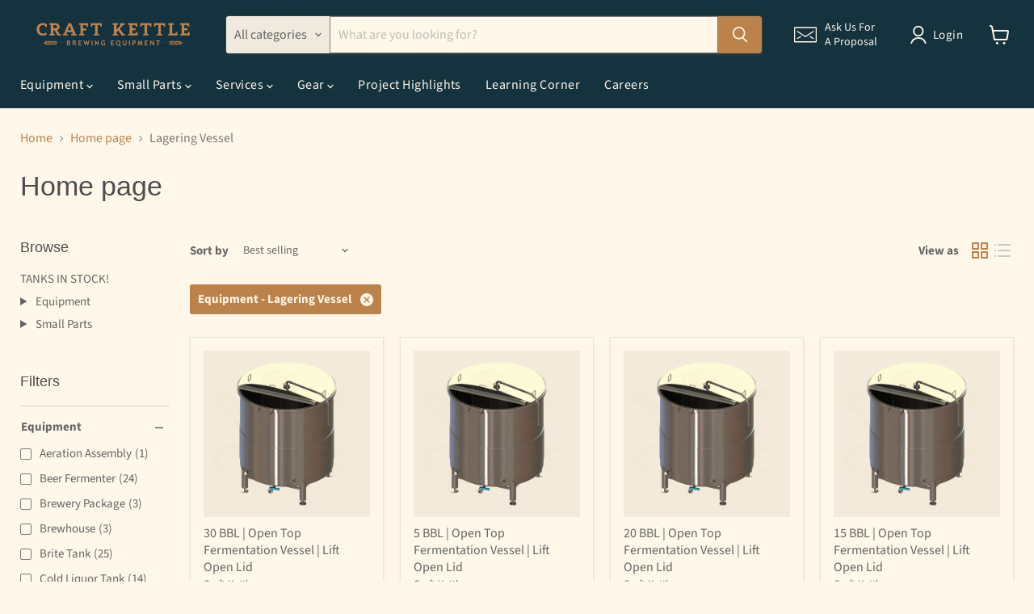

--- FILE ---
content_type: text/html; charset=utf-8
request_url: https://craftkettle.com/collections/frontpage/equipment_lagering-vessel?view=view-36
body_size: 41873
content:
<!doctype html>
<html class="no-js no-touch" lang="en">
  <head>

    <!-- Google tag (gtag.js) -->
<script async crossorigin fetchpriority="high" src="/cdn/shopifycloud/importmap-polyfill/es-modules-shim.2.4.0.js"></script>
<script async src="https://www.googletagmanager.com/gtag/js?id=GTM-PPMGT4R"></script>
<script>

 window.dataLayer = window.dataLayer || [];

 function gtag(){dataLayer.push(arguments);}

 gtag('js', new Date());

 gtag('config', 'GTM-PPMGT4R');

</script>
  <script>
    window.Store = window.Store || {};
    window.Store.id = 11448549435;
  </script>    <meta charset="utf-8">
    <meta http-equiv="x-ua-compatible" content="IE=edge">

    <link rel="preconnect" href="https://cdn.shopify.com">
    <link rel="preconnect" href="https://fonts.shopifycdn.com">
    <link rel="preconnect" href="https://v.shopify.com">
    <link rel="preconnect" href="https://cdn.shopifycloud.com">

    <title>Home page
        
        
        
 — Tagged &quot;Equipment: Lagering Vessel&quot;
 — Craft Kettle</title>

    

    
      <link rel="shortcut icon" href="//craftkettle.com/cdn/shop/files/favicon-32_32x32.png?v=1691963654" type="image/png">
    

    
      <meta name="robots" content="noindex" />
      <link rel="canonical" href="https://craftkettle.com/collections/frontpage" />
    

    <meta name="viewport" content="width=device-width">

    
    





<meta property="og:site_name" content="Craft Kettle">
<meta property="og:url" content="https://craftkettle.com/collections/frontpage/equipment_lagering-vessel">
<meta property="og:title" content="Home page">
<meta property="og:type" content="website">
<meta property="og:description" content="From Custom Expansion Projects to Full Brewhouse Builds, We Help Breweries Reach Their Full Potential.">




    
    
    

    
    
    <meta
      property="og:image"
      content="https://craftkettle.com/cdn/shop/files/MMA-CKB-Wordmark-2Color-White-RGB-1809X403_1204x630.png?v=1672850198"
    />
    <meta
      property="og:image:secure_url"
      content="https://craftkettle.com/cdn/shop/files/MMA-CKB-Wordmark-2Color-White-RGB-1809X403_1204x630.png?v=1672850198"
    />
    <meta property="og:image:width" content="1204" />
    <meta property="og:image:height" content="630" />
    
    
    <meta property="og:image:alt" content="Social media image" />
  












<meta name="twitter:title" content="Home page">
<meta name="twitter:description" content="From Custom Expansion Projects to Full Brewhouse Builds, We Help Breweries Reach Their Full Potential.">


    
    
    
      
      
      <meta name="twitter:card" content="summary_large_image">
    
    
    <meta
      property="twitter:image"
      content="https://craftkettle.com/cdn/shop/files/MMA-CKB-Wordmark-2Color-White-RGB-1809X403_1200x600_crop_center.png?v=1672850198"
    />
    <meta property="twitter:image:width" content="1200" />
    <meta property="twitter:image:height" content="600" />
    
    
    <meta property="twitter:image:alt" content="Social media image" />
  



    <link rel="preload" href="//craftkettle.com/cdn/fonts/source_sans_pro/sourcesanspro_n4.50ae3e156aed9a794db7e94c4d00984c7b66616c.woff2" as="font" crossorigin="anonymous">
    <link rel="preload" as="style" href="//craftkettle.com/cdn/shop/t/54/assets/theme.css?v=120402637350679700741765836623"><script type="importmap">
{
  "imports": {
    "element.base-media": "//craftkettle.com/cdn/shop/t/54/assets/element.base-media.js?v=61305152781971747521765834652",
    "element.image.parallax": "//craftkettle.com/cdn/shop/t/54/assets/element.image.parallax.js?v=59188309605188605141765834652",
    "element.model": "//craftkettle.com/cdn/shop/t/54/assets/element.model.js?v=101001098341450788491765834652",
    "element.quantity-selector": "//craftkettle.com/cdn/shop/t/54/assets/element.quantity-selector.js?v=68208048201360514121765834652",
    "element.text.rte": "//craftkettle.com/cdn/shop/t/54/assets/element.text.rte.js?v=28194737298593644281765834652",
    "element.video": "//craftkettle.com/cdn/shop/t/54/assets/element.video.js?v=47354384994497331701765834652",
    "es-module-shims": "//craftkettle.com/cdn/shop/t/54/assets/es-module-shims.min.js?v=3197203922110785981765834652",
    "is-land": "//craftkettle.com/cdn/shop/t/54/assets/is-land.min.js?v=92343381495565747271765834653",
    "lightbox": "//craftkettle.com/cdn/shop/t/54/assets/lightbox.js?v=116354114233759933611765834653",
    "product.gallery": "//craftkettle.com/cdn/shop/t/54/assets/product.gallery.js?v=169430556141423714401765834653",
    "section.slideshow": "//craftkettle.com/cdn/shop/t/54/assets/section.slideshow.js?v=176892809315355130961765834653",
    "util.events": "//craftkettle.com/cdn/shop/t/54/assets/util.events.js?v=163430142883111782711765834654",
    "util.misc": "//craftkettle.com/cdn/shop/t/54/assets/util.misc.js?v=117964846174238173191765834654",
    "util.resource-loader": "//craftkettle.com/cdn/shop/t/54/assets/util.resource-loader.js?v=81301169148003274841765834654",
    "utility.stylesheet": "//craftkettle.com/cdn/shop/t/54/assets/utility.stylesheet.js?v=115421978848924304161765834654",
    "vendor.drift-zoom": "//craftkettle.com/cdn/shop/t/54/assets/vendor.drift-zoom.js?v=58010873367620907491765834654",
    "vendor.in-view": "//craftkettle.com/cdn/shop/t/54/assets/vendor.in-view.js?v=126891093837844970591765834654",
    "vendor.photoswipe-ui-default": "//craftkettle.com/cdn/shop/t/54/assets/vendor.photoswipe-ui-default.min.js?v=60644649669025199041765834654",
    "vendor.photoswipe": "//craftkettle.com/cdn/shop/t/54/assets/vendor.photoswipe.min.js?v=169650331104647059261765834654",
    "vendor.swiper": "//craftkettle.com/cdn/shop/t/54/assets/vendor.swiper.js?v=76943365775285958891765834654"
  }
}
</script><script>
  if (!(HTMLScriptElement.supports && HTMLScriptElement.supports('importmap'))) {
    const el = document.createElement('script')
    el.async = true
    el.src = "//craftkettle.com/cdn/shop/t/54/assets/es-module-shims.min.js?v=3197203922110785981765834652"
    document.head.appendChild(el)
  }
</script>
<script type="module" src="//craftkettle.com/cdn/shop/t/54/assets/is-land.min.js?v=92343381495565747271765834653"></script>
<style data-shopify>:root {
    /* Core Sizes */
    --size-0-25: 0.0625rem; /* 1px */
    --size-0-5: 0.125rem; /* 2px */
    --size-1: 0.25rem; /* 4px */
    --size-1-5: 0.375rem; /* 6px */
    --size-2: 0.5rem; /* 8px */
    --size-2-5: 0.625rem; /* 10px */
    --size-3: 0.75rem; /* 12px */
    --size-3-5: 0.875rem; /* 14px */
    --size-4: 1rem; /* 16px */
    --size-4-5: 1.125rem; /* 18px */
    --size-5: 1.25rem; /* 20px */
    --size-5-5: 1.375rem; /* 22px */
    --size-6: 1.5rem; /* 24px */
    --size-6-5: 1.625rem; /* 26px */
    --size-7: 1.75rem; /* 28px */
    --size-7-5: 1.875rem; /* 30px */
    --size-8: 2rem; /* 32px */
    --size-8-5: 2.125rem; /* 34px */
    --size-9: 2.25rem; /* 36px */
    --size-9-5: 2.375rem; /* 38px */
    --size-10: 2.5rem; /* 40px */
    --size-11: 2.75rem; /* 44px */
    --size-12: 3rem; /* 48px */
    --size-14: 3.5rem; /* 56px */
    --size-16: 4rem; /* 64px */
    --size-18: 4.5rem; /* 72px */
    --size-20: 5rem; /* 80px */
    --size-24: 6rem; /* 96px */
    --size-28: 7rem; /* 112px */
    --size-32: 8rem; /* 128px */

    /* Text Sizes */
    --text-size-2: 0.5rem; /* 8px */
    --text-size-2-5: 0.625rem; /* 10px */
    --text-size-3: 0.75rem; /* 12px */
    --text-size-3-5: 0.875rem; /* 14px */
    --text-size-4: 1rem; /* 16px */
    --text-size-4-5: 1.125rem; /* 18px */
    --text-size-5: 1.25rem; /* 20px */
    --text-size-5-5: 1.375rem; /* 22px */
    --text-size-6: 1.5rem; /* 24px */
    --text-size-6-5: 1.625rem; /* 26px */
    --text-size-7: 1.75rem; /* 28px */
    --text-size-7-5: 1.875rem; /* 30px */
    --text-size-8: 2rem; /* 32px */
    --text-size-8-5: 2.125rem; /* 34px */
    --text-size-9: 2.25rem; /* 36px */
    --text-size-9-5: 2.375rem; /* 38px */
    --text-size-10: 2.5rem; /* 40px */
    --text-size-11: 2.75rem; /* 44px */
    --text-size-12: 3rem; /* 48px */
    --text-size-14: 3.5rem; /* 56px */
    --text-size-16: 4rem; /* 64px */
    --text-size-18: 4.5rem; /* 72px */
    --text-size-20: 5rem; /* 80px */
    --text-size-24: 6rem; /* 96px */
    --text-size-28: 7rem; /* 112px */
    --text-size-32: 8rem; /* 128px */

    /* Line */
    --line-size-none: 0px;
    --line-size-xs: 0.5px;
    --line-size-sm: 1px;
    --line-size-md: 2px;
    --line-size-lg: 4px;
    --line-size-xl: 8px;

    /* Gap */
    --gap-size-none: 0px;
    --gap-size-xs: 8px;
    --gap-size-sm: 16px;
    --gap-size-md: 32px;
    --gap-size-lg: 48px;
    --gap-size-xl: 64px;

    /* Radius */
    --radius-xs: 4px;
    --radius-sm: 8px;
    --radius-md: 12px;
    --radius-lg: 16px;
    --radius-xl: 24px;
    --radius-2xl: 32px;
    --radius-none: 0px;
    --radius-full: 999px;

    /* Dropshadow */
    --shadow-none: 0px 0px 0px 0px rgba(0, 0, 0, 0);
    --shadow-sm: 0px 1px 2px 0px rgba(0, 0, 0, 0.08);
    --shadow-md: 0px 2px 4px -1px rgba(0, 0, 0, 0.08);
    --shadow-lg: 0px 8px 16px -4px rgba(0, 0, 0, 0.08);
    --shadow-xl: 0px 16px 32px -6px rgba(0, 0, 0, 0.12);
    --shadow-2xl: 0px 16px 64px -12px rgba(0, 0, 0, 0.22);

    /* Font Weights */
    --font-weight-100: 100;
    --font-weight-200: 200;
    --font-weight-300: 300;
    --font-weight-400: 400;
    --font-weight-500: 500;
    --font-weight-600: 600;
    --font-weight-700: 700;
    --font-weight-800: 800;
    --font-weight-900: 900;

    /* Letter Spacings */
    --letter-space-2xs: -0.05em;
    --letter-space-xs: -0.03em;
    --letter-space-sm: -0.015em;
    --letter-space-md: 0em;
    --letter-space-lg: 0.015em;
    --letter-space-xl: 0.03em;
    --letter-space-2xl: 0.05em;
    --letter-space-3xl: 0.08em;
    --letter-space-4xl: 0.12em;

    /* Line Heights */
    --line-height-2xs: 0.9;
    --line-height-xs: 1;
    --line-height-sm: 1.1;
    --line-height-md: 1.2;
    --line-height-lg: 1.5;
    --line-height-xl: 1.7;
    --line-height-2xl: 2;

    /* Color Shades */
    --shade-0: 0%;
    --shade-4: 4%;
    --shade-8: 8%;
    --shade-12: 12%;
    --shade-16: 16%;
    --shade-20: 20%;
    --shade-30: 30%;
    --shade-40: 40%;
    --shade-50: 50%;
    --shade-60: 60%;
    --shade-70: 70%;
    --shade-80: 80%;
    --shade-90: 90%;
    --shade-100: 100%;
  }</style><style data-shopify>/* Root Variables */
  :root {
    --root-font-size: 16px;
    --root-color-primary: #000;
    --root-color-secondary: #fff;
  }

  /* Colors */
  :root {
    --color-primary: var(--root-color-primary);
    --color-secondary: var(--root-color-secondary);
    --color-focus: #4a9afc;
    --color-error: #ba4444;
    --color-price: var(--color-primary);
    --color-text-savings: var(--color-primary);
    --disabled-grey: #f6f6f6;
    --disabled-border: #b6b6b6;
    --disabled-grey-text: #b6b6b6;
    --success-green: #56ad6a;
    --success-green-bg: #ecfef0;
    --color-sticky-nav-links: #fff;
  }

  /* Body Font Stack */
  :root {
    --body-font-family: 'Arial';
    --body-font-family-fallback: 'sans-serif';
    --body-font-weight: var(--font-weight-400);
    --body-letter-spacing: var(--letter-space-md);
    --body-line-height: var(--line-height-md);
    --body-text-transform: none;
    --body-lg-font-size: var(--text-size-4);
    --body-md-font-size: var(--text-size-3-5);
    --body-sm-font-size: var(--text-size-3);
    --body-xs-font-size: var(--text-size-2-5);

    @media screen and (min-width: 769px) {
      --body-lg-font-size: var(--text-size-4-5);
      --body-md-font-size: var(--text-size-4);
      --body-sm-font-size: var(--text-size-3-5);
      --body-xs-font-size: var(--text-size-3);
    }
  }

  /* Heading Font Stack */
  :root {
    --heading-font-family: 'Arial';
    --heading-font-family-fallback: 'sans-serif';
    --heading-font-weight: var(--font-weight-700);
    --heading-letter-spacing: var(--letter-space-md);

    --heading-2xl-line-height: var(--line-height-md);
    --heading-xl-line-height: var(--line-height-md);
    --heading-lg-line-height: var(--line-height-md);
    --heading-md-line-height: var(--line-height-md);
    --heading-sm-line-height: var(--line-height-md);
    --heading-xs-line-height: var(--line-height-md);

    --heading-2xl-font-size: var(--text-size-12);
    --heading-xl-font-size: var(--text-size-8);
    --heading-lg-font-size: var(--text-size-6);
    --heading-md-font-size: var(--text-size-5);
    --heading-sm-font-size: var(--text-size-4-5);
    --heading-xs-font-size: var(--text-size-4);

    @media screen and (min-width: 769px) {
      --heading-2xl-font-size: var(--text-size-16);
      --heading-xl-font-size: var(--text-size-12);
      --heading-lg-font-size: var(--text-size-8);
      --heading-md-font-size: var(--text-size-6);
      --heading-sm-font-size: var(--text-size-5);
      --heading-xs-font-size: var(--text-size-4-5);
    }
  }

  /* Accent Font Stack */
  :root {
    --accent-font-family: 'Arial';
    --accent-font-family-fallback: 'sans-serif';
    --accent-font-weight: var(--font-weight-400);
    --accent-letter-spacing: var(--letter-space-4xl);
    --accent-line-height: var(--line-height-md);
    --accent-text-transform: uppercase;
  }

  /* ==================================================================== */
  /* OLD CSS VARIABLES THAT NEEDS TO 🔥 */
  /* ==================================================================== */
  :root {
    --z-index-modal: 30;
    --z-index-toolbar: 7;
    --z-index-header: 6;
    --z-index-header-submenu: 7;
    --z-index-header-bottom-row: 3;
    --z-index-header-drawers: 5;
    --z-index-header-drawers-mobile: 3;
    --z-index-header-search: 7;
    --z-index-loader: 4;
    --z-index-header-search-overlay: 1;
    --url-ico-select: url(//craftkettle.com/cdn/shop/t/54/assets/ico-select.svg);
    --url-swirl-svg: url(//craftkettle.com/cdn/shop/t/54/assets/swirl.svg);
    --header-padding-bottom: 0;
    --gutter: 30px;
    --page-width: 1500px;
    --page-width-narrow: 1000px;
    --page-width-gutter-small: 17px;
    --grid-gutter: 22px;
    --grid-gutter-small: 16px;
    --slide-curve: 0.25s cubic-bezier(0.165, 0.84, 0.44, 1);
    --drawer-box-shadow: 0 10px 25px rgba(0, 0, 0, 0.15);
    --product-grid-margin: 10px;
    --product-grid-padding: 12px;
    --product-radius: 10px;
    --page-top-padding: 35px;
    --page-narrow: 780px;
    --page-width-padding: 40px;
    --grid-gutter: 22px;
    --index-section-padding: 60px;
    --section-header-bottom: 40px;
    --size-chart-margin: 30px 0;
    --size-chart-icon-margin: 5px;
    --newsletter-reminder-padding: 20px 30px 20px 25px;
    --text-frame-margin: 10px;
    --desktop-menu-chevron-size: 10px;
    --site-nav-item-padding: 20px;
    --site-nav-item-padding-top-bottom: 16px;
    --site-nav-icon-padding: 12px;
  }

  @media screen and (max-width: 768px) {
    :root {
      --page-top-padding: 15px;
      --page-narrow: 330px;
      --page-width-padding: 17px;
      --grid-gutter: 16px;
      --index-section-padding: 40px;
      --section-header-bottom: 25px;
      --text-frame-margin: 7px;
    }
  }</style>
<style data-shopify>:root {
    --text-size-scale-n-4: var(--text-size-2); /* 8px */
    --text-size-scale-n-3: var(--text-size-2-5); /* 10px */
    --text-size-scale-n-2: var(--text-size-3); /* 12px */
    --text-size-scale-n-1: var(--text-size-3-5); /* 14px */
    --text-size-scale-n0: var(--text-size-4); /* 16px */
    --text-size-scale-n1: var(--text-size-4-5); /* 18px */
    --text-size-scale-n2: var(--text-size-5); /* 20px */
    --text-size-scale-n3: var(--text-size-6); /* 24px */
    --text-size-scale-n4: var(--text-size-6-5); /* 26px */
    --text-size-scale-n5: var(--text-size-7); /* 28px */
    --text-size-scale-n6: var(--text-size-8); /* 32px */
    --text-size-scale-n7: var(--text-size-9); /* 36px */
    --text-size-scale-n8: var(--text-size-10); /* 40px */
    --text-size-scale-n9: var(--text-size-12); /* 48px */
    --text-size-scale-n10: var(--text-size-14); /* 56px */
    --text-size-scale-n11: var(--text-size-16); /* 64px */
    --text-size-scale-n12: var(--text-size-18); /* 72px */
    --text-size-scale-n13: var(--text-size-20); /* 80px */
    --text-size-scale-n14: var(--text-size-24); /* 96px */

    --font-weight-scale-n-3: var(--font-weight-100);
    --font-weight-scale-n-2: var(--font-weight-200);
    --font-weight-scale-n-1: var(--font-weight-300);
    --font-weight-scale-n0: var(--font-weight-400);
    --font-weight-scale-n1: var(--font-weight-500);
    --font-weight-scale-n2: var(--font-weight-600);
    --font-weight-scale-n3: var(--font-weight-700);
    --font-weight-scale-n4: var(--font-weight-800);
    --font-weight-scale-n5: var(--font-weight-900);

    --letter-spacing-scale-n-3: var(--letter-space-2xs);
    --letter-spacing-scale-n-2: var(--letter-space-xs);
    --letter-spacing-scale-n-1: var(--letter-space-sm);
    --letter-spacing-scale-n0: var(--letter-space-md);
    --letter-spacing-scale-n1: var(--letter-space-lg);
    --letter-spacing-scale-n2: var(--letter-space-xl);
    --letter-spacing-scale-n3: var(--letter-space-2xl);
    --letter-spacing-scale-n4: var(--letter-space-3xl);
    --letter-spacing-scale-n5: var(--letter-space-4xl);

    --line-height-scale-n-3: var(--line-height-2xs);
    --line-height-scale-n-2: var(--line-height-xs);
    --line-height-scale-n-1: var(--line-height-sm);
    --line-height-scale-n0: var(--line-height-md);
    --line-height-scale-n1: var(--line-height-lg);
    --line-height-scale-n2: var(--line-height-xl);
    --line-height-scale-n3: var(--line-height-2xl);

    /* Body Font Scales */--body-letter-spacing: var(--letter-spacing-scale-n0);--body-line-height: var(--line-height-scale-n1);--body-lg-font-size: var(--text-size-scale-n0);
      --body-md-font-size: var(--text-size-scale-n-1);
      --body-sm-font-size: var(--text-size-scale-n-2);
      --body-xs-font-size: var(--text-size-scale-n-3);/* Heading Font Scales */--heading-letter-spacing: var(--letter-spacing-scale-n0);--heading-line-height: var(--line-height-scale-n0);/* Accent Font Scales */@media screen and (min-width: 769px) {
      /* Body Font Desktop Sizes */--body-lg-font-size: var(--text-size-scale-n1);
        --body-md-font-size: var(--text-size-scale-n0);
        --body-sm-font-size: var(--text-size-scale-n-1);
        --body-xs-font-size: var(--text-size-scale-n-2);/* Heading Desktop Font Sizes */--heading-2xl-font-size: max(var(--text-size-scale-n11), var(--body-md-font-size));
        --heading-xl-font-size: max(var(--text-size-scale-n9), var(--body-md-font-size));
        --heading-lg-font-size: max(var(--text-size-scale-n6), var(--body-md-font-size));
        --heading-md-font-size: max(var(--text-size-scale-n3), var(--body-md-font-size));
        --heading-sm-font-size: max(var(--text-size-scale-n2), var(--body-md-font-size));
        --heading-xs-font-size: max(var(--text-size-scale-n1), var(--body-md-font-size));}
  }</style>
<style data-shopify>:root {
    

    
  }

  

  

  /* LEGACY TOKENS THAT WE NEED TO KILLLLLLLLLLLLL */
  /* --------------------------------------------- */

  :root {
    /* Fixed colors */
    --color-price: ;
    --color-text-savings: ;

    /* TODO: Move to component that uses this */
    --color-button-primary: #000; /* TODO: Remove this */
    --color-button-primary-light: #1a1a1a; /* TODO: Remove this */
    --color-button-primary-dim: #000000; /* TODO: Remove this */
    --color-button-primary-text: #fff7ea; /* TODO: Remove this */

    --color-sale-tag: ;
    --color-sale-tag-text: ;
  }</style><style data-shopify>
  :root {
    

    --color-background: #fff;
    --color-background-alpha-0: rgba(255, 255, 255, 0);
    --color-background-alpha-90: rgba(255, 255, 255, 0.9);

    /* Typography */
    
    
    --color-headings: #1d1d1d;
    --color-text: #1d1d1d;

    --color-text-05: #f4f4f4;
    --color-text-05-alpha-0: rgba(244, 244, 244, 0);

    --color-text-hover: #1d1d1d;
    --color-text-light: #1d1d1d;
    --color-links: #046e82;
    --color-link-hover: #1d1d1d;

    /* Products */
    --color-products-in-stock: #268c0b;
    --color-products-low-stock: #cc1313;
    --color-products-no-stock: #121212;

    /* Buttons */
    
    

    --color-button-text: #ffffff;
    --color-button-background: #f04f36;
    --color-button-background-hover: #f2614a;

    --color-button-background-focus: #dddddd;
    --color-button-disable: #939393;

    --color-button-secondary-text: #f04f36;
    --color-button-secondary-background: #ffffff;
    --color-button-secondary-background-hover: #ffffff;
    --color-button-secondary-background-focus: #e6e6e6;
    --color-button-secondary-border: #dddddd;
    --color-button-secondary-border-hover: #c7c7c7;

    --button-primary-text-color: #ffffff;
    --button-primary-text-color-highlight: #ffffff;
    --button-primary-bg-color: #000000;
    --button-primary-bg-color-highlight: #606060;
    --button-primary-border-color: rgba(0,0,0,0);
    --button-primary-border-color-highlight: rgba(0,0,0,0);

    --button-secondary-text-color: #000000;
    --button-secondary-text-color-highlight: #ffffff;
    --button-secondary-bg-color: rgba(0,0,0,0);
    --button-secondary-bg-color-highlight: #000000;
    --button-secondary-border-color: #000000;
    --button-secondary-border-color-highlight: #000000;

    --button-link-text-color: #000000;
    --button-link-text-color-highlight: #ccc;

    /* Header */
    --color-header-text: #1d1d1d;
    --color-header-background: #fff;

    /* Forms */
    
    --color-input-text: #4d4d4d;

    --color-input-text-hover: #dddddd;

    --color-input-background: #fff;
    --color-input-background-hover: #f4f4f4;

    --color-input-border: #dddddd;
    --color-input-border-alpha-25: rgba(221, 221, 221, 0.25);


    --color-input-border-morph-2: #c7c7c7;
    --color-input-border-morph-4: #b1b1b1;
    --color-input-border-morph-10: #858585;
    --color-input-border-morph-12: #767676;

    --color-input-border-hover: #c7c7c7;

    --color-product-sale-accent: #f04f36;
    --color-product-review-star: #ffab41;

    /* Footer */
    --color-footer-text: #1d1d1d;

    --color-footer-background: #f5f3ed;


    --color-footer-link: #3c3c3c;
    --color-footer-color-alt: rgba(29, 29, 29, 0.8);
    --color-additional-accent: rgba(29, 29, 29, 0.5);

    /* Placeholders */
    --color-placeholder-background: #ededed;
    --color-placeholder-fill: #b0b0b0;

    /* General */
    
    
    
    --color-black: #000;
    --color-white: #fff;

    --color-border: #808080;
    --color-border-modify: rgba(128, 128, 128, 0.3);
    --color-border-less-soft: rgba(0, 0, 0, 0.25);
    --color-border-soft: rgba(0, 0, 0, 0.15);
    --color-border-softer: rgba(0, 0, 0, 0.1);


    --color-overlay-background: Liquid error (snippets/head.styles.legacy-settings-color line 118): Alpha must be a float between 0 and 1;


    --color-background-8: #ededed;
    --color-background-4: #f6f6f6;

    --color-background-light: #f2f2f2;
    --color-search-category-background: #e8e8e8;

    --color-box-shadow-border: rgba(128, 128, 128, 0.16);
    --color-box-shadow-shadow: rgba(128, 128, 128, 0.11);
    --color-box-shadow-border-focused: rgba(128, 128, 128, 0.5);
    --color-box-shadow-shadow-focused: rgba(128, 128, 128, 0.5);

    --color-box-shadow-shadow-headings: rgba(128, 128, 128, 0.05);

    --color-error: #f05d5d;
    --color-success: #51a551;
    --color-warning: #dfa354;
    --color-highlight: #fffbd9;
    --color-notice: --color-text;
    --color-sale: --color-product-sale-accent;
    --color-star: --color-product-review-star;
    --color-star-empty: #8e8e8e;

    --color-facebook: #425dab;
    --color-x: #000;
    --color-pinterest: #bd1c1c;
    --color-linkedin: #0077B5;
  }
</style>
<style data-shopify>:root {
    --heading-font-family: 'Open Sans', sans-serif;
    --heading-font-weight: 400;
    --heading-letter-spacing: 0px;
    --body-font-family: 'Open Sans', sans-serif;

    --heading-font-style: normal;
    --subheading-font-family: 'Open Sans', sans-serif;
    --button-font-family: 'Open Sans', sans-serif;

    /* Font sizes */
    --heading-xl-font-size: 40px;
    --heading-lg-font-size: 20px;
    --body-md-font-size: 15px;

    --button-primary-font-size: 1rem;
    --button-primary-line-height: inherit;

    --button-secondary-font-size: 1rem;
    --button-secondary-line-height: inherit;

    --button-link-style-font-size: 1rem;
    --button-link-style-line-height: inherit;

    --heading-responsive: 1;
    --subheading-responsive: 1;

    /* Button styles */
    --button-font-weight: 700;
    --button-font-style: normal;
    --button-letter-spacing: 0px;
    --button-transition-speed: 0.3s;
    --button-font-capitalization: none;

    --button-primary-border-radius: 0px;
    --button-secondary-border-radius: 0px;
    --button-link-underline-thickness: 1px;
    --button-link-underline-style: solid;
  }</style>
<style-sheet name="vendor.flickity.css" remove-duplicate="true" load="async" style="display: none;"><link href="//craftkettle.com/cdn/shop/t/54/assets/vendor.flickity.css?v=168134560433028609901765834654" rel="preload" as="style" onload="this.rel='stylesheet'">
<script type="module" src="//craftkettle.com/cdn/shop/t/54/assets/utility.stylesheet.js?v=115421978848924304161765834654"></script></style-sheet>

<style-sheet name="vendor.swiper.css" remove-duplicate="true" load="async" style="display: none;"><link href="//craftkettle.com/cdn/shop/t/54/assets/vendor.swiper.css?v=103091539061108917781765834654" rel="preload" as="style" onload="this.rel='stylesheet'">
<script type="module" src="//craftkettle.com/cdn/shop/t/54/assets/utility.stylesheet.js?v=115421978848924304161765834654"></script></style-sheet>



<style data-shopify>
  :root {
    /* Backgrounds */
    
    

    --color-background: 
      
rgb(255, 248, 234)
    ;
    --color-background-alpha-0: rgba(255, 248, 234, 0);
    --color-background-alpha-90: rgba(255, 248, 234, 0.9);

    /* Typography */
    --color-headings: #4d4d4d;
    --color-text: #656565;

    --color-text-05: #f7f1e3;
    --color-text-05-alpha-0: rgba(247, 241, 227, 0);

    
    

    
    
    
    

    --color-text-hover: 
      
#4c4c4c
    ;
    --color-text-light: #7c7a7a;
    --color-links: #bb834b;

    
    
    

    --color-link-hover: 
      
#a8743f
    ;

    /* Products */
    --color-products-in-stock: #78c1a3;
    --color-products-low-stock: #f1ae50;
    --color-products-no-stock: #ef4836;

    /* Buttons */
    --color-button-text: #fff7ea;
    --color-button-background: #bb834b;
    --color-button-background-hover: rgb(194, 143, 91);

    
    

    --color-button-background-focus: 
      
#af7942
    ;
    --color-button-disable: #838383;

    --color-button-secondary-text: #fff7ea;
    --color-button-secondary-background: #bb834b;
    --color-button-secondary-background-hover: rgb(201, 154, 107);

    
    

    --color-button-secondary-background-focus: 
      
#af7942
    ;
    --color-button-secondary-border: #bb834b;

    
    

    --color-button-secondary-border-hover: 
      
#af7942
    ;

    /* Header */
    --color-header-text: #fff7ea;

    
    

    --color-header-background: 
      
rgb(21, 50, 63)
    ;

    /* Forms */
    --color-input-text: #656565;

    
    

    --color-input-text-hover: 
      
#5b5b5b
    ;

    --color-input-background: #fff7ea;
    --color-input-background-hover: #f7f1e3;

    --color-input-border: #7c7a7a;
    --color-input-border-alpha-25: rgba(124, 122, 122, 0.25);

    

    
    

    
    

    
    

    
    

    --color-input-border-morph-2: 
      
#6d6b6b
    ;
    --color-input-border-morph-4: 
      
#5d5c5c
    ;
    --color-input-border-morph-10: 
      
#2f2e2e
    ;
    --color-input-border-morph-12: 
      
#1f1f1f
    ;

    --color-input-border-hover: 
      
#6d6b6b
    ;

    --color-product-sale-accent: #ef4836;
    --color-product-review-star: #dda162;

    /* Footer */
    --color-footer-text: #656565;

    
    

    --color-footer-background: 
      
rgb(244, 236, 220)
    ;

    
    

    --color-footer-link: 
      
#5b5b5b
    ;
    --color-footer-color-alt: rgba(101, 101, 101, 0.8);
    --color-additional-accent: rgba(101, 101, 101, 0.5);

    /* Placeholders */
    --color-placeholder-background: #f3ecdf;
    --color-placeholder-fill: #c9c5bb;

    /* General */
    
    

    --color-black: #000;
    --color-white: #fff;

    
    
    
    

    
    

    --color-border: rgb(128, 124, 117);
    --color-border-modify: rgba(128, 124, 117, 0.3);
    --color-border-less-soft: rgba(0, 0, 0, 0.25);
    --color-border-soft: rgba(0, 0, 0, 0.15);
    --color-border-softer: rgba(0, 0, 0, 0.1);

    

    --color-overlay-background: rgba(21, 50, 63, 0.45);

    

    --color-background-8: #f3ecdf;
    --color-background-4: #f9f2e5;

    --color-background-light: #f7f1e3;
    --color-search-category-background: #f0e9dd;

    --color-box-shadow-border: rgba(128, 124, 117, 0.16);
    --color-box-shadow-shadow: rgba(128, 124, 117, 0.11);
    --color-box-shadow-border-focused: rgba(128, 124, 117, 0.5);
    --color-box-shadow-shadow-focused: rgba(128, 124, 117, 0.5);

    --color-box-shadow-shadow-headings: rgba(128, 124, 117, 0.05);

    --color-error: #f05d5d;
    --color-success: #51a551;
    --color-warning: #dfa354;
    --color-highlight: #fffbd9;
    --color-notice: --color-text;
    --color-sale: --color-product-sale-accent;
    --color-star: --color-product-review-star;
    --color-star-empty: #b2afa8;

    --color-facebook: #425dab;
    --color-x: #000;
    --color-pinterest: #bd1c1c;
    --color-linkedin: #0077B5;
  }
</style>

<style data-shopify>:root {
    /* Override heading font stack with empire legacy settings */
    --heading-font-family: "Trebuchet MS",sans-serif;
    --heading-font-scale: 1.0;
    --heading-font-weight: 400;
    --heading-font-style: normal;
    --heading-font-capitalization: initial;
    --heading-letter-spacing: 0.0em;
    --subheading-font-family: 'Nunito Sans', sans-serif;
    --button-font-family: "Trebuchet MS",sans-serif;
    --button-font-weight: 700;
    --button-font-style: normal;
    --button-font-capitalization: initial;
    --button-letter-spacing: 0.03em;

    --heading-responsive: 1;
    --subheading-responsive: 1;
    --body-font-family: "Source Sans Pro";
  }</style><script>window.performance && window.performance.mark && window.performance.mark('shopify.content_for_header.start');</script><meta name="google-site-verification" content="gGplu7DvOOxNVF5LRmQq2Ds0zxgs7qldh4qrQ6PWWBk">
<meta id="shopify-digital-wallet" name="shopify-digital-wallet" content="/11448549435/digital_wallets/dialog">
<meta name="shopify-checkout-api-token" content="90afd3e9ac6bd393186a9b6396a733f2">
<meta id="in-context-paypal-metadata" data-shop-id="11448549435" data-venmo-supported="false" data-environment="production" data-locale="en_US" data-paypal-v4="true" data-currency="USD">
<link rel="alternate" type="application/atom+xml" title="Feed" href="/collections/frontpage/equipment_lagering-vessel.atom" />
<link rel="alternate" type="application/json+oembed" href="https://craftkettle.com/collections/frontpage/equipment_lagering-vessel.oembed">
<script async="async" src="/checkouts/internal/preloads.js?locale=en-US"></script>
<link rel="preconnect" href="https://shop.app" crossorigin="anonymous">
<script async="async" src="https://shop.app/checkouts/internal/preloads.js?locale=en-US&shop_id=11448549435" crossorigin="anonymous"></script>
<script id="apple-pay-shop-capabilities" type="application/json">{"shopId":11448549435,"countryCode":"US","currencyCode":"USD","merchantCapabilities":["supports3DS"],"merchantId":"gid:\/\/shopify\/Shop\/11448549435","merchantName":"Craft Kettle","requiredBillingContactFields":["postalAddress","email"],"requiredShippingContactFields":["postalAddress","email"],"shippingType":"shipping","supportedNetworks":["visa","masterCard","amex","discover","elo","jcb"],"total":{"type":"pending","label":"Craft Kettle","amount":"1.00"},"shopifyPaymentsEnabled":true,"supportsSubscriptions":true}</script>
<script id="shopify-features" type="application/json">{"accessToken":"90afd3e9ac6bd393186a9b6396a733f2","betas":["rich-media-storefront-analytics"],"domain":"craftkettle.com","predictiveSearch":true,"shopId":11448549435,"locale":"en"}</script>
<script>var Shopify = Shopify || {};
Shopify.shop = "craft-kettle.myshopify.com";
Shopify.locale = "en";
Shopify.currency = {"active":"USD","rate":"1.0"};
Shopify.country = "US";
Shopify.theme = {"name":"Empire (w\/ Joris and Matt Edits) 15DEC2025","id":171250090007,"schema_name":"Empire","schema_version":"12.2.1","theme_store_id":null,"role":"main"};
Shopify.theme.handle = "null";
Shopify.theme.style = {"id":null,"handle":null};
Shopify.cdnHost = "craftkettle.com/cdn";
Shopify.routes = Shopify.routes || {};
Shopify.routes.root = "/";</script>
<script type="module">!function(o){(o.Shopify=o.Shopify||{}).modules=!0}(window);</script>
<script>!function(o){function n(){var o=[];function n(){o.push(Array.prototype.slice.apply(arguments))}return n.q=o,n}var t=o.Shopify=o.Shopify||{};t.loadFeatures=n(),t.autoloadFeatures=n()}(window);</script>
<script>
  window.ShopifyPay = window.ShopifyPay || {};
  window.ShopifyPay.apiHost = "shop.app\/pay";
  window.ShopifyPay.redirectState = null;
</script>
<script id="shop-js-analytics" type="application/json">{"pageType":"collection"}</script>
<script defer="defer" async type="module" src="//craftkettle.com/cdn/shopifycloud/shop-js/modules/v2/client.init-shop-cart-sync_BT-GjEfc.en.esm.js"></script>
<script defer="defer" async type="module" src="//craftkettle.com/cdn/shopifycloud/shop-js/modules/v2/chunk.common_D58fp_Oc.esm.js"></script>
<script defer="defer" async type="module" src="//craftkettle.com/cdn/shopifycloud/shop-js/modules/v2/chunk.modal_xMitdFEc.esm.js"></script>
<script type="module">
  await import("//craftkettle.com/cdn/shopifycloud/shop-js/modules/v2/client.init-shop-cart-sync_BT-GjEfc.en.esm.js");
await import("//craftkettle.com/cdn/shopifycloud/shop-js/modules/v2/chunk.common_D58fp_Oc.esm.js");
await import("//craftkettle.com/cdn/shopifycloud/shop-js/modules/v2/chunk.modal_xMitdFEc.esm.js");

  window.Shopify.SignInWithShop?.initShopCartSync?.({"fedCMEnabled":true,"windoidEnabled":true});

</script>
<script>
  window.Shopify = window.Shopify || {};
  if (!window.Shopify.featureAssets) window.Shopify.featureAssets = {};
  window.Shopify.featureAssets['shop-js'] = {"shop-cart-sync":["modules/v2/client.shop-cart-sync_DZOKe7Ll.en.esm.js","modules/v2/chunk.common_D58fp_Oc.esm.js","modules/v2/chunk.modal_xMitdFEc.esm.js"],"init-fed-cm":["modules/v2/client.init-fed-cm_B6oLuCjv.en.esm.js","modules/v2/chunk.common_D58fp_Oc.esm.js","modules/v2/chunk.modal_xMitdFEc.esm.js"],"shop-cash-offers":["modules/v2/client.shop-cash-offers_D2sdYoxE.en.esm.js","modules/v2/chunk.common_D58fp_Oc.esm.js","modules/v2/chunk.modal_xMitdFEc.esm.js"],"shop-login-button":["modules/v2/client.shop-login-button_QeVjl5Y3.en.esm.js","modules/v2/chunk.common_D58fp_Oc.esm.js","modules/v2/chunk.modal_xMitdFEc.esm.js"],"pay-button":["modules/v2/client.pay-button_DXTOsIq6.en.esm.js","modules/v2/chunk.common_D58fp_Oc.esm.js","modules/v2/chunk.modal_xMitdFEc.esm.js"],"shop-button":["modules/v2/client.shop-button_DQZHx9pm.en.esm.js","modules/v2/chunk.common_D58fp_Oc.esm.js","modules/v2/chunk.modal_xMitdFEc.esm.js"],"avatar":["modules/v2/client.avatar_BTnouDA3.en.esm.js"],"init-windoid":["modules/v2/client.init-windoid_CR1B-cfM.en.esm.js","modules/v2/chunk.common_D58fp_Oc.esm.js","modules/v2/chunk.modal_xMitdFEc.esm.js"],"init-shop-for-new-customer-accounts":["modules/v2/client.init-shop-for-new-customer-accounts_C_vY_xzh.en.esm.js","modules/v2/client.shop-login-button_QeVjl5Y3.en.esm.js","modules/v2/chunk.common_D58fp_Oc.esm.js","modules/v2/chunk.modal_xMitdFEc.esm.js"],"init-shop-email-lookup-coordinator":["modules/v2/client.init-shop-email-lookup-coordinator_BI7n9ZSv.en.esm.js","modules/v2/chunk.common_D58fp_Oc.esm.js","modules/v2/chunk.modal_xMitdFEc.esm.js"],"init-shop-cart-sync":["modules/v2/client.init-shop-cart-sync_BT-GjEfc.en.esm.js","modules/v2/chunk.common_D58fp_Oc.esm.js","modules/v2/chunk.modal_xMitdFEc.esm.js"],"shop-toast-manager":["modules/v2/client.shop-toast-manager_DiYdP3xc.en.esm.js","modules/v2/chunk.common_D58fp_Oc.esm.js","modules/v2/chunk.modal_xMitdFEc.esm.js"],"init-customer-accounts":["modules/v2/client.init-customer-accounts_D9ZNqS-Q.en.esm.js","modules/v2/client.shop-login-button_QeVjl5Y3.en.esm.js","modules/v2/chunk.common_D58fp_Oc.esm.js","modules/v2/chunk.modal_xMitdFEc.esm.js"],"init-customer-accounts-sign-up":["modules/v2/client.init-customer-accounts-sign-up_iGw4briv.en.esm.js","modules/v2/client.shop-login-button_QeVjl5Y3.en.esm.js","modules/v2/chunk.common_D58fp_Oc.esm.js","modules/v2/chunk.modal_xMitdFEc.esm.js"],"shop-follow-button":["modules/v2/client.shop-follow-button_CqMgW2wH.en.esm.js","modules/v2/chunk.common_D58fp_Oc.esm.js","modules/v2/chunk.modal_xMitdFEc.esm.js"],"checkout-modal":["modules/v2/client.checkout-modal_xHeaAweL.en.esm.js","modules/v2/chunk.common_D58fp_Oc.esm.js","modules/v2/chunk.modal_xMitdFEc.esm.js"],"shop-login":["modules/v2/client.shop-login_D91U-Q7h.en.esm.js","modules/v2/chunk.common_D58fp_Oc.esm.js","modules/v2/chunk.modal_xMitdFEc.esm.js"],"lead-capture":["modules/v2/client.lead-capture_BJmE1dJe.en.esm.js","modules/v2/chunk.common_D58fp_Oc.esm.js","modules/v2/chunk.modal_xMitdFEc.esm.js"],"payment-terms":["modules/v2/client.payment-terms_Ci9AEqFq.en.esm.js","modules/v2/chunk.common_D58fp_Oc.esm.js","modules/v2/chunk.modal_xMitdFEc.esm.js"]};
</script>
<script>(function() {
  var isLoaded = false;
  function asyncLoad() {
    if (isLoaded) return;
    isLoaded = true;
    var urls = ["\/\/static.zotabox.com\/c\/5\/c52bd9f89c5a5802b459d25ac95e9dad\/widgets.js?shop=craft-kettle.myshopify.com","https:\/\/smartdescription.wdsapp.com\/assets\/scripts\/custom\/custom-meta.js?shop=craft-kettle.myshopify.com","https:\/\/smartdescription.wdsapp.com\/assets\/scripts\/custom\/custom-meta.js?shop=craft-kettle.myshopify.com","https:\/\/smartdescription.wdsapp.com\/assets\/scripts\/custom\/custom-meta.js?shop=craft-kettle.myshopify.com","https:\/\/smartdescription.wdsapp.com\/assets\/scripts\/custom\/custom-meta.js?shop=craft-kettle.myshopify.com","https:\/\/smartdescription.wdsapp.com\/assets\/scripts\/custom\/custom-meta.js?shop=craft-kettle.myshopify.com","https:\/\/smartdescription.wdsapp.com\/assets\/scripts\/custom\/custom-meta.js?shop=craft-kettle.myshopify.com"];
    for (var i = 0; i < urls.length; i++) {
      var s = document.createElement('script');
      s.type = 'text/javascript';
      s.async = true;
      s.src = urls[i];
      var x = document.getElementsByTagName('script')[0];
      x.parentNode.insertBefore(s, x);
    }
  };
  if(window.attachEvent) {
    window.attachEvent('onload', asyncLoad);
  } else {
    window.addEventListener('load', asyncLoad, false);
  }
})();</script>
<script id="__st">var __st={"a":11448549435,"offset":-21600,"reqid":"401642d2-4fd5-4dea-a4f2-29727a7d557c-1769097698","pageurl":"craftkettle.com\/collections\/frontpage\/equipment_lagering-vessel?view=view-36","u":"45f30b53878d","p":"collection","rtyp":"collection","rid":73761882171};</script>
<script>window.ShopifyPaypalV4VisibilityTracking = true;</script>
<script id="captcha-bootstrap">!function(){'use strict';const t='contact',e='account',n='new_comment',o=[[t,t],['blogs',n],['comments',n],[t,'customer']],c=[[e,'customer_login'],[e,'guest_login'],[e,'recover_customer_password'],[e,'create_customer']],r=t=>t.map((([t,e])=>`form[action*='/${t}']:not([data-nocaptcha='true']) input[name='form_type'][value='${e}']`)).join(','),a=t=>()=>t?[...document.querySelectorAll(t)].map((t=>t.form)):[];function s(){const t=[...o],e=r(t);return a(e)}const i='password',u='form_key',d=['recaptcha-v3-token','g-recaptcha-response','h-captcha-response',i],f=()=>{try{return window.sessionStorage}catch{return}},m='__shopify_v',_=t=>t.elements[u];function p(t,e,n=!1){try{const o=window.sessionStorage,c=JSON.parse(o.getItem(e)),{data:r}=function(t){const{data:e,action:n}=t;return t[m]||n?{data:e,action:n}:{data:t,action:n}}(c);for(const[e,n]of Object.entries(r))t.elements[e]&&(t.elements[e].value=n);n&&o.removeItem(e)}catch(o){console.error('form repopulation failed',{error:o})}}const l='form_type',E='cptcha';function T(t){t.dataset[E]=!0}const w=window,h=w.document,L='Shopify',v='ce_forms',y='captcha';let A=!1;((t,e)=>{const n=(g='f06e6c50-85a8-45c8-87d0-21a2b65856fe',I='https://cdn.shopify.com/shopifycloud/storefront-forms-hcaptcha/ce_storefront_forms_captcha_hcaptcha.v1.5.2.iife.js',D={infoText:'Protected by hCaptcha',privacyText:'Privacy',termsText:'Terms'},(t,e,n)=>{const o=w[L][v],c=o.bindForm;if(c)return c(t,g,e,D).then(n);var r;o.q.push([[t,g,e,D],n]),r=I,A||(h.body.append(Object.assign(h.createElement('script'),{id:'captcha-provider',async:!0,src:r})),A=!0)});var g,I,D;w[L]=w[L]||{},w[L][v]=w[L][v]||{},w[L][v].q=[],w[L][y]=w[L][y]||{},w[L][y].protect=function(t,e){n(t,void 0,e),T(t)},Object.freeze(w[L][y]),function(t,e,n,w,h,L){const[v,y,A,g]=function(t,e,n){const i=e?o:[],u=t?c:[],d=[...i,...u],f=r(d),m=r(i),_=r(d.filter((([t,e])=>n.includes(e))));return[a(f),a(m),a(_),s()]}(w,h,L),I=t=>{const e=t.target;return e instanceof HTMLFormElement?e:e&&e.form},D=t=>v().includes(t);t.addEventListener('submit',(t=>{const e=I(t);if(!e)return;const n=D(e)&&!e.dataset.hcaptchaBound&&!e.dataset.recaptchaBound,o=_(e),c=g().includes(e)&&(!o||!o.value);(n||c)&&t.preventDefault(),c&&!n&&(function(t){try{if(!f())return;!function(t){const e=f();if(!e)return;const n=_(t);if(!n)return;const o=n.value;o&&e.removeItem(o)}(t);const e=Array.from(Array(32),(()=>Math.random().toString(36)[2])).join('');!function(t,e){_(t)||t.append(Object.assign(document.createElement('input'),{type:'hidden',name:u})),t.elements[u].value=e}(t,e),function(t,e){const n=f();if(!n)return;const o=[...t.querySelectorAll(`input[type='${i}']`)].map((({name:t})=>t)),c=[...d,...o],r={};for(const[a,s]of new FormData(t).entries())c.includes(a)||(r[a]=s);n.setItem(e,JSON.stringify({[m]:1,action:t.action,data:r}))}(t,e)}catch(e){console.error('failed to persist form',e)}}(e),e.submit())}));const S=(t,e)=>{t&&!t.dataset[E]&&(n(t,e.some((e=>e===t))),T(t))};for(const o of['focusin','change'])t.addEventListener(o,(t=>{const e=I(t);D(e)&&S(e,y())}));const B=e.get('form_key'),M=e.get(l),P=B&&M;t.addEventListener('DOMContentLoaded',(()=>{const t=y();if(P)for(const e of t)e.elements[l].value===M&&p(e,B);[...new Set([...A(),...v().filter((t=>'true'===t.dataset.shopifyCaptcha))])].forEach((e=>S(e,t)))}))}(h,new URLSearchParams(w.location.search),n,t,e,['guest_login'])})(!0,!0)}();</script>
<script integrity="sha256-4kQ18oKyAcykRKYeNunJcIwy7WH5gtpwJnB7kiuLZ1E=" data-source-attribution="shopify.loadfeatures" defer="defer" src="//craftkettle.com/cdn/shopifycloud/storefront/assets/storefront/load_feature-a0a9edcb.js" crossorigin="anonymous"></script>
<script crossorigin="anonymous" defer="defer" src="//craftkettle.com/cdn/shopifycloud/storefront/assets/shopify_pay/storefront-65b4c6d7.js?v=20250812"></script>
<script data-source-attribution="shopify.dynamic_checkout.dynamic.init">var Shopify=Shopify||{};Shopify.PaymentButton=Shopify.PaymentButton||{isStorefrontPortableWallets:!0,init:function(){window.Shopify.PaymentButton.init=function(){};var t=document.createElement("script");t.src="https://craftkettle.com/cdn/shopifycloud/portable-wallets/latest/portable-wallets.en.js",t.type="module",document.head.appendChild(t)}};
</script>
<script data-source-attribution="shopify.dynamic_checkout.buyer_consent">
  function portableWalletsHideBuyerConsent(e){var t=document.getElementById("shopify-buyer-consent"),n=document.getElementById("shopify-subscription-policy-button");t&&n&&(t.classList.add("hidden"),t.setAttribute("aria-hidden","true"),n.removeEventListener("click",e))}function portableWalletsShowBuyerConsent(e){var t=document.getElementById("shopify-buyer-consent"),n=document.getElementById("shopify-subscription-policy-button");t&&n&&(t.classList.remove("hidden"),t.removeAttribute("aria-hidden"),n.addEventListener("click",e))}window.Shopify?.PaymentButton&&(window.Shopify.PaymentButton.hideBuyerConsent=portableWalletsHideBuyerConsent,window.Shopify.PaymentButton.showBuyerConsent=portableWalletsShowBuyerConsent);
</script>
<script data-source-attribution="shopify.dynamic_checkout.cart.bootstrap">document.addEventListener("DOMContentLoaded",(function(){function t(){return document.querySelector("shopify-accelerated-checkout-cart, shopify-accelerated-checkout")}if(t())Shopify.PaymentButton.init();else{new MutationObserver((function(e,n){t()&&(Shopify.PaymentButton.init(),n.disconnect())})).observe(document.body,{childList:!0,subtree:!0})}}));
</script>
<link id="shopify-accelerated-checkout-styles" rel="stylesheet" media="screen" href="https://craftkettle.com/cdn/shopifycloud/portable-wallets/latest/accelerated-checkout-backwards-compat.css" crossorigin="anonymous">
<style id="shopify-accelerated-checkout-cart">
        #shopify-buyer-consent {
  margin-top: 1em;
  display: inline-block;
  width: 100%;
}

#shopify-buyer-consent.hidden {
  display: none;
}

#shopify-subscription-policy-button {
  background: none;
  border: none;
  padding: 0;
  text-decoration: underline;
  font-size: inherit;
  cursor: pointer;
}

#shopify-subscription-policy-button::before {
  box-shadow: none;
}

      </style>

<script>window.performance && window.performance.mark && window.performance.mark('shopify.content_for_header.end');</script>

    <style>
      :root {
        /* ------------------------------------------------------------
          Typography
        ------------------------------------------------------------ */
        /* Body */
        --element-text-font-family--body: "Source Sans Pro", sans-serif;
        --element-text-font-weight--body: 400;
        --element-text-font-size--rte-body: 16px;
        --element-text-line-height--body: var(--line-height-lg);
        /* Headings */
        --element-text-font-family--heading: "Trebuchet MS", sans-serif;
        --element-text-font-weight--heading: 400;
        --element-text-letter-spacing--heading: 0.0em;
        --element-text-text-transform--heading: none;--element-text-font-size--heading-xl: 26.25px;
            @media screen and (max-width: 719px) {
              --element-text-font-size--heading-xl: 22.5px;
            }/* Buttons */
        --element-button-font-size: 13px;
        --element-button-radius: 3px;
        --element-badge-radius: 0px;
        --element-badge-px: var(--size-2);
        --element-badge-py: var(--size-0-5);
        
        /* ------------------------------------------------------------
          Colors
        ------------------------------------------------------------ */
        --color-primary: #656565; 
        --color-secondary: #fff8ea;
        --root-color-primary: #656565; 
        --root-color-secondary: #fff8ea;
        --element-text-color: #656565;
        --color-sale-tag-text: #fff ;
        --color-sale-tag: #ef4836;
      }

      /* Override Shopify Payment Button styles */
      .shopify-payment-button .shopify-payment-button__button--unbranded,
      .shopify-payment-button .shopify-payment-button__button {
        --element-text-line-height--body-md: 1;
        --element-button-text-transform: none;
        --element-button-letter-spacing: 0.03em;
        --element-button-font-family: "Trebuchet MS", sans-serif;
        --color-primary: #bb834b;
        border: none!important;
      }

      .add-to-cart-button{
        --element-text-line-height--body-md: 1;
        --element-button-font-size: var(--font-size-button-large);
        --element-button-text-transform: none;
        --element-button-letter-spacing: 0.03em;
        --element-button-font-family: "Trebuchet MS", sans-serif;
        --element-text-font-weight: 700;
        --element-text-color: #fff7ea;
        --element-button-color-secondary: #bb834b;
        box-shadow: inset 0 0 0 1px #bb834b;
      }

      .add-to-cart-button:focus-visible{
        box-shadow: 0 0 0 2px #fff, 0 0 0 5px #19f6, 0 3px 8px #0000001a;
      }

      .add-to-cart-button:not(.element-button--inverted) {
        --element-button-color-primary: #bb834b;
        --element-button-color-secondary: #656565;
      }

      .element-button{
        box-sizing: border-box;
      }

      .product-title{
        --element-text-color: #4d4d4d;
      }
        
      .vendor{
        --element-text-color: #bb834b;
        text-decoration: none;
      }

      .sale-price{
        --element-text-color: #ef4836;
      }

      .compare-at-price{
        --element-text-color: #7c7a7a;
      }

      .variant-option-value-name-selected{
        --element-button-color-primary: white!important;
        --element-button-color-secondary: #bb834b!important;
      }

      .sku{
        --element-text-color: #7c7a7a;
      }

      .inventory-status--low-stock {
        --element-text-color: #f1ae50;
      }

      .inventory-status--in-stock {
        --element-text-color: #78c1a3;
      }

      .inventory-status--sold-out {
        --element-text-color: #ef4836;
      }

      .overlay-lightbox__overlay {
        z-index: 10000;
      }

      .element-text--rte ul {
        padding-left: 20px;
        margin: 1rem 0;
      }

      .element-text--rte table {
        display: block;
        border-collapse: collapse;
        width: fit-content;
        max-width: 100%;
        height: auto;
        overflow: auto;
        white-space: nowrap;
        box-shadow: 0 1px 4px rgba(0, 0, 0, 0.1);
      }

      .element-text--rte table th,
      .element-text--rte table td {
        border: 1px solid rgba(0, 0, 0, 0.1);
      }

      .element-text--rte table th {
        font-family: var(--element-text-font-family--heading);
        font-weight: var(--element-text-font-weight--heading);
        font-size: var(--element-text-font-size--rte-body);
        padding: 8px;
        text-align: left;
        color: var(--color-primary);
      }

      .element-text--rte table td {
        font-size: var(--element-text-font-size--rte-body);
        padding: 0.75rem 1rem;
      }
    </style>

    <link href="//craftkettle.com/cdn/shop/t/54/assets/theme.css?v=120402637350679700741765836623" rel="stylesheet" type="text/css" media="all" />

    
      <link href="//craftkettle.com/cdn/shop/t/54/assets/ripple.css?v=100240391239311985871765834681" rel="stylesheet" type="text/css" media="all" />
    

    
    <script>
      window.Theme = window.Theme || {};
      window.Theme.version = '12.2.1';
      window.Theme.name = 'Empire';
      window.Theme.routes = {
        "root_url": "/",
        "account_url": "/account",
        "account_login_url": "/account/login",
        "account_logout_url": "/account/logout",
        "account_register_url": "/account/register",
        "account_addresses_url": "/account/addresses",
        "collections_url": "/collections",
        "all_products_collection_url": "/collections/all",
        "search_url": "/search",
        "predictive_search_url": "/search/suggest",
        "cart_url": "/cart",
        "cart_add_url": "/cart/add",
        "cart_change_url": "/cart/change",
        "cart_clear_url": "/cart/clear",
        "product_recommendations_url": "/recommendations/products",
      };
    </script>
    

  <!-- BEGIN app block: shopify://apps/pagefly-page-builder/blocks/app-embed/83e179f7-59a0-4589-8c66-c0dddf959200 -->

<!-- BEGIN app snippet: pagefly-cro-ab-testing-main -->







<script>
  ;(function () {
    const url = new URL(window.location)
    const viewParam = url.searchParams.get('view')
    if (viewParam && viewParam.includes('variant-pf-')) {
      url.searchParams.set('pf_v', viewParam)
      url.searchParams.delete('view')
      window.history.replaceState({}, '', url)
    }
  })()
</script>



<script type='module'>
  
  window.PAGEFLY_CRO = window.PAGEFLY_CRO || {}

  window.PAGEFLY_CRO['data_debug'] = {
    original_template_suffix: "all_collections",
    allow_ab_test: false,
    ab_test_start_time: 0,
    ab_test_end_time: 0,
    today_date_time: 1769097698000,
  }
  window.PAGEFLY_CRO['GA4'] = { enabled: false}
</script>

<!-- END app snippet -->








  <script src='https://cdn.shopify.com/extensions/019bb4f9-aed6-78a3-be91-e9d44663e6bf/pagefly-page-builder-215/assets/pagefly-helper.js' defer='defer'></script>

  <script src='https://cdn.shopify.com/extensions/019bb4f9-aed6-78a3-be91-e9d44663e6bf/pagefly-page-builder-215/assets/pagefly-general-helper.js' defer='defer'></script>

  <script src='https://cdn.shopify.com/extensions/019bb4f9-aed6-78a3-be91-e9d44663e6bf/pagefly-page-builder-215/assets/pagefly-snap-slider.js' defer='defer'></script>

  <script src='https://cdn.shopify.com/extensions/019bb4f9-aed6-78a3-be91-e9d44663e6bf/pagefly-page-builder-215/assets/pagefly-slideshow-v3.js' defer='defer'></script>

  <script src='https://cdn.shopify.com/extensions/019bb4f9-aed6-78a3-be91-e9d44663e6bf/pagefly-page-builder-215/assets/pagefly-slideshow-v4.js' defer='defer'></script>

  <script src='https://cdn.shopify.com/extensions/019bb4f9-aed6-78a3-be91-e9d44663e6bf/pagefly-page-builder-215/assets/pagefly-glider.js' defer='defer'></script>

  <script src='https://cdn.shopify.com/extensions/019bb4f9-aed6-78a3-be91-e9d44663e6bf/pagefly-page-builder-215/assets/pagefly-slideshow-v1-v2.js' defer='defer'></script>

  <script src='https://cdn.shopify.com/extensions/019bb4f9-aed6-78a3-be91-e9d44663e6bf/pagefly-page-builder-215/assets/pagefly-product-media.js' defer='defer'></script>

  <script src='https://cdn.shopify.com/extensions/019bb4f9-aed6-78a3-be91-e9d44663e6bf/pagefly-page-builder-215/assets/pagefly-product.js' defer='defer'></script>


<script id='pagefly-helper-data' type='application/json'>
  {
    "page_optimization": {
      "assets_prefetching": false
    },
    "elements_asset_mapper": {
      "Accordion": "https://cdn.shopify.com/extensions/019bb4f9-aed6-78a3-be91-e9d44663e6bf/pagefly-page-builder-215/assets/pagefly-accordion.js",
      "Accordion3": "https://cdn.shopify.com/extensions/019bb4f9-aed6-78a3-be91-e9d44663e6bf/pagefly-page-builder-215/assets/pagefly-accordion3.js",
      "CountDown": "https://cdn.shopify.com/extensions/019bb4f9-aed6-78a3-be91-e9d44663e6bf/pagefly-page-builder-215/assets/pagefly-countdown.js",
      "GMap1": "https://cdn.shopify.com/extensions/019bb4f9-aed6-78a3-be91-e9d44663e6bf/pagefly-page-builder-215/assets/pagefly-gmap.js",
      "GMap2": "https://cdn.shopify.com/extensions/019bb4f9-aed6-78a3-be91-e9d44663e6bf/pagefly-page-builder-215/assets/pagefly-gmap.js",
      "GMapBasicV2": "https://cdn.shopify.com/extensions/019bb4f9-aed6-78a3-be91-e9d44663e6bf/pagefly-page-builder-215/assets/pagefly-gmap.js",
      "GMapAdvancedV2": "https://cdn.shopify.com/extensions/019bb4f9-aed6-78a3-be91-e9d44663e6bf/pagefly-page-builder-215/assets/pagefly-gmap.js",
      "HTML.Video": "https://cdn.shopify.com/extensions/019bb4f9-aed6-78a3-be91-e9d44663e6bf/pagefly-page-builder-215/assets/pagefly-htmlvideo.js",
      "HTML.Video2": "https://cdn.shopify.com/extensions/019bb4f9-aed6-78a3-be91-e9d44663e6bf/pagefly-page-builder-215/assets/pagefly-htmlvideo2.js",
      "HTML.Video3": "https://cdn.shopify.com/extensions/019bb4f9-aed6-78a3-be91-e9d44663e6bf/pagefly-page-builder-215/assets/pagefly-htmlvideo2.js",
      "BackgroundVideo": "https://cdn.shopify.com/extensions/019bb4f9-aed6-78a3-be91-e9d44663e6bf/pagefly-page-builder-215/assets/pagefly-htmlvideo2.js",
      "Instagram": "https://cdn.shopify.com/extensions/019bb4f9-aed6-78a3-be91-e9d44663e6bf/pagefly-page-builder-215/assets/pagefly-instagram.js",
      "Instagram2": "https://cdn.shopify.com/extensions/019bb4f9-aed6-78a3-be91-e9d44663e6bf/pagefly-page-builder-215/assets/pagefly-instagram.js",
      "Insta3": "https://cdn.shopify.com/extensions/019bb4f9-aed6-78a3-be91-e9d44663e6bf/pagefly-page-builder-215/assets/pagefly-instagram3.js",
      "Tabs": "https://cdn.shopify.com/extensions/019bb4f9-aed6-78a3-be91-e9d44663e6bf/pagefly-page-builder-215/assets/pagefly-tab.js",
      "Tabs3": "https://cdn.shopify.com/extensions/019bb4f9-aed6-78a3-be91-e9d44663e6bf/pagefly-page-builder-215/assets/pagefly-tab3.js",
      "ProductBox": "https://cdn.shopify.com/extensions/019bb4f9-aed6-78a3-be91-e9d44663e6bf/pagefly-page-builder-215/assets/pagefly-cart.js",
      "FBPageBox2": "https://cdn.shopify.com/extensions/019bb4f9-aed6-78a3-be91-e9d44663e6bf/pagefly-page-builder-215/assets/pagefly-facebook.js",
      "FBLikeButton2": "https://cdn.shopify.com/extensions/019bb4f9-aed6-78a3-be91-e9d44663e6bf/pagefly-page-builder-215/assets/pagefly-facebook.js",
      "TwitterFeed2": "https://cdn.shopify.com/extensions/019bb4f9-aed6-78a3-be91-e9d44663e6bf/pagefly-page-builder-215/assets/pagefly-twitter.js",
      "Paragraph4": "https://cdn.shopify.com/extensions/019bb4f9-aed6-78a3-be91-e9d44663e6bf/pagefly-page-builder-215/assets/pagefly-paragraph4.js",

      "AliReviews": "https://cdn.shopify.com/extensions/019bb4f9-aed6-78a3-be91-e9d44663e6bf/pagefly-page-builder-215/assets/pagefly-3rd-elements.js",
      "BackInStock": "https://cdn.shopify.com/extensions/019bb4f9-aed6-78a3-be91-e9d44663e6bf/pagefly-page-builder-215/assets/pagefly-3rd-elements.js",
      "GloboBackInStock": "https://cdn.shopify.com/extensions/019bb4f9-aed6-78a3-be91-e9d44663e6bf/pagefly-page-builder-215/assets/pagefly-3rd-elements.js",
      "GrowaveWishlist": "https://cdn.shopify.com/extensions/019bb4f9-aed6-78a3-be91-e9d44663e6bf/pagefly-page-builder-215/assets/pagefly-3rd-elements.js",
      "InfiniteOptionsShopPad": "https://cdn.shopify.com/extensions/019bb4f9-aed6-78a3-be91-e9d44663e6bf/pagefly-page-builder-215/assets/pagefly-3rd-elements.js",
      "InkybayProductPersonalizer": "https://cdn.shopify.com/extensions/019bb4f9-aed6-78a3-be91-e9d44663e6bf/pagefly-page-builder-215/assets/pagefly-3rd-elements.js",
      "LimeSpot": "https://cdn.shopify.com/extensions/019bb4f9-aed6-78a3-be91-e9d44663e6bf/pagefly-page-builder-215/assets/pagefly-3rd-elements.js",
      "Loox": "https://cdn.shopify.com/extensions/019bb4f9-aed6-78a3-be91-e9d44663e6bf/pagefly-page-builder-215/assets/pagefly-3rd-elements.js",
      "Opinew": "https://cdn.shopify.com/extensions/019bb4f9-aed6-78a3-be91-e9d44663e6bf/pagefly-page-builder-215/assets/pagefly-3rd-elements.js",
      "Powr": "https://cdn.shopify.com/extensions/019bb4f9-aed6-78a3-be91-e9d44663e6bf/pagefly-page-builder-215/assets/pagefly-3rd-elements.js",
      "ProductReviews": "https://cdn.shopify.com/extensions/019bb4f9-aed6-78a3-be91-e9d44663e6bf/pagefly-page-builder-215/assets/pagefly-3rd-elements.js",
      "PushOwl": "https://cdn.shopify.com/extensions/019bb4f9-aed6-78a3-be91-e9d44663e6bf/pagefly-page-builder-215/assets/pagefly-3rd-elements.js",
      "ReCharge": "https://cdn.shopify.com/extensions/019bb4f9-aed6-78a3-be91-e9d44663e6bf/pagefly-page-builder-215/assets/pagefly-3rd-elements.js",
      "Rivyo": "https://cdn.shopify.com/extensions/019bb4f9-aed6-78a3-be91-e9d44663e6bf/pagefly-page-builder-215/assets/pagefly-3rd-elements.js",
      "TrackingMore": "https://cdn.shopify.com/extensions/019bb4f9-aed6-78a3-be91-e9d44663e6bf/pagefly-page-builder-215/assets/pagefly-3rd-elements.js",
      "Vitals": "https://cdn.shopify.com/extensions/019bb4f9-aed6-78a3-be91-e9d44663e6bf/pagefly-page-builder-215/assets/pagefly-3rd-elements.js",
      "Wiser": "https://cdn.shopify.com/extensions/019bb4f9-aed6-78a3-be91-e9d44663e6bf/pagefly-page-builder-215/assets/pagefly-3rd-elements.js"
    },
    "custom_elements_mapper": {
      "pf-click-action-element": "https://cdn.shopify.com/extensions/019bb4f9-aed6-78a3-be91-e9d44663e6bf/pagefly-page-builder-215/assets/pagefly-click-action-element.js",
      "pf-dialog-element": "https://cdn.shopify.com/extensions/019bb4f9-aed6-78a3-be91-e9d44663e6bf/pagefly-page-builder-215/assets/pagefly-dialog-element.js"
    }
  }
</script>


<!-- END app block --><link href="https://monorail-edge.shopifysvc.com" rel="dns-prefetch">
<script>(function(){if ("sendBeacon" in navigator && "performance" in window) {try {var session_token_from_headers = performance.getEntriesByType('navigation')[0].serverTiming.find(x => x.name == '_s').description;} catch {var session_token_from_headers = undefined;}var session_cookie_matches = document.cookie.match(/_shopify_s=([^;]*)/);var session_token_from_cookie = session_cookie_matches && session_cookie_matches.length === 2 ? session_cookie_matches[1] : "";var session_token = session_token_from_headers || session_token_from_cookie || "";function handle_abandonment_event(e) {var entries = performance.getEntries().filter(function(entry) {return /monorail-edge.shopifysvc.com/.test(entry.name);});if (!window.abandonment_tracked && entries.length === 0) {window.abandonment_tracked = true;var currentMs = Date.now();var navigation_start = performance.timing.navigationStart;var payload = {shop_id: 11448549435,url: window.location.href,navigation_start,duration: currentMs - navigation_start,session_token,page_type: "collection"};window.navigator.sendBeacon("https://monorail-edge.shopifysvc.com/v1/produce", JSON.stringify({schema_id: "online_store_buyer_site_abandonment/1.1",payload: payload,metadata: {event_created_at_ms: currentMs,event_sent_at_ms: currentMs}}));}}window.addEventListener('pagehide', handle_abandonment_event);}}());</script>
<script id="web-pixels-manager-setup">(function e(e,d,r,n,o){if(void 0===o&&(o={}),!Boolean(null===(a=null===(i=window.Shopify)||void 0===i?void 0:i.analytics)||void 0===a?void 0:a.replayQueue)){var i,a;window.Shopify=window.Shopify||{};var t=window.Shopify;t.analytics=t.analytics||{};var s=t.analytics;s.replayQueue=[],s.publish=function(e,d,r){return s.replayQueue.push([e,d,r]),!0};try{self.performance.mark("wpm:start")}catch(e){}var l=function(){var e={modern:/Edge?\/(1{2}[4-9]|1[2-9]\d|[2-9]\d{2}|\d{4,})\.\d+(\.\d+|)|Firefox\/(1{2}[4-9]|1[2-9]\d|[2-9]\d{2}|\d{4,})\.\d+(\.\d+|)|Chrom(ium|e)\/(9{2}|\d{3,})\.\d+(\.\d+|)|(Maci|X1{2}).+ Version\/(15\.\d+|(1[6-9]|[2-9]\d|\d{3,})\.\d+)([,.]\d+|)( \(\w+\)|)( Mobile\/\w+|) Safari\/|Chrome.+OPR\/(9{2}|\d{3,})\.\d+\.\d+|(CPU[ +]OS|iPhone[ +]OS|CPU[ +]iPhone|CPU IPhone OS|CPU iPad OS)[ +]+(15[._]\d+|(1[6-9]|[2-9]\d|\d{3,})[._]\d+)([._]\d+|)|Android:?[ /-](13[3-9]|1[4-9]\d|[2-9]\d{2}|\d{4,})(\.\d+|)(\.\d+|)|Android.+Firefox\/(13[5-9]|1[4-9]\d|[2-9]\d{2}|\d{4,})\.\d+(\.\d+|)|Android.+Chrom(ium|e)\/(13[3-9]|1[4-9]\d|[2-9]\d{2}|\d{4,})\.\d+(\.\d+|)|SamsungBrowser\/([2-9]\d|\d{3,})\.\d+/,legacy:/Edge?\/(1[6-9]|[2-9]\d|\d{3,})\.\d+(\.\d+|)|Firefox\/(5[4-9]|[6-9]\d|\d{3,})\.\d+(\.\d+|)|Chrom(ium|e)\/(5[1-9]|[6-9]\d|\d{3,})\.\d+(\.\d+|)([\d.]+$|.*Safari\/(?![\d.]+ Edge\/[\d.]+$))|(Maci|X1{2}).+ Version\/(10\.\d+|(1[1-9]|[2-9]\d|\d{3,})\.\d+)([,.]\d+|)( \(\w+\)|)( Mobile\/\w+|) Safari\/|Chrome.+OPR\/(3[89]|[4-9]\d|\d{3,})\.\d+\.\d+|(CPU[ +]OS|iPhone[ +]OS|CPU[ +]iPhone|CPU IPhone OS|CPU iPad OS)[ +]+(10[._]\d+|(1[1-9]|[2-9]\d|\d{3,})[._]\d+)([._]\d+|)|Android:?[ /-](13[3-9]|1[4-9]\d|[2-9]\d{2}|\d{4,})(\.\d+|)(\.\d+|)|Mobile Safari.+OPR\/([89]\d|\d{3,})\.\d+\.\d+|Android.+Firefox\/(13[5-9]|1[4-9]\d|[2-9]\d{2}|\d{4,})\.\d+(\.\d+|)|Android.+Chrom(ium|e)\/(13[3-9]|1[4-9]\d|[2-9]\d{2}|\d{4,})\.\d+(\.\d+|)|Android.+(UC? ?Browser|UCWEB|U3)[ /]?(15\.([5-9]|\d{2,})|(1[6-9]|[2-9]\d|\d{3,})\.\d+)\.\d+|SamsungBrowser\/(5\.\d+|([6-9]|\d{2,})\.\d+)|Android.+MQ{2}Browser\/(14(\.(9|\d{2,})|)|(1[5-9]|[2-9]\d|\d{3,})(\.\d+|))(\.\d+|)|K[Aa][Ii]OS\/(3\.\d+|([4-9]|\d{2,})\.\d+)(\.\d+|)/},d=e.modern,r=e.legacy,n=navigator.userAgent;return n.match(d)?"modern":n.match(r)?"legacy":"unknown"}(),u="modern"===l?"modern":"legacy",c=(null!=n?n:{modern:"",legacy:""})[u],f=function(e){return[e.baseUrl,"/wpm","/b",e.hashVersion,"modern"===e.buildTarget?"m":"l",".js"].join("")}({baseUrl:d,hashVersion:r,buildTarget:u}),m=function(e){var d=e.version,r=e.bundleTarget,n=e.surface,o=e.pageUrl,i=e.monorailEndpoint;return{emit:function(e){var a=e.status,t=e.errorMsg,s=(new Date).getTime(),l=JSON.stringify({metadata:{event_sent_at_ms:s},events:[{schema_id:"web_pixels_manager_load/3.1",payload:{version:d,bundle_target:r,page_url:o,status:a,surface:n,error_msg:t},metadata:{event_created_at_ms:s}}]});if(!i)return console&&console.warn&&console.warn("[Web Pixels Manager] No Monorail endpoint provided, skipping logging."),!1;try{return self.navigator.sendBeacon.bind(self.navigator)(i,l)}catch(e){}var u=new XMLHttpRequest;try{return u.open("POST",i,!0),u.setRequestHeader("Content-Type","text/plain"),u.send(l),!0}catch(e){return console&&console.warn&&console.warn("[Web Pixels Manager] Got an unhandled error while logging to Monorail."),!1}}}}({version:r,bundleTarget:l,surface:e.surface,pageUrl:self.location.href,monorailEndpoint:e.monorailEndpoint});try{o.browserTarget=l,function(e){var d=e.src,r=e.async,n=void 0===r||r,o=e.onload,i=e.onerror,a=e.sri,t=e.scriptDataAttributes,s=void 0===t?{}:t,l=document.createElement("script"),u=document.querySelector("head"),c=document.querySelector("body");if(l.async=n,l.src=d,a&&(l.integrity=a,l.crossOrigin="anonymous"),s)for(var f in s)if(Object.prototype.hasOwnProperty.call(s,f))try{l.dataset[f]=s[f]}catch(e){}if(o&&l.addEventListener("load",o),i&&l.addEventListener("error",i),u)u.appendChild(l);else{if(!c)throw new Error("Did not find a head or body element to append the script");c.appendChild(l)}}({src:f,async:!0,onload:function(){if(!function(){var e,d;return Boolean(null===(d=null===(e=window.Shopify)||void 0===e?void 0:e.analytics)||void 0===d?void 0:d.initialized)}()){var d=window.webPixelsManager.init(e)||void 0;if(d){var r=window.Shopify.analytics;r.replayQueue.forEach((function(e){var r=e[0],n=e[1],o=e[2];d.publishCustomEvent(r,n,o)})),r.replayQueue=[],r.publish=d.publishCustomEvent,r.visitor=d.visitor,r.initialized=!0}}},onerror:function(){return m.emit({status:"failed",errorMsg:"".concat(f," has failed to load")})},sri:function(e){var d=/^sha384-[A-Za-z0-9+/=]+$/;return"string"==typeof e&&d.test(e)}(c)?c:"",scriptDataAttributes:o}),m.emit({status:"loading"})}catch(e){m.emit({status:"failed",errorMsg:(null==e?void 0:e.message)||"Unknown error"})}}})({shopId: 11448549435,storefrontBaseUrl: "https://craftkettle.com",extensionsBaseUrl: "https://extensions.shopifycdn.com/cdn/shopifycloud/web-pixels-manager",monorailEndpoint: "https://monorail-edge.shopifysvc.com/unstable/produce_batch",surface: "storefront-renderer",enabledBetaFlags: ["2dca8a86"],webPixelsConfigList: [{"id":"346980375","configuration":"{\"config\":\"{\\\"pixel_id\\\":\\\"G-0JGZ10ES58\\\",\\\"target_country\\\":\\\"US\\\",\\\"gtag_events\\\":[{\\\"type\\\":\\\"begin_checkout\\\",\\\"action_label\\\":[\\\"G-0JGZ10ES58\\\",\\\"AW-879985599\\\/MyKiCNzIuYsBEL-HzqMD\\\"]},{\\\"type\\\":\\\"search\\\",\\\"action_label\\\":[\\\"G-0JGZ10ES58\\\",\\\"AW-879985599\\\/fL0iCN_IuYsBEL-HzqMD\\\"]},{\\\"type\\\":\\\"view_item\\\",\\\"action_label\\\":[\\\"G-0JGZ10ES58\\\",\\\"AW-879985599\\\/2XtUCN7HuYsBEL-HzqMD\\\",\\\"MC-FKPBGZVN06\\\"]},{\\\"type\\\":\\\"purchase\\\",\\\"action_label\\\":[\\\"G-0JGZ10ES58\\\",\\\"AW-879985599\\\/pblVCNvHuYsBEL-HzqMD\\\",\\\"MC-FKPBGZVN06\\\"]},{\\\"type\\\":\\\"page_view\\\",\\\"action_label\\\":[\\\"G-0JGZ10ES58\\\",\\\"AW-879985599\\\/DQ3yCNjHuYsBEL-HzqMD\\\",\\\"MC-FKPBGZVN06\\\"]},{\\\"type\\\":\\\"add_payment_info\\\",\\\"action_label\\\":[\\\"G-0JGZ10ES58\\\",\\\"AW-879985599\\\/dxmDCOLIuYsBEL-HzqMD\\\"]},{\\\"type\\\":\\\"add_to_cart\\\",\\\"action_label\\\":[\\\"G-0JGZ10ES58\\\",\\\"AW-879985599\\\/GGNZCNnIuYsBEL-HzqMD\\\"]}],\\\"enable_monitoring_mode\\\":false}\"}","eventPayloadVersion":"v1","runtimeContext":"OPEN","scriptVersion":"b2a88bafab3e21179ed38636efcd8a93","type":"APP","apiClientId":1780363,"privacyPurposes":[],"dataSharingAdjustments":{"protectedCustomerApprovalScopes":["read_customer_address","read_customer_email","read_customer_name","read_customer_personal_data","read_customer_phone"]}},{"id":"89718807","configuration":"{\"pixel_id\":\"1552955528142200\",\"pixel_type\":\"facebook_pixel\",\"metaapp_system_user_token\":\"-\"}","eventPayloadVersion":"v1","runtimeContext":"OPEN","scriptVersion":"ca16bc87fe92b6042fbaa3acc2fbdaa6","type":"APP","apiClientId":2329312,"privacyPurposes":["ANALYTICS","MARKETING","SALE_OF_DATA"],"dataSharingAdjustments":{"protectedCustomerApprovalScopes":["read_customer_address","read_customer_email","read_customer_name","read_customer_personal_data","read_customer_phone"]}},{"id":"shopify-app-pixel","configuration":"{}","eventPayloadVersion":"v1","runtimeContext":"STRICT","scriptVersion":"0450","apiClientId":"shopify-pixel","type":"APP","privacyPurposes":["ANALYTICS","MARKETING"]},{"id":"shopify-custom-pixel","eventPayloadVersion":"v1","runtimeContext":"LAX","scriptVersion":"0450","apiClientId":"shopify-pixel","type":"CUSTOM","privacyPurposes":["ANALYTICS","MARKETING"]}],isMerchantRequest: false,initData: {"shop":{"name":"Craft Kettle","paymentSettings":{"currencyCode":"USD"},"myshopifyDomain":"craft-kettle.myshopify.com","countryCode":"US","storefrontUrl":"https:\/\/craftkettle.com"},"customer":null,"cart":null,"checkout":null,"productVariants":[],"purchasingCompany":null},},"https://craftkettle.com/cdn","fcfee988w5aeb613cpc8e4bc33m6693e112",{"modern":"","legacy":""},{"shopId":"11448549435","storefrontBaseUrl":"https:\/\/craftkettle.com","extensionBaseUrl":"https:\/\/extensions.shopifycdn.com\/cdn\/shopifycloud\/web-pixels-manager","surface":"storefront-renderer","enabledBetaFlags":"[\"2dca8a86\"]","isMerchantRequest":"false","hashVersion":"fcfee988w5aeb613cpc8e4bc33m6693e112","publish":"custom","events":"[[\"page_viewed\",{}],[\"collection_viewed\",{\"collection\":{\"id\":\"73761882171\",\"title\":\"Home page\",\"productVariants\":[{\"price\":{\"amount\":0.01,\"currencyCode\":\"USD\"},\"product\":{\"title\":\"30 BBL | Open Top Fermentation Vessel | Lift Open Lid\",\"vendor\":\"Craft Kettle\",\"id\":\"2198808100923\",\"untranslatedTitle\":\"30 BBL | Open Top Fermentation Vessel | Lift Open Lid\",\"url\":\"\/products\/30-bbl-open-top-fermentation-vessel-lift-open-lid\",\"type\":\"Open Top Fermenter\"},\"id\":\"20786181701691\",\"image\":{\"src\":\"\/\/craftkettle.com\/cdn\/shop\/products\/0312_20-OTFV_Open_Top_Fermentation_Vessel_-Img-900x900-Beige-3D_2f8e1b37-0861-4896-b144-c0e66cb5efd8.png?v=1554882660\"},\"sku\":\"OTFV-JI-BBL-030-STD\",\"title\":\"Standard\",\"untranslatedTitle\":\"Standard\"},{\"price\":{\"amount\":0.01,\"currencyCode\":\"USD\"},\"product\":{\"title\":\"5 BBL | Open Top Fermentation Vessel | Lift Open Lid\",\"vendor\":\"Craft Kettle\",\"id\":\"2198807183419\",\"untranslatedTitle\":\"5 BBL | Open Top Fermentation Vessel | Lift Open Lid\",\"url\":\"\/products\/15-bbl-open-top-fermentation-vessel-lift-open-lid-1\",\"type\":\"Open Top Fermenter\"},\"id\":\"20786170265659\",\"image\":{\"src\":\"\/\/craftkettle.com\/cdn\/shop\/products\/0312_20-OTFV_Open_Top_Fermentation_Vessel_-Img-900x900-Beige-3D_62a1b253-4edd-4cd6-9353-d79067197db6.png?v=1554882654\"},\"sku\":\"OTFV-JI-BBL-005-STD\",\"title\":\"Standard\",\"untranslatedTitle\":\"Standard\"},{\"price\":{\"amount\":0.01,\"currencyCode\":\"USD\"},\"product\":{\"title\":\"20 BBL | Open Top Fermentation Vessel | Lift Open Lid\",\"vendor\":\"Craft Kettle\",\"id\":\"2198806790203\",\"untranslatedTitle\":\"20 BBL | Open Top Fermentation Vessel | Lift Open Lid\",\"url\":\"\/products\/20-bbl-open-top-fermentation-vessel-lift-open-lid\",\"type\":\"Open Top Fermenter\"},\"id\":\"20786163712059\",\"image\":{\"src\":\"\/\/craftkettle.com\/cdn\/shop\/products\/0312_20-OTFV_Open_Top_Fermentation_Vessel_-Img-900x900-Beige-3D_67e1ae9c-7204-407f-8011-c2b28f725dc6.png?v=1554882622\"},\"sku\":\"OTFV-JI-BBL-020-STD\",\"title\":\"Standard\",\"untranslatedTitle\":\"Standard\"},{\"price\":{\"amount\":0.01,\"currencyCode\":\"USD\"},\"product\":{\"title\":\"15 BBL | Open Top Fermentation Vessel | Lift Open Lid\",\"vendor\":\"Craft Kettle\",\"id\":\"2198803185723\",\"untranslatedTitle\":\"15 BBL | Open Top Fermentation Vessel | Lift Open Lid\",\"url\":\"\/products\/15-bbl-open-top-fermentation-vessel-lift-open-lid\",\"type\":\"Open Top Fermenter\"},\"id\":\"20786120785979\",\"image\":{\"src\":\"\/\/craftkettle.com\/cdn\/shop\/products\/0312_20-OTFV_Open_Top_Fermentation_Vessel_-Img-900x900-Beige-3D_056be1b6-6dec-4885-a63a-1790c53fca15.png?v=1554882632\"},\"sku\":\"OTFV-JI-BBL-015-STD\",\"title\":\"Standard\",\"untranslatedTitle\":\"Standard\"},{\"price\":{\"amount\":0.01,\"currencyCode\":\"USD\"},\"product\":{\"title\":\"7 BBL | Open Top Fermentation Vessel | Lift Open Lid\",\"vendor\":\"Craft Kettle\",\"id\":\"2198800007227\",\"untranslatedTitle\":\"7 BBL | Open Top Fermentation Vessel | Lift Open Lid\",\"url\":\"\/products\/7-bbl-open-top-fermentation-vessel-lift-open-lid\",\"type\":\"Open Top Fermenter\"},\"id\":\"20786063671355\",\"image\":{\"src\":\"\/\/craftkettle.com\/cdn\/shop\/products\/0312_20-OTFV_Open_Top_Fermentation_Vessel_-Img-900x900-Beige-3D_ce71ed2e-bf28-4340-8eed-187dd027bb25.png?v=1554882649\"},\"sku\":\"OTFV-JI-BBL-007-STD\",\"title\":\"Standard\",\"untranslatedTitle\":\"Standard\"},{\"price\":{\"amount\":0.01,\"currencyCode\":\"USD\"},\"product\":{\"title\":\"30 BBL | Lagering Vessel | Jacketed \u0026 Insulated, Stackable\",\"vendor\":\"Craft Kettle\",\"id\":\"2198783983675\",\"untranslatedTitle\":\"30 BBL | Lagering Vessel | Jacketed \u0026 Insulated, Stackable\",\"url\":\"\/products\/30-bbl-lagering-vessel-jacketed-insulated-stackable\",\"type\":\"Lagering Vessel\"},\"id\":\"20786001117243\",\"image\":{\"src\":\"\/\/craftkettle.com\/cdn\/shop\/products\/0340_20-LG_Lagering_Vessel_JI-Img-900x900-Beige-3D_7bc2ef46-d814-4c89-9eeb-ad520e9ae2cd.png?v=1554882637\"},\"sku\":\"LG-JI-BBL-030-STD-BOTTOM\",\"title\":\"Standard - Bottom\",\"untranslatedTitle\":\"Standard - Bottom\"},{\"price\":{\"amount\":0.01,\"currencyCode\":\"USD\"},\"product\":{\"title\":\"20 BBL | Lagering Vessel | Jacketed \u0026 Insulated, Stackable\",\"vendor\":\"Craft Kettle\",\"id\":\"2198782509115\",\"untranslatedTitle\":\"20 BBL | Lagering Vessel | Jacketed \u0026 Insulated, Stackable\",\"url\":\"\/products\/20-bbl-lagering-vessel-jacketed-insulated-stackable\",\"type\":\"Lagering Vessel\"},\"id\":\"20785997381691\",\"image\":{\"src\":\"\/\/craftkettle.com\/cdn\/shop\/products\/0340_20-LG_Lagering_Vessel_JI-Img-900x900-Beige-3D_04bf435d-2a2e-4b3a-9f2e-2ae176d384a1.png?v=1554882627\"},\"sku\":\"LG-JI-BBL-020-STD-BOTTOM\",\"title\":\"Standard - Bottom\",\"untranslatedTitle\":\"Standard - Bottom\"},{\"price\":{\"amount\":0.01,\"currencyCode\":\"USD\"},\"product\":{\"title\":\"15 BBL | Lagering Vessel | Jacketed \u0026 Insulated, Stackable\",\"vendor\":\"Craft Kettle\",\"id\":\"2198775398459\",\"untranslatedTitle\":\"15 BBL | Lagering Vessel | Jacketed \u0026 Insulated, Stackable\",\"url\":\"\/products\/3-5-bbl-lagering-vessel-jacketed-insulated-stackable\",\"type\":\"Lagering Vessel\"},\"id\":\"20785979686971\",\"image\":{\"src\":\"\/\/craftkettle.com\/cdn\/shop\/products\/0340_20-LG_Lagering_Vessel_JI-Img-900x900-Beige-3D_45eaac00-bd04-41e2-8493-9e1d8e89d5c7.png?v=1554882612\"},\"sku\":\"LG-JI-BBL-015-STD-BOTTOM\",\"title\":\"Standard - Bottom\",\"untranslatedTitle\":\"Standard - Bottom\"},{\"price\":{\"amount\":0.01,\"currencyCode\":\"USD\"},\"product\":{\"title\":\"5 BBL | Lagering Vessel | Jacketed \u0026 Insulated, Stackable\",\"vendor\":\"Craft Kettle\",\"id\":\"2198772580411\",\"untranslatedTitle\":\"5 BBL | Lagering Vessel | Jacketed \u0026 Insulated, Stackable\",\"url\":\"\/products\/5-bbl-lagering-vessel-jacketed-insulated-stackable\",\"type\":\"Lagering Vessel\"},\"id\":\"20785974345787\",\"image\":{\"src\":\"\/\/craftkettle.com\/cdn\/shop\/products\/0340_20-LG_Lagering_Vessel_JI-Img-900x900-Beige-3D_e74c640c-baf1-4239-a753-5850f2a74b45.png?v=1554882644\"},\"sku\":\"LG-JI-BBL-005-STD-BOTTOM\",\"title\":\"Standard - Bottom\",\"untranslatedTitle\":\"Standard - Bottom\"},{\"price\":{\"amount\":0.01,\"currencyCode\":\"USD\"},\"product\":{\"title\":\"7 BBL | Lagering Vessel | Jacketed \u0026 Insulated, Stackable\",\"vendor\":\"Craft Kettle\",\"id\":\"2198768615483\",\"untranslatedTitle\":\"7 BBL | Lagering Vessel | Jacketed \u0026 Insulated, Stackable\",\"url\":\"\/products\/7-bbl-lagering-vessel-jacketed-insulated-stackable\",\"type\":\"Lagering Vessel\"},\"id\":\"20785967398971\",\"image\":{\"src\":\"\/\/craftkettle.com\/cdn\/shop\/products\/0340_20-LG_Lagering_Vessel_JI-Img-900x900-Beige-3D_06977540-0fbd-4df6-9f67-13eea9d042c0.png?v=1554882617\"},\"sku\":\"LG-JI-BBL-007-STD-BOTTOM\",\"title\":\"Standard - Bottom\",\"untranslatedTitle\":\"Standard - Bottom\"},{\"price\":{\"amount\":0.01,\"currencyCode\":\"USD\"},\"product\":{\"title\":\"10 BBL | Open Top Fermentation Vessel | Lift Open Lid\",\"vendor\":\"Craft Kettle\",\"id\":\"2196348403771\",\"untranslatedTitle\":\"10 BBL | Open Top Fermentation Vessel | Lift Open Lid\",\"url\":\"\/products\/10-bbl-open-top-fermentation-vessel-lift-open-lid\",\"type\":\"Open Top Fermenter\"},\"id\":\"20772835295291\",\"image\":{\"src\":\"\/\/craftkettle.com\/cdn\/shop\/products\/0312_20-OTFV_Open_Top_Fermentation_Vessel_-Img-900x900-Beige-3D.png?v=1554708444\"},\"sku\":\"OTFV-JI-BBL-010-STD\",\"title\":\"Standard\",\"untranslatedTitle\":\"Standard\"},{\"price\":{\"amount\":8300.0,\"currencyCode\":\"USD\"},\"product\":{\"title\":\"10 BBL | Lagering Vessel | Jacketed \u0026 Insulated, Stackable\",\"vendor\":\"Craft Kettle\",\"id\":\"2196334379067\",\"untranslatedTitle\":\"10 BBL | Lagering Vessel | Jacketed \u0026 Insulated, Stackable\",\"url\":\"\/products\/10-bbl-lagering-vessel-jacketed-insulated\",\"type\":\"Lagering Vessel\"},\"id\":\"20772753637435\",\"image\":{\"src\":\"\/\/craftkettle.com\/cdn\/shop\/products\/0340_20-LG_Lagering_Vessel_JI-Img-900x900-Beige-3D.png?v=1554708453\"},\"sku\":\"LG-JI-BBL-010-STD-BOTTOM\",\"title\":\"Standard - Bottom\",\"untranslatedTitle\":\"Standard - Bottom\"}]}}]]"});</script><script>
  window.ShopifyAnalytics = window.ShopifyAnalytics || {};
  window.ShopifyAnalytics.meta = window.ShopifyAnalytics.meta || {};
  window.ShopifyAnalytics.meta.currency = 'USD';
  var meta = {"products":[{"id":2198808100923,"gid":"gid:\/\/shopify\/Product\/2198808100923","vendor":"Craft Kettle","type":"Open Top Fermenter","handle":"30-bbl-open-top-fermentation-vessel-lift-open-lid","variants":[{"id":20786181701691,"price":1,"name":"30 BBL | Open Top Fermentation Vessel | Lift Open Lid - Standard","public_title":"Standard","sku":"OTFV-JI-BBL-030-STD"}],"remote":false},{"id":2198807183419,"gid":"gid:\/\/shopify\/Product\/2198807183419","vendor":"Craft Kettle","type":"Open Top Fermenter","handle":"15-bbl-open-top-fermentation-vessel-lift-open-lid-1","variants":[{"id":20786170265659,"price":1,"name":"5 BBL | Open Top Fermentation Vessel | Lift Open Lid - Standard","public_title":"Standard","sku":"OTFV-JI-BBL-005-STD"}],"remote":false},{"id":2198806790203,"gid":"gid:\/\/shopify\/Product\/2198806790203","vendor":"Craft Kettle","type":"Open Top Fermenter","handle":"20-bbl-open-top-fermentation-vessel-lift-open-lid","variants":[{"id":20786163712059,"price":1,"name":"20 BBL | Open Top Fermentation Vessel | Lift Open Lid - Standard","public_title":"Standard","sku":"OTFV-JI-BBL-020-STD"}],"remote":false},{"id":2198803185723,"gid":"gid:\/\/shopify\/Product\/2198803185723","vendor":"Craft Kettle","type":"Open Top Fermenter","handle":"15-bbl-open-top-fermentation-vessel-lift-open-lid","variants":[{"id":20786120785979,"price":1,"name":"15 BBL | Open Top Fermentation Vessel | Lift Open Lid - Standard","public_title":"Standard","sku":"OTFV-JI-BBL-015-STD"}],"remote":false},{"id":2198800007227,"gid":"gid:\/\/shopify\/Product\/2198800007227","vendor":"Craft Kettle","type":"Open Top Fermenter","handle":"7-bbl-open-top-fermentation-vessel-lift-open-lid","variants":[{"id":20786063671355,"price":1,"name":"7 BBL | Open Top Fermentation Vessel | Lift Open Lid - Standard","public_title":"Standard","sku":"OTFV-JI-BBL-007-STD"}],"remote":false},{"id":2198783983675,"gid":"gid:\/\/shopify\/Product\/2198783983675","vendor":"Craft Kettle","type":"Lagering Vessel","handle":"30-bbl-lagering-vessel-jacketed-insulated-stackable","variants":[{"id":20786001117243,"price":1,"name":"30 BBL | Lagering Vessel | Jacketed \u0026 Insulated, Stackable - Standard - Bottom","public_title":"Standard - Bottom","sku":"LG-JI-BBL-030-STD-BOTTOM"},{"id":20786001150011,"price":1,"name":"30 BBL | Lagering Vessel | Jacketed \u0026 Insulated, Stackable - Standard - Top","public_title":"Standard - Top","sku":"LG-JI-BBL-030-STD-TOP"},{"id":20786001182779,"price":1,"name":"30 BBL | Lagering Vessel | Jacketed \u0026 Insulated, Stackable - Standard - Pair","public_title":"Standard - Pair","sku":"LG-JI-BBL-030-STD-PAIR"}],"remote":false},{"id":2198782509115,"gid":"gid:\/\/shopify\/Product\/2198782509115","vendor":"Craft Kettle","type":"Lagering Vessel","handle":"20-bbl-lagering-vessel-jacketed-insulated-stackable","variants":[{"id":20785997381691,"price":1,"name":"20 BBL | Lagering Vessel | Jacketed \u0026 Insulated, Stackable - Standard - Bottom","public_title":"Standard - Bottom","sku":"LG-JI-BBL-020-STD-BOTTOM"},{"id":20785997414459,"price":1,"name":"20 BBL | Lagering Vessel | Jacketed \u0026 Insulated, Stackable - Standard - Top","public_title":"Standard - Top","sku":"LG-JI-BBL-020-STD-TOP"},{"id":20785997447227,"price":1,"name":"20 BBL | Lagering Vessel | Jacketed \u0026 Insulated, Stackable - Standard - Pair","public_title":"Standard - Pair","sku":"LG-JI-BBL-020-STD-PAIR"}],"remote":false},{"id":2198775398459,"gid":"gid:\/\/shopify\/Product\/2198775398459","vendor":"Craft Kettle","type":"Lagering Vessel","handle":"3-5-bbl-lagering-vessel-jacketed-insulated-stackable","variants":[{"id":20785979686971,"price":1,"name":"15 BBL | Lagering Vessel | Jacketed \u0026 Insulated, Stackable - Standard - Bottom","public_title":"Standard - Bottom","sku":"LG-JI-BBL-015-STD-BOTTOM"},{"id":20785979719739,"price":1,"name":"15 BBL | Lagering Vessel | Jacketed \u0026 Insulated, Stackable - Standard - Top","public_title":"Standard - Top","sku":"LG-JI-BBL-015-STD-TOP"},{"id":20785979752507,"price":1,"name":"15 BBL | Lagering Vessel | Jacketed \u0026 Insulated, Stackable - Standard - Pair","public_title":"Standard - Pair","sku":"LG-JI-BBL-015-STD-PAIR"}],"remote":false},{"id":2198772580411,"gid":"gid:\/\/shopify\/Product\/2198772580411","vendor":"Craft Kettle","type":"Lagering Vessel","handle":"5-bbl-lagering-vessel-jacketed-insulated-stackable","variants":[{"id":20785974345787,"price":1,"name":"5 BBL | Lagering Vessel | Jacketed \u0026 Insulated, Stackable - Standard - Bottom","public_title":"Standard - Bottom","sku":"LG-JI-BBL-005-STD-BOTTOM"},{"id":20785974378555,"price":1,"name":"5 BBL | Lagering Vessel | Jacketed \u0026 Insulated, Stackable - Standard - Top","public_title":"Standard - Top","sku":"LG-JI-BBL-005-STD-TOP"},{"id":20785974411323,"price":1,"name":"5 BBL | Lagering Vessel | Jacketed \u0026 Insulated, Stackable - Standard - Pair","public_title":"Standard - Pair","sku":"LG-JI-BBL-005-STD-PAIR"}],"remote":false},{"id":2198768615483,"gid":"gid:\/\/shopify\/Product\/2198768615483","vendor":"Craft Kettle","type":"Lagering Vessel","handle":"7-bbl-lagering-vessel-jacketed-insulated-stackable","variants":[{"id":20785967398971,"price":1,"name":"7 BBL | Lagering Vessel | Jacketed \u0026 Insulated, Stackable - Standard - Bottom","public_title":"Standard - Bottom","sku":"LG-JI-BBL-007-STD-BOTTOM"},{"id":20785967431739,"price":1,"name":"7 BBL | Lagering Vessel | Jacketed \u0026 Insulated, Stackable - Standard - Top","public_title":"Standard - Top","sku":"LG-JI-BBL-007-STD-TOP"},{"id":20785967464507,"price":1,"name":"7 BBL | Lagering Vessel | Jacketed \u0026 Insulated, Stackable - Standard - Pair","public_title":"Standard - Pair","sku":"LG-JI-BBL-007-STD-PAIR"}],"remote":false},{"id":2196348403771,"gid":"gid:\/\/shopify\/Product\/2196348403771","vendor":"Craft Kettle","type":"Open Top Fermenter","handle":"10-bbl-open-top-fermentation-vessel-lift-open-lid","variants":[{"id":20772835295291,"price":1,"name":"10 BBL | Open Top Fermentation Vessel | Lift Open Lid - Standard","public_title":"Standard","sku":"OTFV-JI-BBL-010-STD"}],"remote":false},{"id":2196334379067,"gid":"gid:\/\/shopify\/Product\/2196334379067","vendor":"Craft Kettle","type":"Lagering Vessel","handle":"10-bbl-lagering-vessel-jacketed-insulated","variants":[{"id":20772753637435,"price":830000,"name":"10 BBL | Lagering Vessel | Jacketed \u0026 Insulated, Stackable - Standard - Bottom","public_title":"Standard - Bottom","sku":"LG-JI-BBL-010-STD-BOTTOM"},{"id":20772588814395,"price":830000,"name":"10 BBL | Lagering Vessel | Jacketed \u0026 Insulated, Stackable - Standard - Top","public_title":"Standard - Top","sku":"LG-JI-BBL-010-STD-TOP"},{"id":20785961992251,"price":1660000,"name":"10 BBL | Lagering Vessel | Jacketed \u0026 Insulated, Stackable - Standard - Pair","public_title":"Standard - Pair","sku":"LG-JI-BBL-010-STD-PAIR"}],"remote":false}],"page":{"pageType":"collection","resourceType":"collection","resourceId":73761882171,"requestId":"401642d2-4fd5-4dea-a4f2-29727a7d557c-1769097698"}};
  for (var attr in meta) {
    window.ShopifyAnalytics.meta[attr] = meta[attr];
  }
</script>
<script class="analytics">
  (function () {
    var customDocumentWrite = function(content) {
      var jquery = null;

      if (window.jQuery) {
        jquery = window.jQuery;
      } else if (window.Checkout && window.Checkout.$) {
        jquery = window.Checkout.$;
      }

      if (jquery) {
        jquery('body').append(content);
      }
    };

    var hasLoggedConversion = function(token) {
      if (token) {
        return document.cookie.indexOf('loggedConversion=' + token) !== -1;
      }
      return false;
    }

    var setCookieIfConversion = function(token) {
      if (token) {
        var twoMonthsFromNow = new Date(Date.now());
        twoMonthsFromNow.setMonth(twoMonthsFromNow.getMonth() + 2);

        document.cookie = 'loggedConversion=' + token + '; expires=' + twoMonthsFromNow;
      }
    }

    var trekkie = window.ShopifyAnalytics.lib = window.trekkie = window.trekkie || [];
    if (trekkie.integrations) {
      return;
    }
    trekkie.methods = [
      'identify',
      'page',
      'ready',
      'track',
      'trackForm',
      'trackLink'
    ];
    trekkie.factory = function(method) {
      return function() {
        var args = Array.prototype.slice.call(arguments);
        args.unshift(method);
        trekkie.push(args);
        return trekkie;
      };
    };
    for (var i = 0; i < trekkie.methods.length; i++) {
      var key = trekkie.methods[i];
      trekkie[key] = trekkie.factory(key);
    }
    trekkie.load = function(config) {
      trekkie.config = config || {};
      trekkie.config.initialDocumentCookie = document.cookie;
      var first = document.getElementsByTagName('script')[0];
      var script = document.createElement('script');
      script.type = 'text/javascript';
      script.onerror = function(e) {
        var scriptFallback = document.createElement('script');
        scriptFallback.type = 'text/javascript';
        scriptFallback.onerror = function(error) {
                var Monorail = {
      produce: function produce(monorailDomain, schemaId, payload) {
        var currentMs = new Date().getTime();
        var event = {
          schema_id: schemaId,
          payload: payload,
          metadata: {
            event_created_at_ms: currentMs,
            event_sent_at_ms: currentMs
          }
        };
        return Monorail.sendRequest("https://" + monorailDomain + "/v1/produce", JSON.stringify(event));
      },
      sendRequest: function sendRequest(endpointUrl, payload) {
        // Try the sendBeacon API
        if (window && window.navigator && typeof window.navigator.sendBeacon === 'function' && typeof window.Blob === 'function' && !Monorail.isIos12()) {
          var blobData = new window.Blob([payload], {
            type: 'text/plain'
          });

          if (window.navigator.sendBeacon(endpointUrl, blobData)) {
            return true;
          } // sendBeacon was not successful

        } // XHR beacon

        var xhr = new XMLHttpRequest();

        try {
          xhr.open('POST', endpointUrl);
          xhr.setRequestHeader('Content-Type', 'text/plain');
          xhr.send(payload);
        } catch (e) {
          console.log(e);
        }

        return false;
      },
      isIos12: function isIos12() {
        return window.navigator.userAgent.lastIndexOf('iPhone; CPU iPhone OS 12_') !== -1 || window.navigator.userAgent.lastIndexOf('iPad; CPU OS 12_') !== -1;
      }
    };
    Monorail.produce('monorail-edge.shopifysvc.com',
      'trekkie_storefront_load_errors/1.1',
      {shop_id: 11448549435,
      theme_id: 171250090007,
      app_name: "storefront",
      context_url: window.location.href,
      source_url: "//craftkettle.com/cdn/s/trekkie.storefront.1bbfab421998800ff09850b62e84b8915387986d.min.js"});

        };
        scriptFallback.async = true;
        scriptFallback.src = '//craftkettle.com/cdn/s/trekkie.storefront.1bbfab421998800ff09850b62e84b8915387986d.min.js';
        first.parentNode.insertBefore(scriptFallback, first);
      };
      script.async = true;
      script.src = '//craftkettle.com/cdn/s/trekkie.storefront.1bbfab421998800ff09850b62e84b8915387986d.min.js';
      first.parentNode.insertBefore(script, first);
    };
    trekkie.load(
      {"Trekkie":{"appName":"storefront","development":false,"defaultAttributes":{"shopId":11448549435,"isMerchantRequest":null,"themeId":171250090007,"themeCityHash":"7334714881410751901","contentLanguage":"en","currency":"USD","eventMetadataId":"6f2f562e-e72c-4bdf-9c7f-55a2e692576d"},"isServerSideCookieWritingEnabled":true,"monorailRegion":"shop_domain","enabledBetaFlags":["65f19447"]},"Session Attribution":{},"S2S":{"facebookCapiEnabled":true,"source":"trekkie-storefront-renderer","apiClientId":580111}}
    );

    var loaded = false;
    trekkie.ready(function() {
      if (loaded) return;
      loaded = true;

      window.ShopifyAnalytics.lib = window.trekkie;

      var originalDocumentWrite = document.write;
      document.write = customDocumentWrite;
      try { window.ShopifyAnalytics.merchantGoogleAnalytics.call(this); } catch(error) {};
      document.write = originalDocumentWrite;

      window.ShopifyAnalytics.lib.page(null,{"pageType":"collection","resourceType":"collection","resourceId":73761882171,"requestId":"401642d2-4fd5-4dea-a4f2-29727a7d557c-1769097698","shopifyEmitted":true});

      var match = window.location.pathname.match(/checkouts\/(.+)\/(thank_you|post_purchase)/)
      var token = match? match[1]: undefined;
      if (!hasLoggedConversion(token)) {
        setCookieIfConversion(token);
        window.ShopifyAnalytics.lib.track("Viewed Product Category",{"currency":"USD","category":"Collection: frontpage","collectionName":"frontpage","collectionId":73761882171,"nonInteraction":true},undefined,undefined,{"shopifyEmitted":true});
      }
    });


        var eventsListenerScript = document.createElement('script');
        eventsListenerScript.async = true;
        eventsListenerScript.src = "//craftkettle.com/cdn/shopifycloud/storefront/assets/shop_events_listener-3da45d37.js";
        document.getElementsByTagName('head')[0].appendChild(eventsListenerScript);

})();</script>
  <script>
  if (!window.ga || (window.ga && typeof window.ga !== 'function')) {
    window.ga = function ga() {
      (window.ga.q = window.ga.q || []).push(arguments);
      if (window.Shopify && window.Shopify.analytics && typeof window.Shopify.analytics.publish === 'function') {
        window.Shopify.analytics.publish("ga_stub_called", {}, {sendTo: "google_osp_migration"});
      }
      console.error("Shopify's Google Analytics stub called with:", Array.from(arguments), "\nSee https://help.shopify.com/manual/promoting-marketing/pixels/pixel-migration#google for more information.");
    };
    if (window.Shopify && window.Shopify.analytics && typeof window.Shopify.analytics.publish === 'function') {
      window.Shopify.analytics.publish("ga_stub_initialized", {}, {sendTo: "google_osp_migration"});
    }
  }
</script>
<script
  defer
  src="https://craftkettle.com/cdn/shopifycloud/perf-kit/shopify-perf-kit-3.0.4.min.js"
  data-application="storefront-renderer"
  data-shop-id="11448549435"
  data-render-region="gcp-us-central1"
  data-page-type="collection"
  data-theme-instance-id="171250090007"
  data-theme-name="Empire"
  data-theme-version="12.2.1"
  data-monorail-region="shop_domain"
  data-resource-timing-sampling-rate="10"
  data-shs="true"
  data-shs-beacon="true"
  data-shs-export-with-fetch="true"
  data-shs-logs-sample-rate="1"
  data-shs-beacon-endpoint="https://craftkettle.com/api/collect"
></script>
</head>

  <body class="template-collection" data-instant-allow-query-string >
    <script>
      document.documentElement.className=document.documentElement.className.replace(/\bno-js\b/,'js');
      if(window.Shopify&&window.Shopify.designMode)document.documentElement.className+=' in-theme-editor';
      if(('ontouchstart' in window)||window.DocumentTouch&&document instanceof DocumentTouch)document.documentElement.className=document.documentElement.className.replace(/\bno-touch\b/,'has-touch');
    </script>

    
    <svg
      class="icon-star-reference"
      aria-hidden="true"
      focusable="false"
      role="presentation"
      xmlns="http://www.w3.org/2000/svg" width="20" height="20" viewBox="3 3 17 17" fill="none"
    >
      <symbol id="icon-star">
        <rect class="icon-star-background" width="20" height="20" fill="currentColor"/>
        <path d="M10 3L12.163 7.60778L17 8.35121L13.5 11.9359L14.326 17L10 14.6078L5.674 17L6.5 11.9359L3 8.35121L7.837 7.60778L10 3Z" stroke="currentColor" stroke-width="2" stroke-linecap="round" stroke-linejoin="round" fill="none"/>
      </symbol>
      <clipPath id="icon-star-clip">
        <path d="M10 3L12.163 7.60778L17 8.35121L13.5 11.9359L14.326 17L10 14.6078L5.674 17L6.5 11.9359L3 8.35121L7.837 7.60778L10 3Z" stroke="currentColor" stroke-width="2" stroke-linecap="round" stroke-linejoin="round"/>
      </clipPath>
    </svg>
    


    <a class="skip-to-main" href="#site-main">Skip to content</a>

    <!-- BEGIN sections: header-group -->
<div id="shopify-section-sections--23391206735895__announcement-bar" class="shopify-section shopify-section-group-header-group site-announcement"><script
  type="application/json"
  data-section-id="sections--23391206735895__announcement-bar"
  data-section-type="static-announcement">
</script>










</div><div id="shopify-section-sections--23391206735895__header" class="shopify-section shopify-section-group-header-group site-header-wrapper">


<script
  type="application/json"
  data-section-id="sections--23391206735895__header"
  data-section-type="static-header"
  data-section-data>
  {
    "settings": {
      "sticky_header": true,
      "has_box_shadow": false,
      "live_search": {
        "enable": true,
        "money_format": "${{amount}}",
        "show_mobile_search_bar": true
      }
    }
  }
</script>





<style data-shopify>
  .site-logo {
    max-width: 230px;
  }

  .site-logo-image {
    max-height: 55px;
  }
</style>

<header
  class="site-header site-header-nav--open"
  role="banner"
  data-site-header
>
  <div
    class="
      site-header-main
      
        site-header--full-width
      
    "
    data-site-header-main
    data-site-header-sticky
    
      data-site-header-mobile-search-bar
    
  >
    <button class="site-header-menu-toggle" data-menu-toggle>
      <div class="site-header-menu-toggle--button" tabindex="-1">
        <span class="toggle-icon--bar toggle-icon--bar-top"></span>
        <span class="toggle-icon--bar toggle-icon--bar-middle"></span>
        <span class="toggle-icon--bar toggle-icon--bar-bottom"></span>
        <span class="visually-hidden">Menu</span>
      </div>
    </button>

    

    <div
      class="
        site-header-main-content
        
          small-promo-enabled
        
      "
    >
      <div class="site-header-logo">
        <a
          class="site-logo"
          href="/">
          
            
            

            

  

  <img
    
      src="//craftkettle.com/cdn/shop/files/Title_400x78.png?v=1614311221"
    
    alt=""

    
      data-rimg
      srcset="//craftkettle.com/cdn/shop/files/Title_400x78.png?v=1614311221 1x"
    

    class="site-logo-image"
    style="
        object-fit:cover;object-position:50.0% 50.0%;
      
"
    
  >




          
        </a>
      </div>

      





<div class="live-search" data-live-search><form
    class="
      live-search-form
      form-fields-inline
      
    "
    action="/search"
    method="get"
    role="search"
    aria-label="Product"
    data-live-search-form
  >
    <div class="form-field no-label"><span class="form-field-select-wrapper live-search-filter-wrapper">
          <select
            class="live-search-filter"
            id="live-search-filter"
            data-live-search-filter
            data-filter-all="All categories"
          >
            
            <option value="" selected>All categories</option>
            <option value="" disabled>------</option>
            
          </select>

          <label
            class="
              live-search-filter-label
              form-field-select
            "
            for="live-search-filter"
            data-live-search-filter-label
          >All categories
</label>
          <svg
  aria-hidden="true"
  focusable="false"
  role="presentation"
  width="8"
  height="6"
  viewBox="0 0 8 6"
  fill="none"
  xmlns="http://www.w3.org/2000/svg"
  class="icon-chevron-down"
>
<path class="icon-chevron-down-left" d="M4 4.5L7 1.5" stroke="currentColor" stroke-width="1.25" stroke-linecap="square"/>
<path class="icon-chevron-down-right" d="M4 4.5L1 1.5" stroke="currentColor" stroke-width="1.25" stroke-linecap="square"/>
</svg>

        </span><input
        class="form-field-input live-search-form-field"
        type="text"
        name="q"
        aria-label="Search"
        placeholder="What are you looking for?"
        
        autocomplete="off"
        data-live-search-input
      >
      <button
        class="live-search-takeover-cancel"
        type="button"
        data-live-search-takeover-cancel>
        Cancel
      </button>

      <button
        class="live-search-button"
        type="submit"
        aria-label="Search"
        data-live-search-submit
      >
        <span class="search-icon search-icon--inactive">
          <svg
  aria-hidden="true"
  focusable="false"
  role="presentation"
  xmlns="http://www.w3.org/2000/svg"
  width="23"
  height="24"
  fill="none"
  viewBox="0 0 23 24"
>
  <path d="M21 21L15.5 15.5" stroke="currentColor" stroke-width="2" stroke-linecap="round"/>
  <circle cx="10" cy="9" r="8" stroke="currentColor" stroke-width="2"/>
</svg>

        </span>
        <span class="search-icon search-icon--active">
          <svg
  aria-hidden="true"
  focusable="false"
  role="presentation"
  width="26"
  height="26"
  viewBox="0 0 26 26"
  xmlns="http://www.w3.org/2000/svg"
>
  <g fill-rule="nonzero" fill="currentColor">
    <path d="M13 26C5.82 26 0 20.18 0 13S5.82 0 13 0s13 5.82 13 13-5.82 13-13 13zm0-3.852a9.148 9.148 0 1 0 0-18.296 9.148 9.148 0 0 0 0 18.296z" opacity=".29"/><path d="M13 26c7.18 0 13-5.82 13-13a1.926 1.926 0 0 0-3.852 0A9.148 9.148 0 0 1 13 22.148 1.926 1.926 0 0 0 13 26z"/>
  </g>
</svg>
        </span>
      </button>
    </div>

    <div class="search-flydown" data-live-search-flydown>
      <div class="search-flydown--placeholder" data-live-search-placeholder>
        <div class="search-flydown--product-items">
          
            <a class="search-flydown--product search-flydown--product" href="#">
              
                <div class="search-flydown--product-image">
                  <svg class="placeholder--image placeholder--content-image" xmlns="http://www.w3.org/2000/svg" viewBox="0 0 525.5 525.5"><path d="M324.5 212.7H203c-1.6 0-2.8 1.3-2.8 2.8V308c0 1.6 1.3 2.8 2.8 2.8h121.6c1.6 0 2.8-1.3 2.8-2.8v-92.5c0-1.6-1.3-2.8-2.9-2.8zm1.1 95.3c0 .6-.5 1.1-1.1 1.1H203c-.6 0-1.1-.5-1.1-1.1v-92.5c0-.6.5-1.1 1.1-1.1h121.6c.6 0 1.1.5 1.1 1.1V308z"/><path d="M210.4 299.5H240v.1s.1 0 .2-.1h75.2v-76.2h-105v76.2zm1.8-7.2l20-20c1.6-1.6 3.8-2.5 6.1-2.5s4.5.9 6.1 2.5l1.5 1.5 16.8 16.8c-12.9 3.3-20.7 6.3-22.8 7.2h-27.7v-5.5zm101.5-10.1c-20.1 1.7-36.7 4.8-49.1 7.9l-16.9-16.9 26.3-26.3c1.6-1.6 3.8-2.5 6.1-2.5s4.5.9 6.1 2.5l27.5 27.5v7.8zm-68.9 15.5c9.7-3.5 33.9-10.9 68.9-13.8v13.8h-68.9zm68.9-72.7v46.8l-26.2-26.2c-1.9-1.9-4.5-3-7.3-3s-5.4 1.1-7.3 3l-26.3 26.3-.9-.9c-1.9-1.9-4.5-3-7.3-3s-5.4 1.1-7.3 3l-18.8 18.8V225h101.4z"/><path d="M232.8 254c4.6 0 8.3-3.7 8.3-8.3s-3.7-8.3-8.3-8.3-8.3 3.7-8.3 8.3 3.7 8.3 8.3 8.3zm0-14.9c3.6 0 6.6 2.9 6.6 6.6s-2.9 6.6-6.6 6.6-6.6-2.9-6.6-6.6 3-6.6 6.6-6.6z"/></svg>
                </div>
              

              <div class="search-flydown--product-text">
                <span class="search-flydown--product-title placeholder--content-text"></span>
                <span class="search-flydown--product-price placeholder--content-text"></span>
              </div>
            </a>
          
            <a class="search-flydown--product search-flydown--product" href="#">
              
                <div class="search-flydown--product-image">
                  <svg class="placeholder--image placeholder--content-image" xmlns="http://www.w3.org/2000/svg" viewBox="0 0 525.5 525.5"><path d="M324.5 212.7H203c-1.6 0-2.8 1.3-2.8 2.8V308c0 1.6 1.3 2.8 2.8 2.8h121.6c1.6 0 2.8-1.3 2.8-2.8v-92.5c0-1.6-1.3-2.8-2.9-2.8zm1.1 95.3c0 .6-.5 1.1-1.1 1.1H203c-.6 0-1.1-.5-1.1-1.1v-92.5c0-.6.5-1.1 1.1-1.1h121.6c.6 0 1.1.5 1.1 1.1V308z"/><path d="M210.4 299.5H240v.1s.1 0 .2-.1h75.2v-76.2h-105v76.2zm1.8-7.2l20-20c1.6-1.6 3.8-2.5 6.1-2.5s4.5.9 6.1 2.5l1.5 1.5 16.8 16.8c-12.9 3.3-20.7 6.3-22.8 7.2h-27.7v-5.5zm101.5-10.1c-20.1 1.7-36.7 4.8-49.1 7.9l-16.9-16.9 26.3-26.3c1.6-1.6 3.8-2.5 6.1-2.5s4.5.9 6.1 2.5l27.5 27.5v7.8zm-68.9 15.5c9.7-3.5 33.9-10.9 68.9-13.8v13.8h-68.9zm68.9-72.7v46.8l-26.2-26.2c-1.9-1.9-4.5-3-7.3-3s-5.4 1.1-7.3 3l-26.3 26.3-.9-.9c-1.9-1.9-4.5-3-7.3-3s-5.4 1.1-7.3 3l-18.8 18.8V225h101.4z"/><path d="M232.8 254c4.6 0 8.3-3.7 8.3-8.3s-3.7-8.3-8.3-8.3-8.3 3.7-8.3 8.3 3.7 8.3 8.3 8.3zm0-14.9c3.6 0 6.6 2.9 6.6 6.6s-2.9 6.6-6.6 6.6-6.6-2.9-6.6-6.6 3-6.6 6.6-6.6z"/></svg>
                </div>
              

              <div class="search-flydown--product-text">
                <span class="search-flydown--product-title placeholder--content-text"></span>
                <span class="search-flydown--product-price placeholder--content-text"></span>
              </div>
            </a>
          
            <a class="search-flydown--product search-flydown--product" href="#">
              
                <div class="search-flydown--product-image">
                  <svg class="placeholder--image placeholder--content-image" xmlns="http://www.w3.org/2000/svg" viewBox="0 0 525.5 525.5"><path d="M324.5 212.7H203c-1.6 0-2.8 1.3-2.8 2.8V308c0 1.6 1.3 2.8 2.8 2.8h121.6c1.6 0 2.8-1.3 2.8-2.8v-92.5c0-1.6-1.3-2.8-2.9-2.8zm1.1 95.3c0 .6-.5 1.1-1.1 1.1H203c-.6 0-1.1-.5-1.1-1.1v-92.5c0-.6.5-1.1 1.1-1.1h121.6c.6 0 1.1.5 1.1 1.1V308z"/><path d="M210.4 299.5H240v.1s.1 0 .2-.1h75.2v-76.2h-105v76.2zm1.8-7.2l20-20c1.6-1.6 3.8-2.5 6.1-2.5s4.5.9 6.1 2.5l1.5 1.5 16.8 16.8c-12.9 3.3-20.7 6.3-22.8 7.2h-27.7v-5.5zm101.5-10.1c-20.1 1.7-36.7 4.8-49.1 7.9l-16.9-16.9 26.3-26.3c1.6-1.6 3.8-2.5 6.1-2.5s4.5.9 6.1 2.5l27.5 27.5v7.8zm-68.9 15.5c9.7-3.5 33.9-10.9 68.9-13.8v13.8h-68.9zm68.9-72.7v46.8l-26.2-26.2c-1.9-1.9-4.5-3-7.3-3s-5.4 1.1-7.3 3l-26.3 26.3-.9-.9c-1.9-1.9-4.5-3-7.3-3s-5.4 1.1-7.3 3l-18.8 18.8V225h101.4z"/><path d="M232.8 254c4.6 0 8.3-3.7 8.3-8.3s-3.7-8.3-8.3-8.3-8.3 3.7-8.3 8.3 3.7 8.3 8.3 8.3zm0-14.9c3.6 0 6.6 2.9 6.6 6.6s-2.9 6.6-6.6 6.6-6.6-2.9-6.6-6.6 3-6.6 6.6-6.6z"/></svg>
                </div>
              

              <div class="search-flydown--product-text">
                <span class="search-flydown--product-title placeholder--content-text"></span>
                <span class="search-flydown--product-price placeholder--content-text"></span>
              </div>
            </a>
          
        </div>
      </div>

      <div
        class="
          search-flydown--results
          
        "
        data-live-search-results
      ></div>

      
        <div class="search-flydown--quicklinks" data-live-search-quick-links>
          <span class="search-flydown--quicklinks-title">Common Categories</span>

          <ul class="search-flydown--quicklinks-list">
            
              <li class="search-flydown--quicklinks-item">
                <a class="search-flydown--quicklinks-link" href="/collections/fermentation-vessels">
                  Fermentation Vessels
                </a>
              </li>
            
              <li class="search-flydown--quicklinks-item">
                <a class="search-flydown--quicklinks-link" href="/collections/brite-tanks">
                  Brite Tanks
                </a>
              </li>
            
              <li class="search-flydown--quicklinks-item">
                <a class="search-flydown--quicklinks-link" href="/collections/turnkey-brewery-packages">
                  Brewery Packages
                </a>
              </li>
            
              <li class="search-flydown--quicklinks-item">
                <a class="search-flydown--quicklinks-link" href="/collections/brewhouses">
                  Brewhouses
                </a>
              </li>
            
              <li class="search-flydown--quicklinks-item">
                <a class="search-flydown--quicklinks-link" href="/collections/tri-clamp-fittings">
                  Tri Clamp Fittings
                </a>
              </li>
            
              <li class="search-flydown--quicklinks-item">
                <a class="search-flydown--quicklinks-link" href="/collections/weld-fittings">
                  Weld Fittings
                </a>
              </li>
            
          </ul>
        </div>
      
    </div>
  </form>
</div>


      
        
        <div class="small-promo zf_button_927995">
          
            <span
              class="
                small-promo-icon
                
                  small-promo-icon--svg
                
              "
            >
              
                


                                            <svg class="icon-envelope "    aria-hidden="true"    focusable="false"    role="presentation"    xmlns="http://www.w3.org/2000/svg" width="44" height="44" viewBox="0 0 44 44" fill="none" xmlns="http://www.w3.org/2000/svg">      <path d="M0.916504 8.25H43.0832V35.75H0.916504V8.25Z" stroke="currentColor" stroke-width="2" stroke-linecap="round" stroke-linejoin="round"/>      <path d="M37.5832 15.5833L21.9998 25.6667L6.4165 15.5833" stroke="currentColor" stroke-width="2" stroke-linecap="round" stroke-linejoin="round"/>      <path d="M6.4165 29.3333L12.8332 25.6667" stroke="currentColor" stroke-width="2" stroke-linecap="round" stroke-linejoin="round"/>      <path d="M37.5832 29.3333L31.1665 25.6667" stroke="currentColor" stroke-width="2" stroke-linecap="round" stroke-linejoin="round"/>    </svg>                                                                          

              
            </span>
          

          <div class="small-promo-content">
            

            

            
              <div class="small-promo-content--desktop">
                <p>Ask Us For </p><p>A Proposal</p>
              </div>
            
          </div>
        </div>
        
      
    </div>

    <div class="site-header-right">
      <ul class="site-header-actions" data-header-actions>
  
    
      <li class="site-header-actions__account-link">
        <a
          class="site-header_account-link-anchor"
          href="/account/login"
        >
          <span class="site-header__account-icon">
            


    <svg class="icon-account "    aria-hidden="true"    focusable="false"    role="presentation"    xmlns="http://www.w3.org/2000/svg" viewBox="0 0 22 26" fill="none" xmlns="http://www.w3.org/2000/svg">      <path d="M11.3336 14.4447C14.7538 14.4447 17.5264 11.6417 17.5264 8.18392C17.5264 4.72616 14.7538 1.9231 11.3336 1.9231C7.91347 1.9231 5.14087 4.72616 5.14087 8.18392C5.14087 11.6417 7.91347 14.4447 11.3336 14.4447Z" stroke="currentColor" stroke-width="2" stroke-linecap="round" stroke-linejoin="round"/>      <path d="M20.9678 24.0769C19.5098 20.0278 15.7026 17.3329 11.4404 17.3329C7.17822 17.3329 3.37107 20.0278 1.91309 24.0769" stroke="currentColor" stroke-width="2" stroke-linecap="round" stroke-linejoin="round"/>    </svg>                                                                                                                  

          </span>
          
          <span class="site-header_account-link-text">
            Login
          </span>
        </a>
      </li>
    
  
</ul>


      <div class="site-header-cart">
        <a class="site-header-cart--button" href="/cart">
          <span
            class="site-header-cart--count "
            data-header-cart-count="">
          </span>
          <span class="site-header-cart-icon site-header-cart-icon--svg">
            
              


            <svg width="25" height="24" viewBox="0 0 25 24" fill="currentColor" xmlns="http://www.w3.org/2000/svg">      <path fill-rule="evenodd" clip-rule="evenodd" d="M1 0C0.447715 0 0 0.447715 0 1C0 1.55228 0.447715 2 1 2H1.33877H1.33883C1.61048 2.00005 2.00378 2.23945 2.10939 2.81599L2.10937 2.816L2.11046 2.82171L5.01743 18.1859C5.12011 18.7286 5.64325 19.0852 6.18591 18.9826C6.21078 18.9779 6.23526 18.9723 6.25933 18.9658C6.28646 18.968 6.31389 18.9692 6.34159 18.9692H18.8179H18.8181C19.0302 18.9691 19.2141 18.9765 19.4075 18.9842L19.4077 18.9842C19.5113 18.9884 19.6175 18.9926 19.7323 18.9959C20.0255 19.0043 20.3767 19.0061 20.7177 18.9406C21.08 18.871 21.4685 18.7189 21.8028 18.3961C22.1291 18.081 22.3266 17.6772 22.4479 17.2384C22.4569 17.2058 22.4642 17.1729 22.4699 17.1396L23.944 8.46865C24.2528 7.20993 23.2684 5.99987 21.9896 6H21.9894H4.74727L4.07666 2.45562L4.07608 2.4525C3.83133 1.12381 2.76159 8.49962e-05 1.33889 0H1.33883H1ZM5.12568 8L6.8227 16.9692H18.8178H18.8179C19.0686 16.9691 19.3257 16.9793 19.5406 16.9877L19.5413 16.9877C19.633 16.9913 19.7171 16.9947 19.7896 16.9967C20.0684 17.0047 20.2307 16.9976 20.3403 16.9766C20.3841 16.9681 20.4059 16.96 20.4151 16.9556C20.4247 16.9443 20.4639 16.8918 20.5077 16.7487L21.9794 8.09186C21.9842 8.06359 21.9902 8.03555 21.9974 8.0078C21.9941 8.00358 21.9908 8.00108 21.989 8H5.12568ZM20.416 16.9552C20.4195 16.9534 20.4208 16.9524 20.4205 16.9523C20.4204 16.9523 20.4199 16.9525 20.4191 16.953L20.416 16.9552ZM10.8666 22.4326C10.8666 23.2982 10.195 24 9.36658 24C8.53815 24 7.86658 23.2982 7.86658 22.4326C7.86658 21.567 8.53815 20.8653 9.36658 20.8653C10.195 20.8653 10.8666 21.567 10.8666 22.4326ZM18.0048 24C18.8332 24 19.5048 23.2982 19.5048 22.4326C19.5048 21.567 18.8332 20.8653 18.0048 20.8653C17.1763 20.8653 16.5048 21.567 16.5048 22.4326C16.5048 23.2982 17.1763 24 18.0048 24Z" fill="currentColor"/>    </svg>                                                                                                          

             
          </span>
          <span class="visually-hidden">View cart</span>
        </a>
      </div>
    </div>
  </div>

  <div
    class="
      site-navigation-wrapper
      
        site-navigation--has-actions
      
      
        site-header--full-width
      
    "
    data-site-navigation
    id="site-header-nav"
  >
    <nav
      class="site-navigation"
      aria-label="Main"
    >
      




<ul
  class="navmenu navmenu-depth-1"
  data-navmenu
  aria-label="MAIN-TEMP"
>
  
    
    

    
    
    
    
<li
      class="navmenu-item                    navmenu-item-parent                  navmenu-meganav__item-parent                    navmenu-id-equipment"
      
        data-navmenu-meganav-trigger
        data-navmenu-meganav-type="meganav-images"
      
      data-navmenu-parent
      
    >
      
        <details data-navmenu-details>
        <summary
      
        class="
          navmenu-link
          navmenu-link-depth-1
          navmenu-link-parent
          
        "
        
          aria-haspopup="true"
          aria-expanded="false"
          data-href="/collections/equipment"
        
      >
        Equipment
        
          <span
            class="navmenu-icon navmenu-icon-depth-1"
            data-navmenu-trigger
          >
            <svg
  aria-hidden="true"
  focusable="false"
  role="presentation"
  width="8"
  height="6"
  viewBox="0 0 8 6"
  fill="none"
  xmlns="http://www.w3.org/2000/svg"
  class="icon-chevron-down"
>
<path class="icon-chevron-down-left" d="M4 4.5L7 1.5" stroke="currentColor" stroke-width="1.25" stroke-linecap="square"/>
<path class="icon-chevron-down-right" d="M4 4.5L1 1.5" stroke="currentColor" stroke-width="1.25" stroke-linecap="square"/>
</svg>

          </span>
        
      
        </summary>
      

      
        
            




<div
  class="navmenu-submenu  navmenu-meganav  navmenu-meganav--desktop"
  data-navmenu-submenu
  data-meganav-menu
  data-meganav-id="mega_menu"
>
  <div class="navmenu-meganav-wrapper navmenu-meganav-standard__wrapper">
    


  
    












  <div
    class="
      navmenu-meganav-standard__image-container
      navmenu-meganav-standard__image-first
    "
  >
    
      
      
      <div class="navmenu-meganav-standard__image-wrapper">
        

  

  <img
    
      src="//craftkettle.com/cdn/shop/files/0200_-BH_3-Vessel_Brewhouse_Steam_-Img-900x900-Beige-3d_280x280.png?v=1614316607"
    
    alt=""

    
      data-rimg
      srcset="//craftkettle.com/cdn/shop/files/0200_-BH_3-Vessel_Brewhouse_Steam_-Img-900x900-Beige-3d_280x280.png?v=1614316607 1x, //craftkettle.com/cdn/shop/files/0200_-BH_3-Vessel_Brewhouse_Steam_-Img-900x900-Beige-3d_560x560.png?v=1614316607 2x, //craftkettle.com/cdn/shop/files/0200_-BH_3-Vessel_Brewhouse_Steam_-Img-900x900-Beige-3d_840x840.png?v=1614316607 3x, //craftkettle.com/cdn/shop/files/0200_-BH_3-Vessel_Brewhouse_Steam_-Img-900x900-Beige-3d_899x899.png?v=1614316607 3.21x"
    

    class="
        navmenu-meganav-standard__image
        navmenu-meganav-standard__image-size-small
      "
    style="
        object-fit:cover;object-position:50.0% 50.0%;
      
"
    
  >




      </div>
    

    
  </div>


  
  


    <ul
      class="navmenu  navmenu-depth-2  navmenu-meganav-standard__items"
      
    >
      
<li
          class="navmenu-item          navmenu-item-parent          navmenu-id-turnkey-brewery-packages          navmenu-meganav-standard__item"
          data-navmenu-trigger
          data-navmenu-parent
          >
          <a href="/collections/turnkey-brewery-packages" class="navmenu-item-text navmenu-link-parent">
            Turnkey Brewery Packages
          </a>

          
            



<button
  class="navmenu-button"
  data-navmenu-trigger
  aria-expanded="false"
>
  <div class="navmenu-button-wrapper" tabindex="-1">
    <span class="navmenu-icon ">
      <svg
  aria-hidden="true"
  focusable="false"
  role="presentation"
  width="8"
  height="6"
  viewBox="0 0 8 6"
  fill="none"
  xmlns="http://www.w3.org/2000/svg"
  class="icon-chevron-down"
>
<path class="icon-chevron-down-left" d="M4 4.5L7 1.5" stroke="currentColor" stroke-width="1.25" stroke-linecap="square"/>
<path class="icon-chevron-down-right" d="M4 4.5L1 1.5" stroke="currentColor" stroke-width="1.25" stroke-linecap="square"/>
</svg>

    </span>
    <span class="visually-hidden">Turnkey Brewery Packages</span>
  </div>
</button>

          

          












<ul
  class="
    navmenu
    navmenu-depth-3
    navmenu-submenu
    
  "
  data-navmenu
  
  data-navmenu-submenu
  
>
  
    

    
    

    
    

    

    
      <li
        class="navmenu-item navmenu-id-brewpub-pkgs-3-15-bbl"
      >
        <a
        class="
          navmenu-link
          navmenu-link-depth-3
          
        "
        href="/products/brewpub-combi-hlt-packages-3-15-bbl"
        >
          
          Brewpub Pkgs | 3-15 BBL
</a>
      </li>
    
  
    

    
    

    
    

    

    
      <li
        class="navmenu-item navmenu-id-microbrewery-pkgs-3-5-15-bbl"
      >
        <a
        class="
          navmenu-link
          navmenu-link-depth-3
          
        "
        href="/products/micro-brewery-packages-3-5-15-bbl"
        >
          
          Microbrewery Pkgs | 3.5-15 BBL
</a>
      </li>
    
  
    

    
    

    
    

    

    
      <li
        class="navmenu-item navmenu-id-production-brewery-pkgs-15-60-bbl"
      >
        <a
        class="
          navmenu-link
          navmenu-link-depth-3
          
        "
        href="/products/production-brewery-packages-15-60-bbl"
        >
          
          Production Brewery Pkgs | 15-60 BBL
</a>
      </li>
    
  
    

    
    

    
    

    

    
      <li
        class="navmenu-item navmenu-id-overview-of-brewhouse-options"
      >
        <a
        class="
          navmenu-link
          navmenu-link-depth-3
          
        "
        href="/pages/brewhouse-options"
        >
          
          Overview of Brewhouse Options
</a>
      </li>
    
  
</ul>

        </li>
      
<li
          class="navmenu-item          navmenu-item-parent          navmenu-id-brewhouses          navmenu-meganav-standard__item"
          data-navmenu-trigger
          data-navmenu-parent
          >
          <a href="/collections/brewhouses" class="navmenu-item-text navmenu-link-parent">
            Brewhouses
          </a>

          
            



<button
  class="navmenu-button"
  data-navmenu-trigger
  aria-expanded="false"
>
  <div class="navmenu-button-wrapper" tabindex="-1">
    <span class="navmenu-icon ">
      <svg
  aria-hidden="true"
  focusable="false"
  role="presentation"
  width="8"
  height="6"
  viewBox="0 0 8 6"
  fill="none"
  xmlns="http://www.w3.org/2000/svg"
  class="icon-chevron-down"
>
<path class="icon-chevron-down-left" d="M4 4.5L7 1.5" stroke="currentColor" stroke-width="1.25" stroke-linecap="square"/>
<path class="icon-chevron-down-right" d="M4 4.5L1 1.5" stroke="currentColor" stroke-width="1.25" stroke-linecap="square"/>
</svg>

    </span>
    <span class="visually-hidden">Brewhouses</span>
  </div>
</button>

          

          












<ul
  class="
    navmenu
    navmenu-depth-3
    navmenu-submenu
    
  "
  data-navmenu
  
  data-navmenu-submenu
  
>
  
    

    
    

    
    

    

    
      <li
        class="navmenu-item navmenu-id-brewpub-combi-hlt-3-15-bbl"
      >
        <a
        class="
          navmenu-link
          navmenu-link-depth-3
          
        "
        href="/products/brewpub-combi-hlt-3-15-bbl"
        >
          
          Brewpub, Combi-HLT | 3-15 BBL
</a>
      </li>
    
  
    

    
    

    
    

    

    
      <li
        class="navmenu-item navmenu-id-micro-brewhouses-3-5-15-bbl"
      >
        <a
        class="
          navmenu-link
          navmenu-link-depth-3
          
        "
        href="/products/micro-brewhouse"
        >
          
          Micro Brewhouses | 3.5-15 BBL
</a>
      </li>
    
  
    

    
    

    
    

    

    
      <li
        class="navmenu-item navmenu-id-production-brewhouses-15-60-bbl"
      >
        <a
        class="
          navmenu-link
          navmenu-link-depth-3
          
        "
        href="/products/production-brewhouses-15-60-bbl"
        >
          
          Production Brewhouses | 15-60 BBL
</a>
      </li>
    
  
    

    
    

    
    

    

    
      <li
        class="navmenu-item navmenu-id-overview-of-brewhouse-options"
      >
        <a
        class="
          navmenu-link
          navmenu-link-depth-3
          
        "
        href="/pages/brewhouse-options"
        >
          
          Overview of Brewhouse Options
</a>
      </li>
    
  
</ul>

        </li>
      
<li
          class="navmenu-item          navmenu-item-parent          navmenu-id-cellar-water-tanks          navmenu-meganav-standard__item"
          data-navmenu-trigger
          data-navmenu-parent
          >
          <a href="/collections/cellar-tanks" class="navmenu-item-text navmenu-link-parent">
            Cellar & Water Tanks
          </a>

          
            



<button
  class="navmenu-button"
  data-navmenu-trigger
  aria-expanded="false"
>
  <div class="navmenu-button-wrapper" tabindex="-1">
    <span class="navmenu-icon ">
      <svg
  aria-hidden="true"
  focusable="false"
  role="presentation"
  width="8"
  height="6"
  viewBox="0 0 8 6"
  fill="none"
  xmlns="http://www.w3.org/2000/svg"
  class="icon-chevron-down"
>
<path class="icon-chevron-down-left" d="M4 4.5L7 1.5" stroke="currentColor" stroke-width="1.25" stroke-linecap="square"/>
<path class="icon-chevron-down-right" d="M4 4.5L1 1.5" stroke="currentColor" stroke-width="1.25" stroke-linecap="square"/>
</svg>

    </span>
    <span class="visually-hidden">Cellar & Water Tanks</span>
  </div>
</button>

          

          












<ul
  class="
    navmenu
    navmenu-depth-3
    navmenu-submenu
    
  "
  data-navmenu
  
  data-navmenu-submenu
  
>
  
    

    
    

    
    

    

    
      <li
        class="navmenu-item navmenu-id-fermentation-vessels"
      >
        <a
        class="
          navmenu-link
          navmenu-link-depth-3
          
        "
        href="/collections/fermentation-vessels"
        >
          
          Fermentation Vessels
</a>
      </li>
    
  
    

    
    

    
    

    

    
      <li
        class="navmenu-item navmenu-id-lagering-vessels"
      >
        <a
        class="
          navmenu-link
          navmenu-link-depth-3
          
        "
        href="/collections/lagering-vessels"
        >
          
          Lagering Vessels
</a>
      </li>
    
  
    

    
    

    
    

    

    
      <li
        class="navmenu-item navmenu-id-open-top-fermenters"
      >
        <a
        class="
          navmenu-link
          navmenu-link-depth-3
          
        "
        href="/collections/open-top-fermenters"
        >
          
          Open Top Fermenters
</a>
      </li>
    
  
    

    
    

    
    

    

    
      <li
        class="navmenu-item navmenu-id-brite-tanks"
      >
        <a
        class="
          navmenu-link
          navmenu-link-depth-3
          
        "
        href="/collections/brite-tanks"
        >
          
          Brite Tanks
</a>
      </li>
    
  
    

    
    

    
    

    

    
      <li
        class="navmenu-item navmenu-id-hot-liquor-tanks"
      >
        <a
        class="
          navmenu-link
          navmenu-link-depth-3
          
        "
        href="/collections/hot-liquor-tanks"
        >
          
          Hot Liquor Tanks
</a>
      </li>
    
  
    

    
    

    
    

    

    
      <li
        class="navmenu-item navmenu-id-cold-liquor-tanks"
      >
        <a
        class="
          navmenu-link
          navmenu-link-depth-3
          
        "
        href="/collections/cold-liquor-tanks"
        >
          
          Cold Liquor Tanks
</a>
      </li>
    
  
</ul>

        </li>
      
<li
          class="navmenu-item          navmenu-item-parent          navmenu-id-accessories          navmenu-meganav-standard__item"
          data-navmenu-trigger
          data-navmenu-parent
          >
          <a href="/collections/accessories" class="navmenu-item-text navmenu-link-parent">
            Accessories
          </a>

          
            



<button
  class="navmenu-button"
  data-navmenu-trigger
  aria-expanded="false"
>
  <div class="navmenu-button-wrapper" tabindex="-1">
    <span class="navmenu-icon ">
      <svg
  aria-hidden="true"
  focusable="false"
  role="presentation"
  width="8"
  height="6"
  viewBox="0 0 8 6"
  fill="none"
  xmlns="http://www.w3.org/2000/svg"
  class="icon-chevron-down"
>
<path class="icon-chevron-down-left" d="M4 4.5L7 1.5" stroke="currentColor" stroke-width="1.25" stroke-linecap="square"/>
<path class="icon-chevron-down-right" d="M4 4.5L1 1.5" stroke="currentColor" stroke-width="1.25" stroke-linecap="square"/>
</svg>

    </span>
    <span class="visually-hidden">Accessories</span>
  </div>
</button>

          

          












<ul
  class="
    navmenu
    navmenu-depth-3
    navmenu-submenu
    
  "
  data-navmenu
  
  data-navmenu-submenu
  
>
  
    

    
    

    
    

    

    
      <li
        class="navmenu-item navmenu-id-keg-washer"
      >
        <a
        class="
          navmenu-link
          navmenu-link-depth-3
          
        "
        href="/products/2-station-semi-auto-keg-washer"
        >
          
          Keg Washer
</a>
      </li>
    
  
    

    
    

    
    

    

    
      <li
        class="navmenu-item navmenu-id-portable-pump-cart"
      >
        <a
        class="
          navmenu-link
          navmenu-link-depth-3
          
        "
        href="/products/portable-pump-cart"
        >
          
          Portable Pump Cart
</a>
      </li>
    
  
    

    
    

    
    

    

    
      <li
        class="navmenu-item navmenu-id-wort-aerator-assembly"
      >
        <a
        class="
          navmenu-link
          navmenu-link-depth-3
          
        "
        href="/products/wort-aerator-assembly"
        >
          
          Wort Aerator Assembly
</a>
      </li>
    
  
    

    
    

    
    

    

    
      <li
        class="navmenu-item navmenu-id-hop-back-cold-side-doser"
      >
        <a
        class="
          navmenu-link
          navmenu-link-depth-3
          
        "
        href="/products/hop-back-cold-side-doser"
        >
          
          Hop Back & Cold-Side Doser
</a>
      </li>
    
  
    

    
    

    
    

    

    
      <li
        class="navmenu-item navmenu-id-direct-fire-burners"
      >
        <a
        class="
          navmenu-link
          navmenu-link-depth-3
          
        "
        href="/collections/direct-fire-burners"
        >
          
          Direct-Fire Burners
</a>
      </li>
    
  
</ul>

        </li>
      
    </ul>
    


  
  
    













  


  </div>
</div>

          
      
      </details>
    </li>
  
    
    

    
    
    
    
<li
      class="navmenu-item                    navmenu-item-parent                  navmenu-meganav__item-parent                    navmenu-id-small-parts"
      
        data-navmenu-meganav-trigger
        data-navmenu-meganav-type="meganav-images"
      
      data-navmenu-parent
      
    >
      
        <details data-navmenu-details>
        <summary
      
        class="
          navmenu-link
          navmenu-link-depth-1
          navmenu-link-parent
          
        "
        
          aria-haspopup="true"
          aria-expanded="false"
          data-href="/collections/fittings"
        
      >
        Small Parts
        
          <span
            class="navmenu-icon navmenu-icon-depth-1"
            data-navmenu-trigger
          >
            <svg
  aria-hidden="true"
  focusable="false"
  role="presentation"
  width="8"
  height="6"
  viewBox="0 0 8 6"
  fill="none"
  xmlns="http://www.w3.org/2000/svg"
  class="icon-chevron-down"
>
<path class="icon-chevron-down-left" d="M4 4.5L7 1.5" stroke="currentColor" stroke-width="1.25" stroke-linecap="square"/>
<path class="icon-chevron-down-right" d="M4 4.5L1 1.5" stroke="currentColor" stroke-width="1.25" stroke-linecap="square"/>
</svg>

          </span>
        
      
        </summary>
      

      
        
            




<div
  class="navmenu-submenu  navmenu-meganav  navmenu-meganav--desktop"
  data-navmenu-submenu
  data-meganav-menu
  data-meganav-id="df6c2ac0-cd81-4080-93d7-4f003c213de2"
>
  <div class="navmenu-meganav-wrapper navmenu-meganav-standard__wrapper">
    


  
    












  <div
    class="
      navmenu-meganav-standard__image-container
      navmenu-meganav-standard__image-first
    "
  >
    
      
      
      <div class="navmenu-meganav-standard__image-wrapper">
        

  

  <img
    
      src="//craftkettle.com/cdn/shop/files/0715_3030-CS_Tri_Clamp_Carb_Stone_Assembly-Img-900x900-Beige-3D_280x280.png?v=1614316569"
    
    alt=""

    
      data-rimg
      srcset="//craftkettle.com/cdn/shop/files/0715_3030-CS_Tri_Clamp_Carb_Stone_Assembly-Img-900x900-Beige-3D_280x280.png?v=1614316569 1x, //craftkettle.com/cdn/shop/files/0715_3030-CS_Tri_Clamp_Carb_Stone_Assembly-Img-900x900-Beige-3D_560x560.png?v=1614316569 2x, //craftkettle.com/cdn/shop/files/0715_3030-CS_Tri_Clamp_Carb_Stone_Assembly-Img-900x900-Beige-3D_840x840.png?v=1614316569 3x, //craftkettle.com/cdn/shop/files/0715_3030-CS_Tri_Clamp_Carb_Stone_Assembly-Img-900x900-Beige-3D_899x899.png?v=1614316569 3.21x"
    

    class="
        navmenu-meganav-standard__image
        navmenu-meganav-standard__image-size-small
      "
    style="
        object-fit:cover;object-position:50.0% 50.0%;
      
"
    
  >




      </div>
    

    
  </div>


  
  


    <ul
      class="navmenu  navmenu-depth-2  navmenu-meganav-standard__items"
      
    >
      
<li
          class="navmenu-item          navmenu-item-parent          navmenu-id-gaskets          navmenu-meganav-standard__item"
          data-navmenu-trigger
          data-navmenu-parent
          >
          <a href="/collections/elastomers" class="navmenu-item-text navmenu-link-parent">
            Gaskets
          </a>

          
            



<button
  class="navmenu-button"
  data-navmenu-trigger
  aria-expanded="false"
>
  <div class="navmenu-button-wrapper" tabindex="-1">
    <span class="navmenu-icon ">
      <svg
  aria-hidden="true"
  focusable="false"
  role="presentation"
  width="8"
  height="6"
  viewBox="0 0 8 6"
  fill="none"
  xmlns="http://www.w3.org/2000/svg"
  class="icon-chevron-down"
>
<path class="icon-chevron-down-left" d="M4 4.5L7 1.5" stroke="currentColor" stroke-width="1.25" stroke-linecap="square"/>
<path class="icon-chevron-down-right" d="M4 4.5L1 1.5" stroke="currentColor" stroke-width="1.25" stroke-linecap="square"/>
</svg>

    </span>
    <span class="visually-hidden">Gaskets</span>
  </div>
</button>

          

          












<ul
  class="
    navmenu
    navmenu-depth-3
    navmenu-submenu
    
  "
  data-navmenu
  
  data-navmenu-submenu
  
>
  
    

    
    

    
    

    

    
      <li
        class="navmenu-item navmenu-id-tri-clamp-gaskets"
      >
        <a
        class="
          navmenu-link
          navmenu-link-depth-3
          
        "
        href="/collections/tri-clamp-gaskets"
        >
          
          Tri Clamp Gaskets
</a>
      </li>
    
  
    

    
    

    
    

    

    
      <li
        class="navmenu-item navmenu-id-manway-gaskets"
      >
        <a
        class="
          navmenu-link
          navmenu-link-depth-3
          
        "
        href="/collections/manway-gaskets"
        >
          
          Manway Gaskets
</a>
      </li>
    
  
</ul>

        </li>
      
<li
          class="navmenu-item          navmenu-item-parent          navmenu-id-tri-clamp-fittings          navmenu-meganav-standard__item"
          data-navmenu-trigger
          data-navmenu-parent
          >
          <a href="/collections/tri-clamp-fittings" class="navmenu-item-text navmenu-link-parent">
            Tri Clamp Fittings
          </a>

          
            



<button
  class="navmenu-button"
  data-navmenu-trigger
  aria-expanded="false"
>
  <div class="navmenu-button-wrapper" tabindex="-1">
    <span class="navmenu-icon ">
      <svg
  aria-hidden="true"
  focusable="false"
  role="presentation"
  width="8"
  height="6"
  viewBox="0 0 8 6"
  fill="none"
  xmlns="http://www.w3.org/2000/svg"
  class="icon-chevron-down"
>
<path class="icon-chevron-down-left" d="M4 4.5L7 1.5" stroke="currentColor" stroke-width="1.25" stroke-linecap="square"/>
<path class="icon-chevron-down-right" d="M4 4.5L1 1.5" stroke="currentColor" stroke-width="1.25" stroke-linecap="square"/>
</svg>

    </span>
    <span class="visually-hidden">Tri Clamp Fittings</span>
  </div>
</button>

          

          












<ul
  class="
    navmenu
    navmenu-depth-3
    navmenu-submenu
    
  "
  data-navmenu
  
  data-navmenu-submenu
  
>
  
    

    
    

    
    

    

    
      <li
        class="navmenu-item navmenu-id-tri-clamps"
      >
        <a
        class="
          navmenu-link
          navmenu-link-depth-3
          
        "
        href="/collections/tri-clamps"
        >
          
          Tri Clamps
</a>
      </li>
    
  
    

    
    

    
    

    

    
      <li
        class="navmenu-item navmenu-id-elbows"
      >
        <a
        class="
          navmenu-link
          navmenu-link-depth-3
          
        "
        href="/collections/elbows"
        >
          
          Elbows
</a>
      </li>
    
  
    

    
    

    
    

    

    
      <li
        class="navmenu-item navmenu-id-tees"
      >
        <a
        class="
          navmenu-link
          navmenu-link-depth-3
          
        "
        href="/collections/clamp-tees"
        >
          
          Tees
</a>
      </li>
    
  
    

    
    

    
    

    

    
      <li
        class="navmenu-item navmenu-id-crosses"
      >
        <a
        class="
          navmenu-link
          navmenu-link-depth-3
          
        "
        href="/collections/clamp-crosses"
        >
          
          Crosses
</a>
      </li>
    
  
    

    
    

    
    

    

    
      <li
        class="navmenu-item navmenu-id-end-caps"
      >
        <a
        class="
          navmenu-link
          navmenu-link-depth-3
          
        "
        href="/collections/end-caps"
        >
          
          End Caps
</a>
      </li>
    
  
</ul>

        </li>
      
<li
          class="navmenu-item          navmenu-item-parent          navmenu-id-weld-fittings          navmenu-meganav-standard__item"
          data-navmenu-trigger
          data-navmenu-parent
          >
          <a href="/collections/weld-fittings" class="navmenu-item-text navmenu-link-parent">
            Weld Fittings
          </a>

          
            



<button
  class="navmenu-button"
  data-navmenu-trigger
  aria-expanded="false"
>
  <div class="navmenu-button-wrapper" tabindex="-1">
    <span class="navmenu-icon ">
      <svg
  aria-hidden="true"
  focusable="false"
  role="presentation"
  width="8"
  height="6"
  viewBox="0 0 8 6"
  fill="none"
  xmlns="http://www.w3.org/2000/svg"
  class="icon-chevron-down"
>
<path class="icon-chevron-down-left" d="M4 4.5L7 1.5" stroke="currentColor" stroke-width="1.25" stroke-linecap="square"/>
<path class="icon-chevron-down-right" d="M4 4.5L1 1.5" stroke="currentColor" stroke-width="1.25" stroke-linecap="square"/>
</svg>

    </span>
    <span class="visually-hidden">Weld Fittings</span>
  </div>
</button>

          

          












<ul
  class="
    navmenu
    navmenu-depth-3
    navmenu-submenu
    
  "
  data-navmenu
  
  data-navmenu-submenu
  
>
  
    

    
    

    
    

    

    
      <li
        class="navmenu-item navmenu-id-ferrules"
      >
        <a
        class="
          navmenu-link
          navmenu-link-depth-3
          
        "
        href="/collections/ferrules-1"
        >
          
          Ferrules
</a>
      </li>
    
  
    

    
    

    
    

    

    
      <li
        class="navmenu-item navmenu-id-weld-elbows"
      >
        <a
        class="
          navmenu-link
          navmenu-link-depth-3
          
        "
        href="/collections/weld-elbows"
        >
          
          Weld Elbows
</a>
      </li>
    
  
    

    
    

    
    

    

    
      <li
        class="navmenu-item navmenu-id-weld-tees"
      >
        <a
        class="
          navmenu-link
          navmenu-link-depth-3
          
        "
        href="/collections/tees"
        >
          
          Weld Tees
</a>
      </li>
    
  
</ul>

        </li>
      
<li
          class="navmenu-item          navmenu-item-parent          navmenu-id-accessories          navmenu-meganav-standard__item"
          data-navmenu-trigger
          data-navmenu-parent
          >
          <a href="/collections/accessories-1" class="navmenu-item-text navmenu-link-parent">
            Accessories
          </a>

          
            



<button
  class="navmenu-button"
  data-navmenu-trigger
  aria-expanded="false"
>
  <div class="navmenu-button-wrapper" tabindex="-1">
    <span class="navmenu-icon ">
      <svg
  aria-hidden="true"
  focusable="false"
  role="presentation"
  width="8"
  height="6"
  viewBox="0 0 8 6"
  fill="none"
  xmlns="http://www.w3.org/2000/svg"
  class="icon-chevron-down"
>
<path class="icon-chevron-down-left" d="M4 4.5L7 1.5" stroke="currentColor" stroke-width="1.25" stroke-linecap="square"/>
<path class="icon-chevron-down-right" d="M4 4.5L1 1.5" stroke="currentColor" stroke-width="1.25" stroke-linecap="square"/>
</svg>

    </span>
    <span class="visually-hidden">Accessories</span>
  </div>
</button>

          

          












<ul
  class="
    navmenu
    navmenu-depth-3
    navmenu-submenu
    
  "
  data-navmenu
  
  data-navmenu-submenu
  
>
  
    

    
    

    
    

    

    
      <li
        class="navmenu-item navmenu-id-carbonation-stones"
      >
        <a
        class="
          navmenu-link
          navmenu-link-depth-3
          
        "
        href="/collections/carbonation-stones"
        >
          
          Carbonation Stones
</a>
      </li>
    
  
    

    
    

    
    

    

    
      <li
        class="navmenu-item navmenu-id-inline-sight-glasses"
      >
        <a
        class="
          navmenu-link
          navmenu-link-depth-3
          
        "
        href="/collections/sight-glasses"
        >
          
          Inline Sight Glasses
</a>
      </li>
    
  
    

    
    

    
    

    

    
      <li
        class="navmenu-item navmenu-id-pressure-gauges"
      >
        <a
        class="
          navmenu-link
          navmenu-link-depth-3
          
        "
        href="/collections/pressure-gauges"
        >
          
          Pressure Gauges
</a>
      </li>
    
  
</ul>

        </li>
      
<li
          class="navmenu-item          navmenu-item-parent          navmenu-id-valves          navmenu-meganav-standard__item"
          data-navmenu-trigger
          data-navmenu-parent
          >
          <a href="/collections/valves" class="navmenu-item-text navmenu-link-parent">
            Valves
          </a>

          
            



<button
  class="navmenu-button"
  data-navmenu-trigger
  aria-expanded="false"
>
  <div class="navmenu-button-wrapper" tabindex="-1">
    <span class="navmenu-icon ">
      <svg
  aria-hidden="true"
  focusable="false"
  role="presentation"
  width="8"
  height="6"
  viewBox="0 0 8 6"
  fill="none"
  xmlns="http://www.w3.org/2000/svg"
  class="icon-chevron-down"
>
<path class="icon-chevron-down-left" d="M4 4.5L7 1.5" stroke="currentColor" stroke-width="1.25" stroke-linecap="square"/>
<path class="icon-chevron-down-right" d="M4 4.5L1 1.5" stroke="currentColor" stroke-width="1.25" stroke-linecap="square"/>
</svg>

    </span>
    <span class="visually-hidden">Valves</span>
  </div>
</button>

          

          












<ul
  class="
    navmenu
    navmenu-depth-3
    navmenu-submenu
    
  "
  data-navmenu
  
  data-navmenu-submenu
  
>
  
    

    
    

    
    

    

    
      <li
        class="navmenu-item navmenu-id-manual-butterfly-valves"
      >
        <a
        class="
          navmenu-link
          navmenu-link-depth-3
          
        "
        href="/collections/butterfly-valves"
        >
          
          Manual Butterfly Valves
</a>
      </li>
    
  
    

    
    

    
    

    

    
      <li
        class="navmenu-item navmenu-id-pneumatic-butterfly-valves"
      >
        <a
        class="
          navmenu-link
          navmenu-link-depth-3
          
        "
        href="/collections/pneumatic-butterfly-valves"
        >
          
          Pneumatic Butterfly Valves
</a>
      </li>
    
  
    

    
    

    
    

    

    
      <li
        class="navmenu-item navmenu-id-check-valves"
      >
        <a
        class="
          navmenu-link
          navmenu-link-depth-3
          
        "
        href="/collections/check-valves"
        >
          
          Check Valves
</a>
      </li>
    
  
    

    
    

    
    

    

    
      <li
        class="navmenu-item navmenu-id-perlick-style-sample-valve"
      >
        <a
        class="
          navmenu-link
          navmenu-link-depth-3
          
        "
        href="/products/1-5-in-tri-clamp-end-cap-304"
        >
          
          Perlick-Style Sample Valve
</a>
      </li>
    
  
</ul>

        </li>
      
    </ul>
    


  
  
    













  


  </div>
</div>

          
      
      </details>
    </li>
  
    
    

    
    
    
    
<li
      class="navmenu-item                    navmenu-item-parent                  navmenu-meganav__item-parent                    navmenu-id-services"
      
        data-navmenu-meganav-trigger
        data-navmenu-meganav-type="meganav-images"
      
      data-navmenu-parent
      
    >
      
        <details data-navmenu-details>
        <summary
      
        class="
          navmenu-link
          navmenu-link-depth-1
          navmenu-link-parent
          
        "
        
          aria-haspopup="true"
          aria-expanded="false"
          data-href="/collections/services"
        
      >
        Services
        
          <span
            class="navmenu-icon navmenu-icon-depth-1"
            data-navmenu-trigger
          >
            <svg
  aria-hidden="true"
  focusable="false"
  role="presentation"
  width="8"
  height="6"
  viewBox="0 0 8 6"
  fill="none"
  xmlns="http://www.w3.org/2000/svg"
  class="icon-chevron-down"
>
<path class="icon-chevron-down-left" d="M4 4.5L7 1.5" stroke="currentColor" stroke-width="1.25" stroke-linecap="square"/>
<path class="icon-chevron-down-right" d="M4 4.5L1 1.5" stroke="currentColor" stroke-width="1.25" stroke-linecap="square"/>
</svg>

          </span>
        
      
        </summary>
      

      
        
            




<div
  class="navmenu-submenu  navmenu-meganav  navmenu-meganav--desktop"
  data-navmenu-submenu
  data-meganav-menu
  data-meganav-id="f39f0f75-901a-4876-9a51-8d197520b9aa"
>
  <div class="navmenu-meganav-wrapper navmenu-meganav-standard__wrapper">
    


  
    












  <div
    class="
      navmenu-meganav-standard__image-container
      navmenu-meganav-standard__image-first
    "
  >
    
      
      
      <div class="navmenu-meganav-standard__image-wrapper">
        

  

  <img
    
      src="//craftkettle.com/cdn/shop/files/IMG_1946_8_280x280.jpg?v=1614316603"
    
    alt=""

    
      data-rimg
      srcset="//craftkettle.com/cdn/shop/files/IMG_1946_8_280x280.jpg?v=1614316603 1x, //craftkettle.com/cdn/shop/files/IMG_1946_8_560x560.jpg?v=1614316603 2x, //craftkettle.com/cdn/shop/files/IMG_1946_8_840x840.jpg?v=1614316603 3x, //craftkettle.com/cdn/shop/files/IMG_1946_8_1120x1120.jpg?v=1614316603 4x"
    

    class="
        navmenu-meganav-standard__image
        navmenu-meganav-standard__image-size-small
      "
    style="
        object-fit:cover;object-position:50.0% 50.0%;
      
"
    
  >




      </div>
    

    
  </div>


  
  


    <ul
      class="navmenu  navmenu-depth-2  navmenu-meganav-standard__items"
      
    >
      
<li
          class="navmenu-item          navmenu-item-parent          navmenu-id-service-packages          navmenu-meganav-standard__item"
          data-navmenu-trigger
          data-navmenu-parent
          >
          <a href="/collections/service-pacakages" class="navmenu-item-text navmenu-link-parent">
            Service Packages
          </a>

          
            



<button
  class="navmenu-button"
  data-navmenu-trigger
  aria-expanded="false"
>
  <div class="navmenu-button-wrapper" tabindex="-1">
    <span class="navmenu-icon ">
      <svg
  aria-hidden="true"
  focusable="false"
  role="presentation"
  width="8"
  height="6"
  viewBox="0 0 8 6"
  fill="none"
  xmlns="http://www.w3.org/2000/svg"
  class="icon-chevron-down"
>
<path class="icon-chevron-down-left" d="M4 4.5L7 1.5" stroke="currentColor" stroke-width="1.25" stroke-linecap="square"/>
<path class="icon-chevron-down-right" d="M4 4.5L1 1.5" stroke="currentColor" stroke-width="1.25" stroke-linecap="square"/>
</svg>

    </span>
    <span class="visually-hidden">Service Packages</span>
  </div>
</button>

          

          












<ul
  class="
    navmenu
    navmenu-depth-3
    navmenu-submenu
    
  "
  data-navmenu
  
  data-navmenu-submenu
  
>
  
    

    
    

    
    

    

    
      <li
        class="navmenu-item navmenu-id-brewery-install-package"
      >
        <a
        class="
          navmenu-link
          navmenu-link-depth-3
          
        "
        href="/products/brewery-install-services"
        >
          
          Brewery Install Package
</a>
      </li>
    
  
</ul>

        </li>
      
<li
          class="navmenu-item          navmenu-item-parent          navmenu-id-installation-repair          navmenu-meganav-standard__item"
          data-navmenu-trigger
          data-navmenu-parent
          >
          <a href="/collections/individual-services" class="navmenu-item-text navmenu-link-parent">
            Installation & Repair
          </a>

          
            



<button
  class="navmenu-button"
  data-navmenu-trigger
  aria-expanded="false"
>
  <div class="navmenu-button-wrapper" tabindex="-1">
    <span class="navmenu-icon ">
      <svg
  aria-hidden="true"
  focusable="false"
  role="presentation"
  width="8"
  height="6"
  viewBox="0 0 8 6"
  fill="none"
  xmlns="http://www.w3.org/2000/svg"
  class="icon-chevron-down"
>
<path class="icon-chevron-down-left" d="M4 4.5L7 1.5" stroke="currentColor" stroke-width="1.25" stroke-linecap="square"/>
<path class="icon-chevron-down-right" d="M4 4.5L1 1.5" stroke="currentColor" stroke-width="1.25" stroke-linecap="square"/>
</svg>

    </span>
    <span class="visually-hidden">Installation & Repair</span>
  </div>
</button>

          

          












<ul
  class="
    navmenu
    navmenu-depth-3
    navmenu-submenu
    
  "
  data-navmenu
  
  data-navmenu-submenu
  
>
  
    

    
    

    
    

    

    
      <li
        class="navmenu-item navmenu-id-controls-automation-services"
      >
        <a
        class="
          navmenu-link
          navmenu-link-depth-3
          
        "
        href="/products/engineering-services"
        >
          
          Controls & Automation Services
</a>
      </li>
    
  
    

    
    

    
    

    

    
      <li
        class="navmenu-item navmenu-id-sanitary-process-piping"
      >
        <a
        class="
          navmenu-link
          navmenu-link-depth-3
          
        "
        href="/products/sanitary-process-piping"
        >
          
          Sanitary Process Piping
</a>
      </li>
    
  
    

    
    

    
    

    

    
      <li
        class="navmenu-item navmenu-id-glycol-system-installation"
      >
        <a
        class="
          navmenu-link
          navmenu-link-depth-3
          
        "
        href="/products/glycol-system-installation"
        >
          
          Glycol System Installation
</a>
      </li>
    
  
    

    
    

    
    

    

    
      <li
        class="navmenu-item navmenu-id-steam-system-installation"
      >
        <a
        class="
          navmenu-link
          navmenu-link-depth-3
          
        "
        href="/products/steam-system-installation"
        >
          
          Steam System Installation
</a>
      </li>
    
  
</ul>

        </li>
      
<li
          class="navmenu-item          navmenu-item-parent          navmenu-id-consulting          navmenu-meganav-standard__item"
          data-navmenu-trigger
          data-navmenu-parent
          >
          <a href="/collections/consulting" class="navmenu-item-text navmenu-link-parent">
            Consulting
          </a>

          
            



<button
  class="navmenu-button"
  data-navmenu-trigger
  aria-expanded="false"
>
  <div class="navmenu-button-wrapper" tabindex="-1">
    <span class="navmenu-icon ">
      <svg
  aria-hidden="true"
  focusable="false"
  role="presentation"
  width="8"
  height="6"
  viewBox="0 0 8 6"
  fill="none"
  xmlns="http://www.w3.org/2000/svg"
  class="icon-chevron-down"
>
<path class="icon-chevron-down-left" d="M4 4.5L7 1.5" stroke="currentColor" stroke-width="1.25" stroke-linecap="square"/>
<path class="icon-chevron-down-right" d="M4 4.5L1 1.5" stroke="currentColor" stroke-width="1.25" stroke-linecap="square"/>
</svg>

    </span>
    <span class="visually-hidden">Consulting</span>
  </div>
</button>

          

          












<ul
  class="
    navmenu
    navmenu-depth-3
    navmenu-submenu
    
  "
  data-navmenu
  
  data-navmenu-submenu
  
>
  
    

    
    

    
    

    

    
      <li
        class="navmenu-item navmenu-id-general-consulting-services"
      >
        <a
        class="
          navmenu-link
          navmenu-link-depth-3
          
        "
        href="/products/consulting-services"
        >
          
          General Consulting Services
</a>
      </li>
    
  
    

    
    

    
    

    

    
      <li
        class="navmenu-item navmenu-id-startup-consulting"
      >
        <a
        class="
          navmenu-link
          navmenu-link-depth-3
          
        "
        href="/products/startup-consulting"
        >
          
          Startup Consulting
</a>
      </li>
    
  
    

    
    

    
    

    

    
      <li
        class="navmenu-item navmenu-id-brewing-consulting"
      >
        <a
        class="
          navmenu-link
          navmenu-link-depth-3
          
        "
        href="/products/brewing-consulting"
        >
          
          Brewing Consulting
</a>
      </li>
    
  
</ul>

        </li>
      
<li
          class="navmenu-item          navmenu-item-parent          navmenu-id-professional-services          navmenu-meganav-standard__item"
          data-navmenu-trigger
          data-navmenu-parent
          >
          <a href="/collections/professional-services" class="navmenu-item-text navmenu-link-parent">
            Professional Services
          </a>

          
            



<button
  class="navmenu-button"
  data-navmenu-trigger
  aria-expanded="false"
>
  <div class="navmenu-button-wrapper" tabindex="-1">
    <span class="navmenu-icon ">
      <svg
  aria-hidden="true"
  focusable="false"
  role="presentation"
  width="8"
  height="6"
  viewBox="0 0 8 6"
  fill="none"
  xmlns="http://www.w3.org/2000/svg"
  class="icon-chevron-down"
>
<path class="icon-chevron-down-left" d="M4 4.5L7 1.5" stroke="currentColor" stroke-width="1.25" stroke-linecap="square"/>
<path class="icon-chevron-down-right" d="M4 4.5L1 1.5" stroke="currentColor" stroke-width="1.25" stroke-linecap="square"/>
</svg>

    </span>
    <span class="visually-hidden">Professional Services</span>
  </div>
</button>

          

          












<ul
  class="
    navmenu
    navmenu-depth-3
    navmenu-submenu
    
  "
  data-navmenu
  
  data-navmenu-submenu
  
>
  
    

    
    

    
    

    

    
      <li
        class="navmenu-item navmenu-id-architectural-services"
      >
        <a
        class="
          navmenu-link
          navmenu-link-depth-3
          
        "
        href="/products/architectural-services"
        >
          
          Architectural Services
</a>
      </li>
    
  
    

    
    

    
    

    

    
      <li
        class="navmenu-item navmenu-id-engineering-services"
      >
        <a
        class="
          navmenu-link
          navmenu-link-depth-3
          
        "
        href="/products/engineering-services"
        >
          
          Engineering Services
</a>
      </li>
    
  
</ul>

        </li>
      
    </ul>
    


  
  
    













  


  </div>
</div>

          
      
      </details>
    </li>
  
    
    

    
    
    
    
<li
      class="navmenu-item                    navmenu-item-parent                  navmenu-meganav__item-parent                    navmenu-id-gear"
      
        data-navmenu-meganav-trigger
        data-navmenu-meganav-type="meganav-images"
      
      data-navmenu-parent
      
    >
      
        <details data-navmenu-details>
        <summary
      
        class="
          navmenu-link
          navmenu-link-depth-1
          navmenu-link-parent
          
        "
        
          aria-haspopup="true"
          aria-expanded="false"
          data-href="/collections/gear"
        
      >
        Gear
        
          <span
            class="navmenu-icon navmenu-icon-depth-1"
            data-navmenu-trigger
          >
            <svg
  aria-hidden="true"
  focusable="false"
  role="presentation"
  width="8"
  height="6"
  viewBox="0 0 8 6"
  fill="none"
  xmlns="http://www.w3.org/2000/svg"
  class="icon-chevron-down"
>
<path class="icon-chevron-down-left" d="M4 4.5L7 1.5" stroke="currentColor" stroke-width="1.25" stroke-linecap="square"/>
<path class="icon-chevron-down-right" d="M4 4.5L1 1.5" stroke="currentColor" stroke-width="1.25" stroke-linecap="square"/>
</svg>

          </span>
        
      
        </summary>
      

      
        
            




<div
  class="navmenu-submenu  navmenu-meganav  navmenu-meganav--desktop"
  data-navmenu-submenu
  data-meganav-menu
  data-meganav-id="ab7cd2b4-b653-4446-a834-8d8cbfcd45ea"
>
  <div class="navmenu-meganav-wrapper navmenu-meganav-standard__wrapper">
    


  
    












  <div
    class="
      navmenu-meganav-standard__image-container
      navmenu-meganav-standard__image-first
    "
  >
    
      
      
      <div class="navmenu-meganav-standard__image-wrapper">
        

  

  <img
    
      src="//craftkettle.com/cdn/shop/files/RITR_280x280.png?v=1614311831"
    
    alt=""

    
      data-rimg
      srcset="//craftkettle.com/cdn/shop/files/RITR_280x280.png?v=1614311831 1x, //craftkettle.com/cdn/shop/files/RITR_560x560.png?v=1614311831 2x, //craftkettle.com/cdn/shop/files/RITR_840x840.png?v=1614311831 3x, //craftkettle.com/cdn/shop/files/RITR_899x899.png?v=1614311831 3.21x"
    

    class="
        navmenu-meganav-standard__image
        navmenu-meganav-standard__image-size-small
      "
    style="
        object-fit:cover;object-position:50.0% 50.0%;
      
"
    
  >




      </div>
    

    
  </div>


  
  


    <ul
      class="navmenu  navmenu-depth-2  navmenu-meganav-standard__items"
      style="max-width: 450px"
    >
      
<li
          class="navmenu-item          navmenu-item-parent          navmenu-id-apparel          navmenu-meganav-standard__item"
          data-navmenu-trigger
          data-navmenu-parent
          >
          <a href="/collections/apparel" class="navmenu-item-text navmenu-link-parent">
            Apparel
          </a>

          
            



<button
  class="navmenu-button"
  data-navmenu-trigger
  aria-expanded="false"
>
  <div class="navmenu-button-wrapper" tabindex="-1">
    <span class="navmenu-icon ">
      <svg
  aria-hidden="true"
  focusable="false"
  role="presentation"
  width="8"
  height="6"
  viewBox="0 0 8 6"
  fill="none"
  xmlns="http://www.w3.org/2000/svg"
  class="icon-chevron-down"
>
<path class="icon-chevron-down-left" d="M4 4.5L7 1.5" stroke="currentColor" stroke-width="1.25" stroke-linecap="square"/>
<path class="icon-chevron-down-right" d="M4 4.5L1 1.5" stroke="currentColor" stroke-width="1.25" stroke-linecap="square"/>
</svg>

    </span>
    <span class="visually-hidden">Apparel</span>
  </div>
</button>

          

          












<ul
  class="
    navmenu
    navmenu-depth-3
    navmenu-submenu
    
  "
  data-navmenu
  
  data-navmenu-submenu
  
>
  
    

    
    

    
    

    

    
      <li
        class="navmenu-item navmenu-id-tees"
      >
        <a
        class="
          navmenu-link
          navmenu-link-depth-3
          
        "
        href="/collections/t-shirts"
        >
          
          Tees
</a>
      </li>
    
  
</ul>

        </li>
      
<li
          class="navmenu-item          navmenu-item-parent          navmenu-id-accessories          navmenu-meganav-standard__item"
          data-navmenu-trigger
          data-navmenu-parent
          >
          <a href="/collections/accessories-1" class="navmenu-item-text navmenu-link-parent">
            Accessories
          </a>

          
            



<button
  class="navmenu-button"
  data-navmenu-trigger
  aria-expanded="false"
>
  <div class="navmenu-button-wrapper" tabindex="-1">
    <span class="navmenu-icon ">
      <svg
  aria-hidden="true"
  focusable="false"
  role="presentation"
  width="8"
  height="6"
  viewBox="0 0 8 6"
  fill="none"
  xmlns="http://www.w3.org/2000/svg"
  class="icon-chevron-down"
>
<path class="icon-chevron-down-left" d="M4 4.5L7 1.5" stroke="currentColor" stroke-width="1.25" stroke-linecap="square"/>
<path class="icon-chevron-down-right" d="M4 4.5L1 1.5" stroke="currentColor" stroke-width="1.25" stroke-linecap="square"/>
</svg>

    </span>
    <span class="visually-hidden">Accessories</span>
  </div>
</button>

          

          












<ul
  class="
    navmenu
    navmenu-depth-3
    navmenu-submenu
    
  "
  data-navmenu
  
  data-navmenu-submenu
  
>
  
    

    
    

    
    

    

    
      <li
        class="navmenu-item navmenu-id-notepads-logs"
      >
        <a
        class="
          navmenu-link
          navmenu-link-depth-3
          
        "
        href="/collections/notepads-logs"
        >
          
          Notepads & Logs
</a>
      </li>
    
  
</ul>

        </li>
      
    </ul>
    


  
  
    













  


  </div>
</div>

          
      
      </details>
    </li>
  
    
    

    
    
    
    
<li
      class="navmenu-item              navmenu-basic__item                  navmenu-id-project-highlights"
      
      
      
    >
      
        <a
      
        class="
          navmenu-link
          navmenu-link-depth-1
          
          
        "
        
          href="/blogs/projects"
        
      >
        Project Highlights
        
      
        </a>
      

      
      </details>
    </li>
  
    
    

    
    
    
    
<li
      class="navmenu-item              navmenu-basic__item                  navmenu-id-learning-corner"
      
      
      
    >
      
        <a
      
        class="
          navmenu-link
          navmenu-link-depth-1
          
          
        "
        
          href="/blogs/learning-corner"
        
      >
        Learning Corner
        
      
        </a>
      

      
      </details>
    </li>
  
    
    

    
    
    
    
<li
      class="navmenu-item              navmenu-basic__item                  navmenu-id-careers"
      
      
      
    >
      
        <a
      
        class="
          navmenu-link
          navmenu-link-depth-1
          
          
        "
        
          href="https://craftkettle.zohorecruit.com/jobs/Careers"
        
      >
        Careers
        
      
        </a>
      

      
      </details>
    </li>
  
</ul>


      
    </nav>
  </div>

  <div class="site-mobile-nav" id="site-mobile-nav" data-mobile-nav tabindex="0">
  <div class="mobile-nav-panel" data-mobile-nav-panel>

    <ul class="site-header-actions" data-header-actions>
  
    
      <li class="site-header-actions__account-link">
        <a
          class="site-header_account-link-anchor"
          href="/account/login"
        >
          <span class="site-header__account-icon">
            


    <svg class="icon-account "    aria-hidden="true"    focusable="false"    role="presentation"    xmlns="http://www.w3.org/2000/svg" viewBox="0 0 22 26" fill="none" xmlns="http://www.w3.org/2000/svg">      <path d="M11.3336 14.4447C14.7538 14.4447 17.5264 11.6417 17.5264 8.18392C17.5264 4.72616 14.7538 1.9231 11.3336 1.9231C7.91347 1.9231 5.14087 4.72616 5.14087 8.18392C5.14087 11.6417 7.91347 14.4447 11.3336 14.4447Z" stroke="currentColor" stroke-width="2" stroke-linecap="round" stroke-linejoin="round"/>      <path d="M20.9678 24.0769C19.5098 20.0278 15.7026 17.3329 11.4404 17.3329C7.17822 17.3329 3.37107 20.0278 1.91309 24.0769" stroke="currentColor" stroke-width="2" stroke-linecap="round" stroke-linejoin="round"/>    </svg>                                                                                                                  

          </span>
          
          <span class="site-header_account-link-text">
            Login
          </span>
        </a>
      </li>
    
  
</ul>


    <a
      class="mobile-nav-close"
      href="#site-header-nav"
      data-mobile-nav-close>
      <svg
  aria-hidden="true"
  focusable="false"
  role="presentation"
  xmlns="http://www.w3.org/2000/svg"
  width="13"
  height="13"
  viewBox="0 0 13 13"
>
  <path fill="currentColor" fill-rule="evenodd" d="M5.306 6.5L0 1.194 1.194 0 6.5 5.306 11.806 0 13 1.194 7.694 6.5 13 11.806 11.806 13 6.5 7.694 1.194 13 0 11.806 5.306 6.5z"/>
</svg>
      <span class="visually-hidden">Close</span>
    </a>

    <div class="mobile-nav-content" data-mobile-nav-content>
      




<ul
  class="navmenu navmenu-depth-1"
  data-navmenu
  aria-label="MAIN-TEMP"
>
  
    
    

    
    
    
<li
      class="navmenu-item      navmenu-item-parent      navmenu-id-equipment"
      data-navmenu-parent
    >
      <a
        class="navmenu-link navmenu-link-parent "
        href="/collections/equipment"
        
          aria-haspopup="true"
          aria-expanded="false"
        
      >
        Equipment
      </a>

      
        



<button
  class="navmenu-button"
  data-navmenu-trigger
  aria-expanded="false"
>
  <div class="navmenu-button-wrapper" tabindex="-1">
    <span class="navmenu-icon ">
      <svg
  aria-hidden="true"
  focusable="false"
  role="presentation"
  width="8"
  height="6"
  viewBox="0 0 8 6"
  fill="none"
  xmlns="http://www.w3.org/2000/svg"
  class="icon-chevron-down"
>
<path class="icon-chevron-down-left" d="M4 4.5L7 1.5" stroke="currentColor" stroke-width="1.25" stroke-linecap="square"/>
<path class="icon-chevron-down-right" d="M4 4.5L1 1.5" stroke="currentColor" stroke-width="1.25" stroke-linecap="square"/>
</svg>

    </span>
    <span class="visually-hidden">Equipment</span>
  </div>
</button>

      

      
      
        
        <div class="navmenu-submenu navmenu-meganav" data-navmenu-submenu data-accordion-content>
        


  
    












  <div
    class="
      navmenu-meganav-standard__image-container
      navmenu-meganav-standard__image-first
    "
  >
    
      
      
      <div class="navmenu-meganav-standard__image-wrapper">
        

  

  <img
    
      src="//craftkettle.com/cdn/shop/files/0200_-BH_3-Vessel_Brewhouse_Steam_-Img-900x900-Beige-3d_280x280.png?v=1614316607"
    
    alt=""

    
      data-rimg
      srcset="//craftkettle.com/cdn/shop/files/0200_-BH_3-Vessel_Brewhouse_Steam_-Img-900x900-Beige-3d_280x280.png?v=1614316607 1x, //craftkettle.com/cdn/shop/files/0200_-BH_3-Vessel_Brewhouse_Steam_-Img-900x900-Beige-3d_560x560.png?v=1614316607 2x, //craftkettle.com/cdn/shop/files/0200_-BH_3-Vessel_Brewhouse_Steam_-Img-900x900-Beige-3d_840x840.png?v=1614316607 3x, //craftkettle.com/cdn/shop/files/0200_-BH_3-Vessel_Brewhouse_Steam_-Img-900x900-Beige-3d_899x899.png?v=1614316607 3.21x"
    

    class="
        navmenu-meganav-standard__image
        navmenu-meganav-standard__image-size-small
      "
    style="
        object-fit:cover;object-position:50.0% 50.0%;
      
"
    
  >




      </div>
    

    
  </div>


  
  


      

      
        












<ul
  class="
    navmenu
    navmenu-depth-2
    navmenu-submenu
    
  "
  data-navmenu
  
  data-navmenu-submenu
  aria-label="MAIN-TEMP"
>
  
    

    
    

    
    

    

    
<li
        class="navmenu-item        navmenu-item-parent        navmenu-id-turnkey-brewery-packages"
        data-navmenu-parent
      >
        
          <a
            href="/collections/turnkey-brewery-packages"
        
          class="navmenu-link navmenu-link-parent "
          
            aria-haspopup="true"
            aria-expanded="false"
          
        >
          
          Turnkey Brewery Packages

        
          </a>
        

        
          



<button
  class="navmenu-button"
  data-navmenu-trigger
  aria-expanded="false"
>
  <div class="navmenu-button-wrapper" tabindex="-1">
    <span class="navmenu-icon navmenu-icon-depth-2">
      <svg
  aria-hidden="true"
  focusable="false"
  role="presentation"
  width="8"
  height="6"
  viewBox="0 0 8 6"
  fill="none"
  xmlns="http://www.w3.org/2000/svg"
  class="icon-chevron-down"
>
<path class="icon-chevron-down-left" d="M4 4.5L7 1.5" stroke="currentColor" stroke-width="1.25" stroke-linecap="square"/>
<path class="icon-chevron-down-right" d="M4 4.5L1 1.5" stroke="currentColor" stroke-width="1.25" stroke-linecap="square"/>
</svg>

    </span>
    <span class="visually-hidden">Turnkey Brewery Packages</span>
  </div>
</button>

        

        
          












<ul
  class="
    navmenu
    navmenu-depth-3
    navmenu-submenu
    
  "
  data-navmenu
  data-accordion-content
  data-navmenu-submenu
  aria-label="MAIN-TEMP"
>
  
    

    
    

    
    

    

    
      <li
        class="navmenu-item navmenu-id-brewpub-pkgs-3-15-bbl"
      >
        <a
        class="
          navmenu-link
          navmenu-link-depth-3
          
        "
        href="/products/brewpub-combi-hlt-packages-3-15-bbl"
        >
          
          Brewpub Pkgs | 3-15 BBL
</a>
      </li>
    
  
    

    
    

    
    

    

    
      <li
        class="navmenu-item navmenu-id-microbrewery-pkgs-3-5-15-bbl"
      >
        <a
        class="
          navmenu-link
          navmenu-link-depth-3
          
        "
        href="/products/micro-brewery-packages-3-5-15-bbl"
        >
          
          Microbrewery Pkgs | 3.5-15 BBL
</a>
      </li>
    
  
    

    
    

    
    

    

    
      <li
        class="navmenu-item navmenu-id-production-brewery-pkgs-15-60-bbl"
      >
        <a
        class="
          navmenu-link
          navmenu-link-depth-3
          
        "
        href="/products/production-brewery-packages-15-60-bbl"
        >
          
          Production Brewery Pkgs | 15-60 BBL
</a>
      </li>
    
  
    

    
    

    
    

    

    
      <li
        class="navmenu-item navmenu-id-overview-of-brewhouse-options"
      >
        <a
        class="
          navmenu-link
          navmenu-link-depth-3
          
        "
        href="/pages/brewhouse-options"
        >
          
          Overview of Brewhouse Options
</a>
      </li>
    
  
</ul>

        
        
      </li>
    
  
    

    
    

    
    

    

    
<li
        class="navmenu-item        navmenu-item-parent        navmenu-id-brewhouses"
        data-navmenu-parent
      >
        
          <a
            href="/collections/brewhouses"
        
          class="navmenu-link navmenu-link-parent "
          
            aria-haspopup="true"
            aria-expanded="false"
          
        >
          
          Brewhouses

        
          </a>
        

        
          



<button
  class="navmenu-button"
  data-navmenu-trigger
  aria-expanded="false"
>
  <div class="navmenu-button-wrapper" tabindex="-1">
    <span class="navmenu-icon navmenu-icon-depth-2">
      <svg
  aria-hidden="true"
  focusable="false"
  role="presentation"
  width="8"
  height="6"
  viewBox="0 0 8 6"
  fill="none"
  xmlns="http://www.w3.org/2000/svg"
  class="icon-chevron-down"
>
<path class="icon-chevron-down-left" d="M4 4.5L7 1.5" stroke="currentColor" stroke-width="1.25" stroke-linecap="square"/>
<path class="icon-chevron-down-right" d="M4 4.5L1 1.5" stroke="currentColor" stroke-width="1.25" stroke-linecap="square"/>
</svg>

    </span>
    <span class="visually-hidden">Brewhouses</span>
  </div>
</button>

        

        
          












<ul
  class="
    navmenu
    navmenu-depth-3
    navmenu-submenu
    
  "
  data-navmenu
  data-accordion-content
  data-navmenu-submenu
  aria-label="MAIN-TEMP"
>
  
    

    
    

    
    

    

    
      <li
        class="navmenu-item navmenu-id-brewpub-combi-hlt-3-15-bbl"
      >
        <a
        class="
          navmenu-link
          navmenu-link-depth-3
          
        "
        href="/products/brewpub-combi-hlt-3-15-bbl"
        >
          
          Brewpub, Combi-HLT | 3-15 BBL
</a>
      </li>
    
  
    

    
    

    
    

    

    
      <li
        class="navmenu-item navmenu-id-micro-brewhouses-3-5-15-bbl"
      >
        <a
        class="
          navmenu-link
          navmenu-link-depth-3
          
        "
        href="/products/micro-brewhouse"
        >
          
          Micro Brewhouses | 3.5-15 BBL
</a>
      </li>
    
  
    

    
    

    
    

    

    
      <li
        class="navmenu-item navmenu-id-production-brewhouses-15-60-bbl"
      >
        <a
        class="
          navmenu-link
          navmenu-link-depth-3
          
        "
        href="/products/production-brewhouses-15-60-bbl"
        >
          
          Production Brewhouses | 15-60 BBL
</a>
      </li>
    
  
    

    
    

    
    

    

    
      <li
        class="navmenu-item navmenu-id-overview-of-brewhouse-options"
      >
        <a
        class="
          navmenu-link
          navmenu-link-depth-3
          
        "
        href="/pages/brewhouse-options"
        >
          
          Overview of Brewhouse Options
</a>
      </li>
    
  
</ul>

        
        
      </li>
    
  
    

    
    

    
    

    

    
<li
        class="navmenu-item        navmenu-item-parent        navmenu-id-cellar-water-tanks"
        data-navmenu-parent
      >
        
          <a
            href="/collections/cellar-tanks"
        
          class="navmenu-link navmenu-link-parent "
          
            aria-haspopup="true"
            aria-expanded="false"
          
        >
          
          Cellar & Water Tanks

        
          </a>
        

        
          



<button
  class="navmenu-button"
  data-navmenu-trigger
  aria-expanded="false"
>
  <div class="navmenu-button-wrapper" tabindex="-1">
    <span class="navmenu-icon navmenu-icon-depth-2">
      <svg
  aria-hidden="true"
  focusable="false"
  role="presentation"
  width="8"
  height="6"
  viewBox="0 0 8 6"
  fill="none"
  xmlns="http://www.w3.org/2000/svg"
  class="icon-chevron-down"
>
<path class="icon-chevron-down-left" d="M4 4.5L7 1.5" stroke="currentColor" stroke-width="1.25" stroke-linecap="square"/>
<path class="icon-chevron-down-right" d="M4 4.5L1 1.5" stroke="currentColor" stroke-width="1.25" stroke-linecap="square"/>
</svg>

    </span>
    <span class="visually-hidden">Cellar & Water Tanks</span>
  </div>
</button>

        

        
          












<ul
  class="
    navmenu
    navmenu-depth-3
    navmenu-submenu
    
  "
  data-navmenu
  data-accordion-content
  data-navmenu-submenu
  aria-label="MAIN-TEMP"
>
  
    

    
    

    
    

    

    
      <li
        class="navmenu-item navmenu-id-fermentation-vessels"
      >
        <a
        class="
          navmenu-link
          navmenu-link-depth-3
          
        "
        href="/collections/fermentation-vessels"
        >
          
          Fermentation Vessels
</a>
      </li>
    
  
    

    
    

    
    

    

    
      <li
        class="navmenu-item navmenu-id-lagering-vessels"
      >
        <a
        class="
          navmenu-link
          navmenu-link-depth-3
          
        "
        href="/collections/lagering-vessels"
        >
          
          Lagering Vessels
</a>
      </li>
    
  
    

    
    

    
    

    

    
      <li
        class="navmenu-item navmenu-id-open-top-fermenters"
      >
        <a
        class="
          navmenu-link
          navmenu-link-depth-3
          
        "
        href="/collections/open-top-fermenters"
        >
          
          Open Top Fermenters
</a>
      </li>
    
  
    

    
    

    
    

    

    
      <li
        class="navmenu-item navmenu-id-brite-tanks"
      >
        <a
        class="
          navmenu-link
          navmenu-link-depth-3
          
        "
        href="/collections/brite-tanks"
        >
          
          Brite Tanks
</a>
      </li>
    
  
    

    
    

    
    

    

    
      <li
        class="navmenu-item navmenu-id-hot-liquor-tanks"
      >
        <a
        class="
          navmenu-link
          navmenu-link-depth-3
          
        "
        href="/collections/hot-liquor-tanks"
        >
          
          Hot Liquor Tanks
</a>
      </li>
    
  
    

    
    

    
    

    

    
      <li
        class="navmenu-item navmenu-id-cold-liquor-tanks"
      >
        <a
        class="
          navmenu-link
          navmenu-link-depth-3
          
        "
        href="/collections/cold-liquor-tanks"
        >
          
          Cold Liquor Tanks
</a>
      </li>
    
  
</ul>

        
        
      </li>
    
  
    

    
    

    
    

    

    
<li
        class="navmenu-item        navmenu-item-parent        navmenu-id-accessories"
        data-navmenu-parent
      >
        
          <a
            href="/collections/accessories"
        
          class="navmenu-link navmenu-link-parent "
          
            aria-haspopup="true"
            aria-expanded="false"
          
        >
          
          Accessories

        
          </a>
        

        
          



<button
  class="navmenu-button"
  data-navmenu-trigger
  aria-expanded="false"
>
  <div class="navmenu-button-wrapper" tabindex="-1">
    <span class="navmenu-icon navmenu-icon-depth-2">
      <svg
  aria-hidden="true"
  focusable="false"
  role="presentation"
  width="8"
  height="6"
  viewBox="0 0 8 6"
  fill="none"
  xmlns="http://www.w3.org/2000/svg"
  class="icon-chevron-down"
>
<path class="icon-chevron-down-left" d="M4 4.5L7 1.5" stroke="currentColor" stroke-width="1.25" stroke-linecap="square"/>
<path class="icon-chevron-down-right" d="M4 4.5L1 1.5" stroke="currentColor" stroke-width="1.25" stroke-linecap="square"/>
</svg>

    </span>
    <span class="visually-hidden">Accessories</span>
  </div>
</button>

        

        
          












<ul
  class="
    navmenu
    navmenu-depth-3
    navmenu-submenu
    
  "
  data-navmenu
  data-accordion-content
  data-navmenu-submenu
  aria-label="MAIN-TEMP"
>
  
    

    
    

    
    

    

    
      <li
        class="navmenu-item navmenu-id-keg-washer"
      >
        <a
        class="
          navmenu-link
          navmenu-link-depth-3
          
        "
        href="/products/2-station-semi-auto-keg-washer"
        >
          
          Keg Washer
</a>
      </li>
    
  
    

    
    

    
    

    

    
      <li
        class="navmenu-item navmenu-id-portable-pump-cart"
      >
        <a
        class="
          navmenu-link
          navmenu-link-depth-3
          
        "
        href="/products/portable-pump-cart"
        >
          
          Portable Pump Cart
</a>
      </li>
    
  
    

    
    

    
    

    

    
      <li
        class="navmenu-item navmenu-id-wort-aerator-assembly"
      >
        <a
        class="
          navmenu-link
          navmenu-link-depth-3
          
        "
        href="/products/wort-aerator-assembly"
        >
          
          Wort Aerator Assembly
</a>
      </li>
    
  
    

    
    

    
    

    

    
      <li
        class="navmenu-item navmenu-id-hop-back-cold-side-doser"
      >
        <a
        class="
          navmenu-link
          navmenu-link-depth-3
          
        "
        href="/products/hop-back-cold-side-doser"
        >
          
          Hop Back & Cold-Side Doser
</a>
      </li>
    
  
    

    
    

    
    

    

    
      <li
        class="navmenu-item navmenu-id-direct-fire-burners"
      >
        <a
        class="
          navmenu-link
          navmenu-link-depth-3
          
        "
        href="/collections/direct-fire-burners"
        >
          
          Direct-Fire Burners
</a>
      </li>
    
  
</ul>

        
        
      </li>
    
  
</ul>

      

      
        


  
  
    













  


        </div>
      
    </li>
  
    
    

    
    
    
<li
      class="navmenu-item      navmenu-item-parent      navmenu-id-small-parts"
      data-navmenu-parent
    >
      <a
        class="navmenu-link navmenu-link-parent "
        href="/collections/fittings"
        
          aria-haspopup="true"
          aria-expanded="false"
        
      >
        Small Parts
      </a>

      
        



<button
  class="navmenu-button"
  data-navmenu-trigger
  aria-expanded="false"
>
  <div class="navmenu-button-wrapper" tabindex="-1">
    <span class="navmenu-icon ">
      <svg
  aria-hidden="true"
  focusable="false"
  role="presentation"
  width="8"
  height="6"
  viewBox="0 0 8 6"
  fill="none"
  xmlns="http://www.w3.org/2000/svg"
  class="icon-chevron-down"
>
<path class="icon-chevron-down-left" d="M4 4.5L7 1.5" stroke="currentColor" stroke-width="1.25" stroke-linecap="square"/>
<path class="icon-chevron-down-right" d="M4 4.5L1 1.5" stroke="currentColor" stroke-width="1.25" stroke-linecap="square"/>
</svg>

    </span>
    <span class="visually-hidden">Small Parts</span>
  </div>
</button>

      

      
      
        
        <div class="navmenu-submenu navmenu-meganav" data-navmenu-submenu data-accordion-content>
        


  
    












  <div
    class="
      navmenu-meganav-standard__image-container
      navmenu-meganav-standard__image-first
    "
  >
    
      
      
      <div class="navmenu-meganav-standard__image-wrapper">
        

  

  <img
    
      src="//craftkettle.com/cdn/shop/files/0715_3030-CS_Tri_Clamp_Carb_Stone_Assembly-Img-900x900-Beige-3D_280x280.png?v=1614316569"
    
    alt=""

    
      data-rimg
      srcset="//craftkettle.com/cdn/shop/files/0715_3030-CS_Tri_Clamp_Carb_Stone_Assembly-Img-900x900-Beige-3D_280x280.png?v=1614316569 1x, //craftkettle.com/cdn/shop/files/0715_3030-CS_Tri_Clamp_Carb_Stone_Assembly-Img-900x900-Beige-3D_560x560.png?v=1614316569 2x, //craftkettle.com/cdn/shop/files/0715_3030-CS_Tri_Clamp_Carb_Stone_Assembly-Img-900x900-Beige-3D_840x840.png?v=1614316569 3x, //craftkettle.com/cdn/shop/files/0715_3030-CS_Tri_Clamp_Carb_Stone_Assembly-Img-900x900-Beige-3D_899x899.png?v=1614316569 3.21x"
    

    class="
        navmenu-meganav-standard__image
        navmenu-meganav-standard__image-size-small
      "
    style="
        object-fit:cover;object-position:50.0% 50.0%;
      
"
    
  >




      </div>
    

    
  </div>


  
  


      

      
        












<ul
  class="
    navmenu
    navmenu-depth-2
    navmenu-submenu
    
  "
  data-navmenu
  
  data-navmenu-submenu
  aria-label="MAIN-TEMP"
>
  
    

    
    

    
    

    

    
<li
        class="navmenu-item        navmenu-item-parent        navmenu-id-gaskets"
        data-navmenu-parent
      >
        
          <a
            href="/collections/elastomers"
        
          class="navmenu-link navmenu-link-parent "
          
            aria-haspopup="true"
            aria-expanded="false"
          
        >
          
          Gaskets

        
          </a>
        

        
          



<button
  class="navmenu-button"
  data-navmenu-trigger
  aria-expanded="false"
>
  <div class="navmenu-button-wrapper" tabindex="-1">
    <span class="navmenu-icon navmenu-icon-depth-2">
      <svg
  aria-hidden="true"
  focusable="false"
  role="presentation"
  width="8"
  height="6"
  viewBox="0 0 8 6"
  fill="none"
  xmlns="http://www.w3.org/2000/svg"
  class="icon-chevron-down"
>
<path class="icon-chevron-down-left" d="M4 4.5L7 1.5" stroke="currentColor" stroke-width="1.25" stroke-linecap="square"/>
<path class="icon-chevron-down-right" d="M4 4.5L1 1.5" stroke="currentColor" stroke-width="1.25" stroke-linecap="square"/>
</svg>

    </span>
    <span class="visually-hidden">Gaskets</span>
  </div>
</button>

        

        
          












<ul
  class="
    navmenu
    navmenu-depth-3
    navmenu-submenu
    
  "
  data-navmenu
  data-accordion-content
  data-navmenu-submenu
  aria-label="MAIN-TEMP"
>
  
    

    
    

    
    

    

    
      <li
        class="navmenu-item navmenu-id-tri-clamp-gaskets"
      >
        <a
        class="
          navmenu-link
          navmenu-link-depth-3
          
        "
        href="/collections/tri-clamp-gaskets"
        >
          
          Tri Clamp Gaskets
</a>
      </li>
    
  
    

    
    

    
    

    

    
      <li
        class="navmenu-item navmenu-id-manway-gaskets"
      >
        <a
        class="
          navmenu-link
          navmenu-link-depth-3
          
        "
        href="/collections/manway-gaskets"
        >
          
          Manway Gaskets
</a>
      </li>
    
  
</ul>

        
        
      </li>
    
  
    

    
    

    
    

    

    
<li
        class="navmenu-item        navmenu-item-parent        navmenu-id-tri-clamp-fittings"
        data-navmenu-parent
      >
        
          <a
            href="/collections/tri-clamp-fittings"
        
          class="navmenu-link navmenu-link-parent "
          
            aria-haspopup="true"
            aria-expanded="false"
          
        >
          
          Tri Clamp Fittings

        
          </a>
        

        
          



<button
  class="navmenu-button"
  data-navmenu-trigger
  aria-expanded="false"
>
  <div class="navmenu-button-wrapper" tabindex="-1">
    <span class="navmenu-icon navmenu-icon-depth-2">
      <svg
  aria-hidden="true"
  focusable="false"
  role="presentation"
  width="8"
  height="6"
  viewBox="0 0 8 6"
  fill="none"
  xmlns="http://www.w3.org/2000/svg"
  class="icon-chevron-down"
>
<path class="icon-chevron-down-left" d="M4 4.5L7 1.5" stroke="currentColor" stroke-width="1.25" stroke-linecap="square"/>
<path class="icon-chevron-down-right" d="M4 4.5L1 1.5" stroke="currentColor" stroke-width="1.25" stroke-linecap="square"/>
</svg>

    </span>
    <span class="visually-hidden">Tri Clamp Fittings</span>
  </div>
</button>

        

        
          












<ul
  class="
    navmenu
    navmenu-depth-3
    navmenu-submenu
    
  "
  data-navmenu
  data-accordion-content
  data-navmenu-submenu
  aria-label="MAIN-TEMP"
>
  
    

    
    

    
    

    

    
      <li
        class="navmenu-item navmenu-id-tri-clamps"
      >
        <a
        class="
          navmenu-link
          navmenu-link-depth-3
          
        "
        href="/collections/tri-clamps"
        >
          
          Tri Clamps
</a>
      </li>
    
  
    

    
    

    
    

    

    
      <li
        class="navmenu-item navmenu-id-elbows"
      >
        <a
        class="
          navmenu-link
          navmenu-link-depth-3
          
        "
        href="/collections/elbows"
        >
          
          Elbows
</a>
      </li>
    
  
    

    
    

    
    

    

    
      <li
        class="navmenu-item navmenu-id-tees"
      >
        <a
        class="
          navmenu-link
          navmenu-link-depth-3
          
        "
        href="/collections/clamp-tees"
        >
          
          Tees
</a>
      </li>
    
  
    

    
    

    
    

    

    
      <li
        class="navmenu-item navmenu-id-crosses"
      >
        <a
        class="
          navmenu-link
          navmenu-link-depth-3
          
        "
        href="/collections/clamp-crosses"
        >
          
          Crosses
</a>
      </li>
    
  
    

    
    

    
    

    

    
      <li
        class="navmenu-item navmenu-id-end-caps"
      >
        <a
        class="
          navmenu-link
          navmenu-link-depth-3
          
        "
        href="/collections/end-caps"
        >
          
          End Caps
</a>
      </li>
    
  
</ul>

        
        
      </li>
    
  
    

    
    

    
    

    

    
<li
        class="navmenu-item        navmenu-item-parent        navmenu-id-weld-fittings"
        data-navmenu-parent
      >
        
          <a
            href="/collections/weld-fittings"
        
          class="navmenu-link navmenu-link-parent "
          
            aria-haspopup="true"
            aria-expanded="false"
          
        >
          
          Weld Fittings

        
          </a>
        

        
          



<button
  class="navmenu-button"
  data-navmenu-trigger
  aria-expanded="false"
>
  <div class="navmenu-button-wrapper" tabindex="-1">
    <span class="navmenu-icon navmenu-icon-depth-2">
      <svg
  aria-hidden="true"
  focusable="false"
  role="presentation"
  width="8"
  height="6"
  viewBox="0 0 8 6"
  fill="none"
  xmlns="http://www.w3.org/2000/svg"
  class="icon-chevron-down"
>
<path class="icon-chevron-down-left" d="M4 4.5L7 1.5" stroke="currentColor" stroke-width="1.25" stroke-linecap="square"/>
<path class="icon-chevron-down-right" d="M4 4.5L1 1.5" stroke="currentColor" stroke-width="1.25" stroke-linecap="square"/>
</svg>

    </span>
    <span class="visually-hidden">Weld Fittings</span>
  </div>
</button>

        

        
          












<ul
  class="
    navmenu
    navmenu-depth-3
    navmenu-submenu
    
  "
  data-navmenu
  data-accordion-content
  data-navmenu-submenu
  aria-label="MAIN-TEMP"
>
  
    

    
    

    
    

    

    
      <li
        class="navmenu-item navmenu-id-ferrules"
      >
        <a
        class="
          navmenu-link
          navmenu-link-depth-3
          
        "
        href="/collections/ferrules-1"
        >
          
          Ferrules
</a>
      </li>
    
  
    

    
    

    
    

    

    
      <li
        class="navmenu-item navmenu-id-weld-elbows"
      >
        <a
        class="
          navmenu-link
          navmenu-link-depth-3
          
        "
        href="/collections/weld-elbows"
        >
          
          Weld Elbows
</a>
      </li>
    
  
    

    
    

    
    

    

    
      <li
        class="navmenu-item navmenu-id-weld-tees"
      >
        <a
        class="
          navmenu-link
          navmenu-link-depth-3
          
        "
        href="/collections/tees"
        >
          
          Weld Tees
</a>
      </li>
    
  
</ul>

        
        
      </li>
    
  
    

    
    

    
    

    

    
<li
        class="navmenu-item        navmenu-item-parent        navmenu-id-accessories"
        data-navmenu-parent
      >
        
          <a
            href="/collections/accessories-1"
        
          class="navmenu-link navmenu-link-parent "
          
            aria-haspopup="true"
            aria-expanded="false"
          
        >
          
          Accessories

        
          </a>
        

        
          



<button
  class="navmenu-button"
  data-navmenu-trigger
  aria-expanded="false"
>
  <div class="navmenu-button-wrapper" tabindex="-1">
    <span class="navmenu-icon navmenu-icon-depth-2">
      <svg
  aria-hidden="true"
  focusable="false"
  role="presentation"
  width="8"
  height="6"
  viewBox="0 0 8 6"
  fill="none"
  xmlns="http://www.w3.org/2000/svg"
  class="icon-chevron-down"
>
<path class="icon-chevron-down-left" d="M4 4.5L7 1.5" stroke="currentColor" stroke-width="1.25" stroke-linecap="square"/>
<path class="icon-chevron-down-right" d="M4 4.5L1 1.5" stroke="currentColor" stroke-width="1.25" stroke-linecap="square"/>
</svg>

    </span>
    <span class="visually-hidden">Accessories</span>
  </div>
</button>

        

        
          












<ul
  class="
    navmenu
    navmenu-depth-3
    navmenu-submenu
    
  "
  data-navmenu
  data-accordion-content
  data-navmenu-submenu
  aria-label="MAIN-TEMP"
>
  
    

    
    

    
    

    

    
      <li
        class="navmenu-item navmenu-id-carbonation-stones"
      >
        <a
        class="
          navmenu-link
          navmenu-link-depth-3
          
        "
        href="/collections/carbonation-stones"
        >
          
          Carbonation Stones
</a>
      </li>
    
  
    

    
    

    
    

    

    
      <li
        class="navmenu-item navmenu-id-inline-sight-glasses"
      >
        <a
        class="
          navmenu-link
          navmenu-link-depth-3
          
        "
        href="/collections/sight-glasses"
        >
          
          Inline Sight Glasses
</a>
      </li>
    
  
    

    
    

    
    

    

    
      <li
        class="navmenu-item navmenu-id-pressure-gauges"
      >
        <a
        class="
          navmenu-link
          navmenu-link-depth-3
          
        "
        href="/collections/pressure-gauges"
        >
          
          Pressure Gauges
</a>
      </li>
    
  
</ul>

        
        
      </li>
    
  
    

    
    

    
    

    

    
<li
        class="navmenu-item        navmenu-item-parent        navmenu-id-valves"
        data-navmenu-parent
      >
        
          <a
            href="/collections/valves"
        
          class="navmenu-link navmenu-link-parent "
          
            aria-haspopup="true"
            aria-expanded="false"
          
        >
          
          Valves

        
          </a>
        

        
          



<button
  class="navmenu-button"
  data-navmenu-trigger
  aria-expanded="false"
>
  <div class="navmenu-button-wrapper" tabindex="-1">
    <span class="navmenu-icon navmenu-icon-depth-2">
      <svg
  aria-hidden="true"
  focusable="false"
  role="presentation"
  width="8"
  height="6"
  viewBox="0 0 8 6"
  fill="none"
  xmlns="http://www.w3.org/2000/svg"
  class="icon-chevron-down"
>
<path class="icon-chevron-down-left" d="M4 4.5L7 1.5" stroke="currentColor" stroke-width="1.25" stroke-linecap="square"/>
<path class="icon-chevron-down-right" d="M4 4.5L1 1.5" stroke="currentColor" stroke-width="1.25" stroke-linecap="square"/>
</svg>

    </span>
    <span class="visually-hidden">Valves</span>
  </div>
</button>

        

        
          












<ul
  class="
    navmenu
    navmenu-depth-3
    navmenu-submenu
    
  "
  data-navmenu
  data-accordion-content
  data-navmenu-submenu
  aria-label="MAIN-TEMP"
>
  
    

    
    

    
    

    

    
      <li
        class="navmenu-item navmenu-id-manual-butterfly-valves"
      >
        <a
        class="
          navmenu-link
          navmenu-link-depth-3
          
        "
        href="/collections/butterfly-valves"
        >
          
          Manual Butterfly Valves
</a>
      </li>
    
  
    

    
    

    
    

    

    
      <li
        class="navmenu-item navmenu-id-pneumatic-butterfly-valves"
      >
        <a
        class="
          navmenu-link
          navmenu-link-depth-3
          
        "
        href="/collections/pneumatic-butterfly-valves"
        >
          
          Pneumatic Butterfly Valves
</a>
      </li>
    
  
    

    
    

    
    

    

    
      <li
        class="navmenu-item navmenu-id-check-valves"
      >
        <a
        class="
          navmenu-link
          navmenu-link-depth-3
          
        "
        href="/collections/check-valves"
        >
          
          Check Valves
</a>
      </li>
    
  
    

    
    

    
    

    

    
      <li
        class="navmenu-item navmenu-id-perlick-style-sample-valve"
      >
        <a
        class="
          navmenu-link
          navmenu-link-depth-3
          
        "
        href="/products/1-5-in-tri-clamp-end-cap-304"
        >
          
          Perlick-Style Sample Valve
</a>
      </li>
    
  
</ul>

        
        
      </li>
    
  
</ul>

      

      
        


  
  
    













  


        </div>
      
    </li>
  
    
    

    
    
    
<li
      class="navmenu-item      navmenu-item-parent      navmenu-id-services"
      data-navmenu-parent
    >
      <a
        class="navmenu-link navmenu-link-parent "
        href="/collections/services"
        
          aria-haspopup="true"
          aria-expanded="false"
        
      >
        Services
      </a>

      
        



<button
  class="navmenu-button"
  data-navmenu-trigger
  aria-expanded="false"
>
  <div class="navmenu-button-wrapper" tabindex="-1">
    <span class="navmenu-icon ">
      <svg
  aria-hidden="true"
  focusable="false"
  role="presentation"
  width="8"
  height="6"
  viewBox="0 0 8 6"
  fill="none"
  xmlns="http://www.w3.org/2000/svg"
  class="icon-chevron-down"
>
<path class="icon-chevron-down-left" d="M4 4.5L7 1.5" stroke="currentColor" stroke-width="1.25" stroke-linecap="square"/>
<path class="icon-chevron-down-right" d="M4 4.5L1 1.5" stroke="currentColor" stroke-width="1.25" stroke-linecap="square"/>
</svg>

    </span>
    <span class="visually-hidden">Services</span>
  </div>
</button>

      

      
      
        
        <div class="navmenu-submenu navmenu-meganav" data-navmenu-submenu data-accordion-content>
        


  
    












  <div
    class="
      navmenu-meganav-standard__image-container
      navmenu-meganav-standard__image-first
    "
  >
    
      
      
      <div class="navmenu-meganav-standard__image-wrapper">
        

  

  <img
    
      src="//craftkettle.com/cdn/shop/files/IMG_1946_8_280x280.jpg?v=1614316603"
    
    alt=""

    
      data-rimg
      srcset="//craftkettle.com/cdn/shop/files/IMG_1946_8_280x280.jpg?v=1614316603 1x, //craftkettle.com/cdn/shop/files/IMG_1946_8_560x560.jpg?v=1614316603 2x, //craftkettle.com/cdn/shop/files/IMG_1946_8_840x840.jpg?v=1614316603 3x, //craftkettle.com/cdn/shop/files/IMG_1946_8_1120x1120.jpg?v=1614316603 4x"
    

    class="
        navmenu-meganav-standard__image
        navmenu-meganav-standard__image-size-small
      "
    style="
        object-fit:cover;object-position:50.0% 50.0%;
      
"
    
  >




      </div>
    

    
  </div>


  
  


      

      
        












<ul
  class="
    navmenu
    navmenu-depth-2
    navmenu-submenu
    
  "
  data-navmenu
  
  data-navmenu-submenu
  aria-label="MAIN-TEMP"
>
  
    

    
    

    
    

    

    
<li
        class="navmenu-item        navmenu-item-parent        navmenu-id-service-packages"
        data-navmenu-parent
      >
        
          <a
            href="/collections/service-pacakages"
        
          class="navmenu-link navmenu-link-parent "
          
            aria-haspopup="true"
            aria-expanded="false"
          
        >
          
          Service Packages

        
          </a>
        

        
          



<button
  class="navmenu-button"
  data-navmenu-trigger
  aria-expanded="false"
>
  <div class="navmenu-button-wrapper" tabindex="-1">
    <span class="navmenu-icon navmenu-icon-depth-2">
      <svg
  aria-hidden="true"
  focusable="false"
  role="presentation"
  width="8"
  height="6"
  viewBox="0 0 8 6"
  fill="none"
  xmlns="http://www.w3.org/2000/svg"
  class="icon-chevron-down"
>
<path class="icon-chevron-down-left" d="M4 4.5L7 1.5" stroke="currentColor" stroke-width="1.25" stroke-linecap="square"/>
<path class="icon-chevron-down-right" d="M4 4.5L1 1.5" stroke="currentColor" stroke-width="1.25" stroke-linecap="square"/>
</svg>

    </span>
    <span class="visually-hidden">Service Packages</span>
  </div>
</button>

        

        
          












<ul
  class="
    navmenu
    navmenu-depth-3
    navmenu-submenu
    
  "
  data-navmenu
  data-accordion-content
  data-navmenu-submenu
  aria-label="MAIN-TEMP"
>
  
    

    
    

    
    

    

    
      <li
        class="navmenu-item navmenu-id-brewery-install-package"
      >
        <a
        class="
          navmenu-link
          navmenu-link-depth-3
          
        "
        href="/products/brewery-install-services"
        >
          
          Brewery Install Package
</a>
      </li>
    
  
</ul>

        
        
      </li>
    
  
    

    
    

    
    

    

    
<li
        class="navmenu-item        navmenu-item-parent        navmenu-id-installation-repair"
        data-navmenu-parent
      >
        
          <a
            href="/collections/individual-services"
        
          class="navmenu-link navmenu-link-parent "
          
            aria-haspopup="true"
            aria-expanded="false"
          
        >
          
          Installation & Repair

        
          </a>
        

        
          



<button
  class="navmenu-button"
  data-navmenu-trigger
  aria-expanded="false"
>
  <div class="navmenu-button-wrapper" tabindex="-1">
    <span class="navmenu-icon navmenu-icon-depth-2">
      <svg
  aria-hidden="true"
  focusable="false"
  role="presentation"
  width="8"
  height="6"
  viewBox="0 0 8 6"
  fill="none"
  xmlns="http://www.w3.org/2000/svg"
  class="icon-chevron-down"
>
<path class="icon-chevron-down-left" d="M4 4.5L7 1.5" stroke="currentColor" stroke-width="1.25" stroke-linecap="square"/>
<path class="icon-chevron-down-right" d="M4 4.5L1 1.5" stroke="currentColor" stroke-width="1.25" stroke-linecap="square"/>
</svg>

    </span>
    <span class="visually-hidden">Installation & Repair</span>
  </div>
</button>

        

        
          












<ul
  class="
    navmenu
    navmenu-depth-3
    navmenu-submenu
    
  "
  data-navmenu
  data-accordion-content
  data-navmenu-submenu
  aria-label="MAIN-TEMP"
>
  
    

    
    

    
    

    

    
      <li
        class="navmenu-item navmenu-id-controls-automation-services"
      >
        <a
        class="
          navmenu-link
          navmenu-link-depth-3
          
        "
        href="/products/engineering-services"
        >
          
          Controls & Automation Services
</a>
      </li>
    
  
    

    
    

    
    

    

    
      <li
        class="navmenu-item navmenu-id-sanitary-process-piping"
      >
        <a
        class="
          navmenu-link
          navmenu-link-depth-3
          
        "
        href="/products/sanitary-process-piping"
        >
          
          Sanitary Process Piping
</a>
      </li>
    
  
    

    
    

    
    

    

    
      <li
        class="navmenu-item navmenu-id-glycol-system-installation"
      >
        <a
        class="
          navmenu-link
          navmenu-link-depth-3
          
        "
        href="/products/glycol-system-installation"
        >
          
          Glycol System Installation
</a>
      </li>
    
  
    

    
    

    
    

    

    
      <li
        class="navmenu-item navmenu-id-steam-system-installation"
      >
        <a
        class="
          navmenu-link
          navmenu-link-depth-3
          
        "
        href="/products/steam-system-installation"
        >
          
          Steam System Installation
</a>
      </li>
    
  
</ul>

        
        
      </li>
    
  
    

    
    

    
    

    

    
<li
        class="navmenu-item        navmenu-item-parent        navmenu-id-consulting"
        data-navmenu-parent
      >
        
          <a
            href="/collections/consulting"
        
          class="navmenu-link navmenu-link-parent "
          
            aria-haspopup="true"
            aria-expanded="false"
          
        >
          
          Consulting

        
          </a>
        

        
          



<button
  class="navmenu-button"
  data-navmenu-trigger
  aria-expanded="false"
>
  <div class="navmenu-button-wrapper" tabindex="-1">
    <span class="navmenu-icon navmenu-icon-depth-2">
      <svg
  aria-hidden="true"
  focusable="false"
  role="presentation"
  width="8"
  height="6"
  viewBox="0 0 8 6"
  fill="none"
  xmlns="http://www.w3.org/2000/svg"
  class="icon-chevron-down"
>
<path class="icon-chevron-down-left" d="M4 4.5L7 1.5" stroke="currentColor" stroke-width="1.25" stroke-linecap="square"/>
<path class="icon-chevron-down-right" d="M4 4.5L1 1.5" stroke="currentColor" stroke-width="1.25" stroke-linecap="square"/>
</svg>

    </span>
    <span class="visually-hidden">Consulting</span>
  </div>
</button>

        

        
          












<ul
  class="
    navmenu
    navmenu-depth-3
    navmenu-submenu
    
  "
  data-navmenu
  data-accordion-content
  data-navmenu-submenu
  aria-label="MAIN-TEMP"
>
  
    

    
    

    
    

    

    
      <li
        class="navmenu-item navmenu-id-general-consulting-services"
      >
        <a
        class="
          navmenu-link
          navmenu-link-depth-3
          
        "
        href="/products/consulting-services"
        >
          
          General Consulting Services
</a>
      </li>
    
  
    

    
    

    
    

    

    
      <li
        class="navmenu-item navmenu-id-startup-consulting"
      >
        <a
        class="
          navmenu-link
          navmenu-link-depth-3
          
        "
        href="/products/startup-consulting"
        >
          
          Startup Consulting
</a>
      </li>
    
  
    

    
    

    
    

    

    
      <li
        class="navmenu-item navmenu-id-brewing-consulting"
      >
        <a
        class="
          navmenu-link
          navmenu-link-depth-3
          
        "
        href="/products/brewing-consulting"
        >
          
          Brewing Consulting
</a>
      </li>
    
  
</ul>

        
        
      </li>
    
  
    

    
    

    
    

    

    
<li
        class="navmenu-item        navmenu-item-parent        navmenu-id-professional-services"
        data-navmenu-parent
      >
        
          <a
            href="/collections/professional-services"
        
          class="navmenu-link navmenu-link-parent "
          
            aria-haspopup="true"
            aria-expanded="false"
          
        >
          
          Professional Services

        
          </a>
        

        
          



<button
  class="navmenu-button"
  data-navmenu-trigger
  aria-expanded="false"
>
  <div class="navmenu-button-wrapper" tabindex="-1">
    <span class="navmenu-icon navmenu-icon-depth-2">
      <svg
  aria-hidden="true"
  focusable="false"
  role="presentation"
  width="8"
  height="6"
  viewBox="0 0 8 6"
  fill="none"
  xmlns="http://www.w3.org/2000/svg"
  class="icon-chevron-down"
>
<path class="icon-chevron-down-left" d="M4 4.5L7 1.5" stroke="currentColor" stroke-width="1.25" stroke-linecap="square"/>
<path class="icon-chevron-down-right" d="M4 4.5L1 1.5" stroke="currentColor" stroke-width="1.25" stroke-linecap="square"/>
</svg>

    </span>
    <span class="visually-hidden">Professional Services</span>
  </div>
</button>

        

        
          












<ul
  class="
    navmenu
    navmenu-depth-3
    navmenu-submenu
    
  "
  data-navmenu
  data-accordion-content
  data-navmenu-submenu
  aria-label="MAIN-TEMP"
>
  
    

    
    

    
    

    

    
      <li
        class="navmenu-item navmenu-id-architectural-services"
      >
        <a
        class="
          navmenu-link
          navmenu-link-depth-3
          
        "
        href="/products/architectural-services"
        >
          
          Architectural Services
</a>
      </li>
    
  
    

    
    

    
    

    

    
      <li
        class="navmenu-item navmenu-id-engineering-services"
      >
        <a
        class="
          navmenu-link
          navmenu-link-depth-3
          
        "
        href="/products/engineering-services"
        >
          
          Engineering Services
</a>
      </li>
    
  
</ul>

        
        
      </li>
    
  
</ul>

      

      
        


  
  
    













  


        </div>
      
    </li>
  
    
    

    
    
    
<li
      class="navmenu-item      navmenu-item-parent      navmenu-id-gear"
      data-navmenu-parent
    >
      <a
        class="navmenu-link navmenu-link-parent "
        href="/collections/gear"
        
          aria-haspopup="true"
          aria-expanded="false"
        
      >
        Gear
      </a>

      
        



<button
  class="navmenu-button"
  data-navmenu-trigger
  aria-expanded="false"
>
  <div class="navmenu-button-wrapper" tabindex="-1">
    <span class="navmenu-icon ">
      <svg
  aria-hidden="true"
  focusable="false"
  role="presentation"
  width="8"
  height="6"
  viewBox="0 0 8 6"
  fill="none"
  xmlns="http://www.w3.org/2000/svg"
  class="icon-chevron-down"
>
<path class="icon-chevron-down-left" d="M4 4.5L7 1.5" stroke="currentColor" stroke-width="1.25" stroke-linecap="square"/>
<path class="icon-chevron-down-right" d="M4 4.5L1 1.5" stroke="currentColor" stroke-width="1.25" stroke-linecap="square"/>
</svg>

    </span>
    <span class="visually-hidden">Gear</span>
  </div>
</button>

      

      
      
        
        <div class="navmenu-submenu navmenu-meganav" data-navmenu-submenu data-accordion-content>
        


  
    












  <div
    class="
      navmenu-meganav-standard__image-container
      navmenu-meganav-standard__image-first
    "
  >
    
      
      
      <div class="navmenu-meganav-standard__image-wrapper">
        

  

  <img
    
      src="//craftkettle.com/cdn/shop/files/RITR_280x280.png?v=1614311831"
    
    alt=""

    
      data-rimg
      srcset="//craftkettle.com/cdn/shop/files/RITR_280x280.png?v=1614311831 1x, //craftkettle.com/cdn/shop/files/RITR_560x560.png?v=1614311831 2x, //craftkettle.com/cdn/shop/files/RITR_840x840.png?v=1614311831 3x, //craftkettle.com/cdn/shop/files/RITR_899x899.png?v=1614311831 3.21x"
    

    class="
        navmenu-meganav-standard__image
        navmenu-meganav-standard__image-size-small
      "
    style="
        object-fit:cover;object-position:50.0% 50.0%;
      
"
    
  >




      </div>
    

    
  </div>


  
  


      

      
        












<ul
  class="
    navmenu
    navmenu-depth-2
    navmenu-submenu
    
  "
  data-navmenu
  
  data-navmenu-submenu
  aria-label="MAIN-TEMP"
>
  
    

    
    

    
    

    

    
<li
        class="navmenu-item        navmenu-item-parent        navmenu-id-apparel"
        data-navmenu-parent
      >
        
          <a
            href="/collections/apparel"
        
          class="navmenu-link navmenu-link-parent "
          
            aria-haspopup="true"
            aria-expanded="false"
          
        >
          
          Apparel

        
          </a>
        

        
          



<button
  class="navmenu-button"
  data-navmenu-trigger
  aria-expanded="false"
>
  <div class="navmenu-button-wrapper" tabindex="-1">
    <span class="navmenu-icon navmenu-icon-depth-2">
      <svg
  aria-hidden="true"
  focusable="false"
  role="presentation"
  width="8"
  height="6"
  viewBox="0 0 8 6"
  fill="none"
  xmlns="http://www.w3.org/2000/svg"
  class="icon-chevron-down"
>
<path class="icon-chevron-down-left" d="M4 4.5L7 1.5" stroke="currentColor" stroke-width="1.25" stroke-linecap="square"/>
<path class="icon-chevron-down-right" d="M4 4.5L1 1.5" stroke="currentColor" stroke-width="1.25" stroke-linecap="square"/>
</svg>

    </span>
    <span class="visually-hidden">Apparel</span>
  </div>
</button>

        

        
          












<ul
  class="
    navmenu
    navmenu-depth-3
    navmenu-submenu
    
  "
  data-navmenu
  data-accordion-content
  data-navmenu-submenu
  aria-label="MAIN-TEMP"
>
  
    

    
    

    
    

    

    
      <li
        class="navmenu-item navmenu-id-tees"
      >
        <a
        class="
          navmenu-link
          navmenu-link-depth-3
          
        "
        href="/collections/t-shirts"
        >
          
          Tees
</a>
      </li>
    
  
</ul>

        
        
      </li>
    
  
    

    
    

    
    

    

    
<li
        class="navmenu-item        navmenu-item-parent        navmenu-id-accessories"
        data-navmenu-parent
      >
        
          <a
            href="/collections/accessories-1"
        
          class="navmenu-link navmenu-link-parent "
          
            aria-haspopup="true"
            aria-expanded="false"
          
        >
          
          Accessories

        
          </a>
        

        
          



<button
  class="navmenu-button"
  data-navmenu-trigger
  aria-expanded="false"
>
  <div class="navmenu-button-wrapper" tabindex="-1">
    <span class="navmenu-icon navmenu-icon-depth-2">
      <svg
  aria-hidden="true"
  focusable="false"
  role="presentation"
  width="8"
  height="6"
  viewBox="0 0 8 6"
  fill="none"
  xmlns="http://www.w3.org/2000/svg"
  class="icon-chevron-down"
>
<path class="icon-chevron-down-left" d="M4 4.5L7 1.5" stroke="currentColor" stroke-width="1.25" stroke-linecap="square"/>
<path class="icon-chevron-down-right" d="M4 4.5L1 1.5" stroke="currentColor" stroke-width="1.25" stroke-linecap="square"/>
</svg>

    </span>
    <span class="visually-hidden">Accessories</span>
  </div>
</button>

        

        
          












<ul
  class="
    navmenu
    navmenu-depth-3
    navmenu-submenu
    
  "
  data-navmenu
  data-accordion-content
  data-navmenu-submenu
  aria-label="MAIN-TEMP"
>
  
    

    
    

    
    

    

    
      <li
        class="navmenu-item navmenu-id-notepads-logs"
      >
        <a
        class="
          navmenu-link
          navmenu-link-depth-3
          
        "
        href="/collections/notepads-logs"
        >
          
          Notepads & Logs
</a>
      </li>
    
  
</ul>

        
        
      </li>
    
  
</ul>

      

      
        


  
  
    













  


        </div>
      
    </li>
  
    
    

    
    
    
<li
      class="navmenu-item            navmenu-id-project-highlights"
      
    >
      <a
        class="navmenu-link  "
        href="/blogs/projects"
        
      >
        Project Highlights
      </a>

      

      
      

      

      
    </li>
  
    
    

    
    
    
<li
      class="navmenu-item            navmenu-id-learning-corner"
      
    >
      <a
        class="navmenu-link  "
        href="/blogs/learning-corner"
        
      >
        Learning Corner
      </a>

      

      
      

      

      
    </li>
  
    
    

    
    
    
<li
      class="navmenu-item            navmenu-id-careers"
      
    >
      <a
        class="navmenu-link  "
        href="https://craftkettle.zohorecruit.com/jobs/Careers"
        
      >
        Careers
      </a>

      

      
      

      

      
    </li>
  
</ul>


      
    </div>
    <div class="utility-bar__mobile-disclosure" data-utility-mobile></div>
  </div>

  <div class="mobile-nav-overlay" data-mobile-nav-overlay></div>
</div>

</header>

</div>
<!-- END sections: header-group -->

    <div style="--background-color: #fff8ea">
      


    </div>

    <div class="intersection-target" data-header-intersection-target></div>
    <div class="site-main-dimmer" data-site-main-dimmer></div>
    <main id="site-main" class="site-main" aria-label="Main content" tabindex="-1">
      <div id="shopify-section-template--23391206014999__main" class="shopify-section collection--section section--canonical"><script
  type="application/json"
  data-section-type="static-collection"
  data-section-id="template--23391206014999__main"
  data-section-data
>
  {
    "show_filter_product_count": true,
    "product_count": 12,
    "filter_type": "tag",
    "filter_groups": "expand_all",
    "filter_style": "groups",
    "no_matched_products_text": "*tag* has no product matches",
    "context": {
      "see_more": "See more",
      "see_less": "See less",
      "grid_list": "grid-view",
      "collectionUrl": "\/collections\/frontpage",
      "current_tags": ["equipment_lagering-vessel"]
    },
    "enable_product_compare": false
  }
</script>

<style data-shopify>
  #shopify-section-template--23391206014999__main .subcollections-list__content {
    grid-template-columns: repeat(7, minmax(auto, 1fr));
  }
  @media only screen and (max-width: 860px) {
    #shopify-section-template--23391206014999__main .subcollections-list__content {
      grid-template-columns: repeat(5, minmax(auto, 1fr));
    }
  }
  @media only screen and (max-width: 480px) {
    #shopify-section-template--23391206014999__main .subcollections-list__content {
      grid-template-columns: repeat(3, minmax(auto, 1fr));
    }
  }
</style>





  
  
<nav
    class="breadcrumbs-container"
    aria-label="Breadcrumbs"
  >
    <a href="/">Home</a>
    

      <span class="breadcrumbs-delimiter" aria-hidden="true">
      <svg
  aria-hidden="true"
  focusable="false"
  role="presentation"
  xmlns="http://www.w3.org/2000/svg"
  width="8"
  height="5"
  viewBox="0 0 8 5"
>
  <path fill="currentColor" fill-rule="evenodd" d="M1.002.27L.29.982l3.712 3.712L7.714.982 7.002.27l-3 3z"/>
</svg>

    </span>
      
        
        <a href="/collections/frontpage" title="">Home page</a>
        <span class="breadcrumbs-delimiter" aria-hidden="true">
      <svg
  aria-hidden="true"
  focusable="false"
  role="presentation"
  xmlns="http://www.w3.org/2000/svg"
  width="8"
  height="5"
  viewBox="0 0 8 5"
>
  <path fill="currentColor" fill-rule="evenodd" d="M1.002.27L.29.982l3.712 3.712L7.714.982 7.002.27l-3 3z"/>
</svg>

    </span>

        

          
          
          
            
              
              <span class="breadcrumbs-tag">
                Lagering Vessel
              </span>
            
          

          

          
        
      

    
  </nav>




  <div class="productgrid--outer layout--has-sidebar productgrid-gridview" data-productgrid-outer>
    <div class="productgrid--masthead">

      

      <h1 class="collection--title">
        Home page
      </h1>

      

      
    </div>
    
      


<div class="productgrid--sidebar" data-html="sidebar" data-productgrid-sidebar>
  
    
        
          
          <nav
            aria-label="Sidebar"
            class="productgrid--sidebar-section"
          >

            
              

              

              <h2 class="productgrid--sidebar-title">
                Browse
              </h2>

              <div class="productgrid--sidebar-item productgrid--sidebar-menu">
                












<ul
  class="
    navmenu
    navmenu-depth-1
    
    
  "
  data-navmenu
  
  
  
>
  
    

    
    

    
    

    

    
      <li
        class="navmenu-item navmenu-id-tanks-in-stock"
      >
        <a
        class="
          navmenu-link
          navmenu-link-depth-1
          
        "
        href="/collections/tanks-in-stock"
        >
          
          TANKS IN STOCK!
</a>
      </li>
    
  
    

    
    

    
    

    

    
<li
        class="navmenu-item        navmenu-item-parent        navmenu-id-equipment"
        data-navmenu-parent
      >
        
          <details data-navmenu-details>
          <summary
            data-href="/collections/equipment"
        
          class="navmenu-link navmenu-link-parent "
          
            aria-expanded="true"
          
        >
          
          Equipment

        
          </summary>
        

        

        
          












<ul
  class="
    navmenu
    navmenu-depth-2
    navmenu-submenu
    
  "
  data-navmenu
  
  data-navmenu-submenu
  
>
  
    

    
    

    
    

    

    
      <li
        class="navmenu-item navmenu-id-brewery-packages"
      >
        <a
        class="
          navmenu-link
          navmenu-link-depth-2
          
        "
        href="/collections/turnkey-brewery-packages"
        >
          
          Brewery Packages
</a>
      </li>
    
  
    

    
    

    
    

    

    
      <li
        class="navmenu-item navmenu-id-brewhouses"
      >
        <a
        class="
          navmenu-link
          navmenu-link-depth-2
          
        "
        href="/collections/brewhouses"
        >
          
          Brewhouses
</a>
      </li>
    
  
    

    
    

    
    

    

    
      <li
        class="navmenu-item navmenu-id-fermenters"
      >
        <a
        class="
          navmenu-link
          navmenu-link-depth-2
          
        "
        href="/collections/fermentation-vessels"
        >
          
          Fermenters
</a>
      </li>
    
  
    

    
    

    
    

    

    
      <li
        class="navmenu-item navmenu-id-lagering-vessels"
      >
        <a
        class="
          navmenu-link
          navmenu-link-depth-2
          
        "
        href="/collections/lagering-vessels"
        >
          
          Lagering Vessels
</a>
      </li>
    
  
    

    
    

    
    

    

    
      <li
        class="navmenu-item navmenu-id-open-top-fermenters"
      >
        <a
        class="
          navmenu-link
          navmenu-link-depth-2
          
        "
        href="/collections/open-top-fermenters"
        >
          
          Open Top Fermenters
</a>
      </li>
    
  
    

    
    

    
    

    

    
      <li
        class="navmenu-item navmenu-id-brite-tanks"
      >
        <a
        class="
          navmenu-link
          navmenu-link-depth-2
          
        "
        href="/collections/brite-tanks"
        >
          
          Brite Tanks
</a>
      </li>
    
  
    

    
    

    
    

    

    
      <li
        class="navmenu-item navmenu-id-hot-liquor-tanks"
      >
        <a
        class="
          navmenu-link
          navmenu-link-depth-2
          
        "
        href="/collections/hot-liquor-tanks"
        >
          
          Hot Liquor Tanks
</a>
      </li>
    
  
    

    
    

    
    

    

    
      <li
        class="navmenu-item navmenu-id-cold-liquor-tanks"
      >
        <a
        class="
          navmenu-link
          navmenu-link-depth-2
          
        "
        href="/collections/cold-liquor-tanks"
        >
          
          Cold Liquor Tanks
</a>
      </li>
    
  
</ul>

        
        
          </details>
        
      </li>
    
  
    

    
    

    
    

    

    
<li
        class="navmenu-item        navmenu-item-parent        navmenu-id-small-parts"
        data-navmenu-parent
      >
        
          <details data-navmenu-details>
          <summary
            data-href="/collections/fittings"
        
          class="navmenu-link navmenu-link-parent "
          
            aria-expanded="true"
          
        >
          
          Small Parts

        
          </summary>
        

        

        
          












<ul
  class="
    navmenu
    navmenu-depth-2
    navmenu-submenu
    
  "
  data-navmenu
  
  data-navmenu-submenu
  
>
  
    

    
    

    
    

    

    
      <li
        class="navmenu-item navmenu-id-gaskets"
      >
        <a
        class="
          navmenu-link
          navmenu-link-depth-2
          
        "
        href="/collections/elastomers"
        >
          
          Gaskets
</a>
      </li>
    
  
    

    
    

    
    

    

    
      <li
        class="navmenu-item navmenu-id-weld-fittings"
      >
        <a
        class="
          navmenu-link
          navmenu-link-depth-2
          
        "
        href="/collections/weld-fittings"
        >
          
          Weld Fittings
</a>
      </li>
    
  
    

    
    

    
    

    

    
      <li
        class="navmenu-item navmenu-id-tri-clamp-fittings"
      >
        <a
        class="
          navmenu-link
          navmenu-link-depth-2
          
        "
        href="/collections/tri-clamp-fittings"
        >
          
          Tri Clamp Fittings
</a>
      </li>
    
  
    

    
    

    
    

    

    
      <li
        class="navmenu-item navmenu-id-accessories"
      >
        <a
        class="
          navmenu-link
          navmenu-link-depth-2
          
        "
        href="/collections/accessories"
        >
          
          Accessories
</a>
      </li>
    
  
    

    
    

    
    

    

    
      <li
        class="navmenu-item navmenu-id-valves"
      >
        <a
        class="
          navmenu-link
          navmenu-link-depth-2
          
        "
        href="/collections/valves"
        >
          
          Valves
</a>
      </li>
    
  
</ul>

        
        
          </details>
        
      </li>
    
  
</ul>

              </div>
            
          </nav>
      
  
    
        
          



  
  
  <div class="productgrid--sidebar-section" aria-label="Filters" data-productgrid-filters-content>
    <nav
      aria-label="Collection filters"
    >
      
        <h2 class="productgrid--sidebar-title">
Filters
</h2>


  <div class="productgrid--sidebar-item productgrid--sidebar-filters--current">

<ul class="filter-group--grid">
  
    
    
    

    <li class="filter-item--grid"><a href="/collections/frontpage?view=view-36&grid_list" title=""Remove tag Equipment_Lagering Vessel"><span class="filter-text">Equipment - Lagering Vessel
</span><span class="filter-icon--remove">
    


                                                                        <svg class="icon-remove "    aria-hidden="true"    focusable="false"    role="presentation"    xmlns="http://www.w3.org/2000/svg" width="10" height="10" viewBox="0 0 10 10" xmlns="http://www.w3.org/2000/svg">      <path fill="currentColor" d="M6.08785659,5 L9.77469752,1.31315906 L8.68684094,0.225302476 L5,3.91214341 L1.31315906,0.225302476 L0.225302476,1.31315906 L3.91214341,5 L0.225302476,8.68684094 L1.31315906,9.77469752 L5,6.08785659 L8.68684094,9.77469752 L9.77469752,8.68684094 L6.08785659,5 Z"></path>    </svg>                                              

    <span class="visually-hidden">
      Remove filter
    </span>
  </span></a>
    </li>
  

  
</ul>
</div>













  

  
  
  <div
    class="productgrid--sidebar-group"
    data-productgrid-sidebar-group
  >
    
    <button
      class="productgrid--sidebar-button"
      data-filter-group-trigger
      aria-expanded="false"
    >
      <h3 class="productgrid--sidebar-title--small">
        Equipment
      </h3>
      <div class="productgrid--sidebar-icon-wrapper" tabindex="-1">
        <span class="productgrid--sidebar-icon">
          <svg
  aria-hidden="true"
  focusable="false"
  role="presentation"
  width="8"
  height="6"
  viewBox="0 0 8 6"
  fill="none"
  xmlns="http://www.w3.org/2000/svg"
  class="icon-chevron-down"
>
<path class="icon-chevron-down-left" d="M4 4.5L7 1.5" stroke="currentColor" stroke-width="1.25" stroke-linecap="square"/>
<path class="icon-chevron-down-right" d="M4 4.5L1 1.5" stroke="currentColor" stroke-width="1.25" stroke-linecap="square"/>
</svg>

        </span>
      </div>
    </button>
    <ul
      class="
        productgrid--sidebar-item
        filter-group
        
        
      "
      data-filter-group="Equipment"
      aria-expanded="false"
      data-accordion-content
    >
      
      <div class="filter-group--wrapper">
        

          
        

          
        

          
        

          
        

          
        

          
        

          
        

          
        

          
        

          
        

          
        

          
        

          
        

          
        

          
        

          
            

            
            



<li
              class="filter-item"
              data-tag-advanced
              data-group="Equipment"
              data-handle="equipment_aeration-assembly"
              data-tag-title="Equipment_Aeration Assembly"
              data-filter-active="false"
              
              
            >
              
                <a href="/collections/frontpage/equipment_aeration-assembly?view=view-36" title="Narrow selection to products matching tag Equipment_Aeration Assembly">
                  
                  <span class="filter-icon--checkbox" data-handle="equipment_aeration-assembly"><svg
  class="checkmark "
  aria-hidden="true"
  focusable="false"
  role="presentation"
  width="14"
  height="14"
  xmlns="http://www.w3.org/2000/svg"
  viewBox="0 0 14 14"
  data-animation-state="unchecked"
>
  <path class="checkmark__check" fill="none" d="M2.5 7L5.5 10L11.5 4" data-animation-state="unchecked" />
  <path class="checkmark__indeterminate" fill="none" d="M2.5 7L6 7L12 7" data-animation-state="unchecked" />
</svg>
</span><span class="filter-text">
                  Aeration Assembly
                </span><span
                  class="
                    filtered-product-count
                    
                  "
                  data-filtered-product-count
                ></span></a>
              
            </li>
          
        

          
            

            
            



<li
              class="filter-item"
              data-tag-advanced
              data-group="Equipment"
              data-handle="equipment_beer-fermenter"
              data-tag-title="Equipment_Beer Fermenter"
              data-filter-active="false"
              
              
            >
              
                <a href="/collections/frontpage/equipment_beer-fermenter?view=view-36" title="Narrow selection to products matching tag Equipment_Beer Fermenter">
                  
                  <span class="filter-icon--checkbox" data-handle="equipment_beer-fermenter"><svg
  class="checkmark "
  aria-hidden="true"
  focusable="false"
  role="presentation"
  width="14"
  height="14"
  xmlns="http://www.w3.org/2000/svg"
  viewBox="0 0 14 14"
  data-animation-state="unchecked"
>
  <path class="checkmark__check" fill="none" d="M2.5 7L5.5 10L11.5 4" data-animation-state="unchecked" />
  <path class="checkmark__indeterminate" fill="none" d="M2.5 7L6 7L12 7" data-animation-state="unchecked" />
</svg>
</span><span class="filter-text">
                  Beer Fermenter
                </span><span
                  class="
                    filtered-product-count
                    
                  "
                  data-filtered-product-count
                ></span></a>
              
            </li>
          
        

          
            

            
            



<li
              class="filter-item"
              data-tag-advanced
              data-group="Equipment"
              data-handle="equipment_brewery-package"
              data-tag-title="Equipment_Brewery Package"
              data-filter-active="false"
              
              
            >
              
                <a href="/collections/frontpage/equipment_brewery-package?view=view-36" title="Narrow selection to products matching tag Equipment_Brewery Package">
                  
                  <span class="filter-icon--checkbox" data-handle="equipment_brewery-package"><svg
  class="checkmark "
  aria-hidden="true"
  focusable="false"
  role="presentation"
  width="14"
  height="14"
  xmlns="http://www.w3.org/2000/svg"
  viewBox="0 0 14 14"
  data-animation-state="unchecked"
>
  <path class="checkmark__check" fill="none" d="M2.5 7L5.5 10L11.5 4" data-animation-state="unchecked" />
  <path class="checkmark__indeterminate" fill="none" d="M2.5 7L6 7L12 7" data-animation-state="unchecked" />
</svg>
</span><span class="filter-text">
                  Brewery Package
                </span><span
                  class="
                    filtered-product-count
                    
                  "
                  data-filtered-product-count
                ></span></a>
              
            </li>
          
        

          
            

            
            



<li
              class="filter-item"
              data-tag-advanced
              data-group="Equipment"
              data-handle="equipment_brewhouse"
              data-tag-title="Equipment_Brewhouse"
              data-filter-active="false"
              
              
            >
              
                <a href="/collections/frontpage/equipment_brewhouse?view=view-36" title="Narrow selection to products matching tag Equipment_Brewhouse">
                  
                  <span class="filter-icon--checkbox" data-handle="equipment_brewhouse"><svg
  class="checkmark "
  aria-hidden="true"
  focusable="false"
  role="presentation"
  width="14"
  height="14"
  xmlns="http://www.w3.org/2000/svg"
  viewBox="0 0 14 14"
  data-animation-state="unchecked"
>
  <path class="checkmark__check" fill="none" d="M2.5 7L5.5 10L11.5 4" data-animation-state="unchecked" />
  <path class="checkmark__indeterminate" fill="none" d="M2.5 7L6 7L12 7" data-animation-state="unchecked" />
</svg>
</span><span class="filter-text">
                  Brewhouse
                </span><span
                  class="
                    filtered-product-count
                    
                  "
                  data-filtered-product-count
                ></span></a>
              
            </li>
          
        

          
            

            
            



<li
              class="filter-item"
              data-tag-advanced
              data-group="Equipment"
              data-handle="equipment_brite-tank"
              data-tag-title="Equipment_Brite Tank"
              data-filter-active="false"
              
              
            >
              
                <a href="/collections/frontpage/equipment_brite-tank?view=view-36" title="Narrow selection to products matching tag Equipment_Brite Tank">
                  
                  <span class="filter-icon--checkbox" data-handle="equipment_brite-tank"><svg
  class="checkmark "
  aria-hidden="true"
  focusable="false"
  role="presentation"
  width="14"
  height="14"
  xmlns="http://www.w3.org/2000/svg"
  viewBox="0 0 14 14"
  data-animation-state="unchecked"
>
  <path class="checkmark__check" fill="none" d="M2.5 7L5.5 10L11.5 4" data-animation-state="unchecked" />
  <path class="checkmark__indeterminate" fill="none" d="M2.5 7L6 7L12 7" data-animation-state="unchecked" />
</svg>
</span><span class="filter-text">
                  Brite Tank
                </span><span
                  class="
                    filtered-product-count
                    
                  "
                  data-filtered-product-count
                ></span></a>
              
            </li>
          
        

          
            

            
            



<li
              class="filter-item"
              data-tag-advanced
              data-group="Equipment"
              data-handle="equipment_cold-liquor-tank"
              data-tag-title="Equipment_Cold Liquor Tank"
              data-filter-active="false"
              
              
            >
              
                <a href="/collections/frontpage/equipment_cold-liquor-tank?view=view-36" title="Narrow selection to products matching tag Equipment_Cold Liquor Tank">
                  
                  <span class="filter-icon--checkbox" data-handle="equipment_cold-liquor-tank"><svg
  class="checkmark "
  aria-hidden="true"
  focusable="false"
  role="presentation"
  width="14"
  height="14"
  xmlns="http://www.w3.org/2000/svg"
  viewBox="0 0 14 14"
  data-animation-state="unchecked"
>
  <path class="checkmark__check" fill="none" d="M2.5 7L5.5 10L11.5 4" data-animation-state="unchecked" />
  <path class="checkmark__indeterminate" fill="none" d="M2.5 7L6 7L12 7" data-animation-state="unchecked" />
</svg>
</span><span class="filter-text">
                  Cold Liquor Tank
                </span><span
                  class="
                    filtered-product-count
                    
                  "
                  data-filtered-product-count
                ></span></a>
              
            </li>
          
        

          
            

            
            



<li
              class="filter-item"
              data-tag-advanced
              data-group="Equipment"
              data-handle="equipment_hop-back"
              data-tag-title="Equipment_Hop Back"
              data-filter-active="false"
              
              
            >
              
                <a href="/collections/frontpage/equipment_hop-back?view=view-36" title="Narrow selection to products matching tag Equipment_Hop Back">
                  
                  <span class="filter-icon--checkbox" data-handle="equipment_hop-back"><svg
  class="checkmark "
  aria-hidden="true"
  focusable="false"
  role="presentation"
  width="14"
  height="14"
  xmlns="http://www.w3.org/2000/svg"
  viewBox="0 0 14 14"
  data-animation-state="unchecked"
>
  <path class="checkmark__check" fill="none" d="M2.5 7L5.5 10L11.5 4" data-animation-state="unchecked" />
  <path class="checkmark__indeterminate" fill="none" d="M2.5 7L6 7L12 7" data-animation-state="unchecked" />
</svg>
</span><span class="filter-text">
                  Hop Back
                </span><span
                  class="
                    filtered-product-count
                    
                  "
                  data-filtered-product-count
                ></span></a>
              
            </li>
          
        

          
            

            
            



<li
              class="filter-item"
              data-tag-advanced
              data-group="Equipment"
              data-handle="equipment_hot-liquor-tank"
              data-tag-title="Equipment_Hot Liquor Tank"
              data-filter-active="false"
              
              
            >
              
                <a href="/collections/frontpage/equipment_hot-liquor-tank?view=view-36" title="Narrow selection to products matching tag Equipment_Hot Liquor Tank">
                  
                  <span class="filter-icon--checkbox" data-handle="equipment_hot-liquor-tank"><svg
  class="checkmark "
  aria-hidden="true"
  focusable="false"
  role="presentation"
  width="14"
  height="14"
  xmlns="http://www.w3.org/2000/svg"
  viewBox="0 0 14 14"
  data-animation-state="unchecked"
>
  <path class="checkmark__check" fill="none" d="M2.5 7L5.5 10L11.5 4" data-animation-state="unchecked" />
  <path class="checkmark__indeterminate" fill="none" d="M2.5 7L6 7L12 7" data-animation-state="unchecked" />
</svg>
</span><span class="filter-text">
                  Hot Liquor Tank
                </span><span
                  class="
                    filtered-product-count
                    
                  "
                  data-filtered-product-count
                ></span></a>
              
            </li>
          
        

          
            

            
            



<li
              class="filter-item"
              data-tag-advanced
              data-group="Equipment"
              data-handle="equipment_keg-washer"
              data-tag-title="Equipment_Keg Washer"
              data-filter-active="false"
              
              
            >
              
                <a href="/collections/frontpage/equipment_keg-washer?view=view-36" title="Narrow selection to products matching tag Equipment_Keg Washer">
                  
                  <span class="filter-icon--checkbox" data-handle="equipment_keg-washer"><svg
  class="checkmark "
  aria-hidden="true"
  focusable="false"
  role="presentation"
  width="14"
  height="14"
  xmlns="http://www.w3.org/2000/svg"
  viewBox="0 0 14 14"
  data-animation-state="unchecked"
>
  <path class="checkmark__check" fill="none" d="M2.5 7L5.5 10L11.5 4" data-animation-state="unchecked" />
  <path class="checkmark__indeterminate" fill="none" d="M2.5 7L6 7L12 7" data-animation-state="unchecked" />
</svg>
</span><span class="filter-text">
                  Keg Washer
                </span><span
                  class="
                    filtered-product-count
                    
                  "
                  data-filtered-product-count
                ></span></a>
              
            </li>
          
        

          
            

            
            



<li
              class="filter-item"
              data-tag-advanced
              data-group="Equipment"
              data-handle="equipment_lagering-vessel"
              data-tag-title="Equipment_Lagering Vessel"
              data-filter-active="true"
              
              aria-current="true"
            >
              
                <a href="/collections/frontpage?view=view-36" title="Remove tag Equipment_Lagering Vessel">
                  
                  <span class="filter-icon--checkbox" data-handle="equipment_lagering-vessel"><svg
  class="checkmark "
  aria-hidden="true"
  focusable="false"
  role="presentation"
  width="14"
  height="14"
  xmlns="http://www.w3.org/2000/svg"
  viewBox="0 0 14 14"
  data-animation-state="checked"
>
  <path class="checkmark__check" fill="none" d="M2.5 7L5.5 10L11.5 4" data-animation-state="checked" />
  <path class="checkmark__indeterminate" fill="none" d="M2.5 7L6 7L12 7" data-animation-state="checked" />
</svg>
</span><span class="filter-text">
                  Lagering Vessel
                </span><span
                  class="
                    filtered-product-count
                    
                  "
                  data-filtered-product-count
                ></span></a>
              
            </li>
          
        

          
            

            
            



<li
              class="filter-item"
              data-tag-advanced
              data-group="Equipment"
              data-handle="equipment_open-top-fermenter"
              data-tag-title="Equipment_Open Top Fermenter"
              data-filter-active="false"
              
              
            >
              
                <a href="/collections/frontpage/equipment_open-top-fermenter?view=view-36" title="Narrow selection to products matching tag Equipment_Open Top Fermenter">
                  
                  <span class="filter-icon--checkbox" data-handle="equipment_open-top-fermenter"><svg
  class="checkmark "
  aria-hidden="true"
  focusable="false"
  role="presentation"
  width="14"
  height="14"
  xmlns="http://www.w3.org/2000/svg"
  viewBox="0 0 14 14"
  data-animation-state="unchecked"
>
  <path class="checkmark__check" fill="none" d="M2.5 7L5.5 10L11.5 4" data-animation-state="unchecked" />
  <path class="checkmark__indeterminate" fill="none" d="M2.5 7L6 7L12 7" data-animation-state="unchecked" />
</svg>
</span><span class="filter-text">
                  Open Top Fermenter
                </span><span
                  class="
                    filtered-product-count
                    
                  "
                  data-filtered-product-count
                ></span></a>
              
            </li>
          
        

          
            

            
            



<li
              class="filter-item"
              data-tag-advanced
              data-group="Equipment"
              data-handle="equipment_portable-pump"
              data-tag-title="Equipment_Portable Pump"
              data-filter-active="false"
              
              
            >
              
                <a href="/collections/frontpage/equipment_portable-pump?view=view-36" title="Narrow selection to products matching tag Equipment_Portable Pump">
                  
                  <span class="filter-icon--checkbox" data-handle="equipment_portable-pump"><svg
  class="checkmark "
  aria-hidden="true"
  focusable="false"
  role="presentation"
  width="14"
  height="14"
  xmlns="http://www.w3.org/2000/svg"
  viewBox="0 0 14 14"
  data-animation-state="unchecked"
>
  <path class="checkmark__check" fill="none" d="M2.5 7L5.5 10L11.5 4" data-animation-state="unchecked" />
  <path class="checkmark__indeterminate" fill="none" d="M2.5 7L6 7L12 7" data-animation-state="unchecked" />
</svg>
</span><span class="filter-text">
                  Portable Pump
                </span><span
                  class="
                    filtered-product-count
                    
                  "
                  data-filtered-product-count
                ></span></a>
              
            </li>
          
        

          
        

          
        

          
        

          
        

          
        

          
        

          
        

          
        

          
        

          
        

          
        

          
        

          
        

          
        

          
        

          
        

          
        

          
        

          
        

          
        

          
        

          
        

          
        

          
        

          
        

          
        

          
        

          
        

          
        

          
        

          
        

          
        

          
        

          
        

          
        

          
        

          
        

          
        

          
        

          
        

          
        

          
        

          
        

          
        

          
        
        
      </div>
    </ul>
  </div>


  

  
  
  <div
    class="productgrid--sidebar-group"
    data-productgrid-sidebar-group
  >
    
    <button
      class="productgrid--sidebar-button"
      data-filter-group-trigger
      aria-expanded="false"
    >
      <h3 class="productgrid--sidebar-title--small">
        Brewhouse Type
      </h3>
      <div class="productgrid--sidebar-icon-wrapper" tabindex="-1">
        <span class="productgrid--sidebar-icon">
          <svg
  aria-hidden="true"
  focusable="false"
  role="presentation"
  width="8"
  height="6"
  viewBox="0 0 8 6"
  fill="none"
  xmlns="http://www.w3.org/2000/svg"
  class="icon-chevron-down"
>
<path class="icon-chevron-down-left" d="M4 4.5L7 1.5" stroke="currentColor" stroke-width="1.25" stroke-linecap="square"/>
<path class="icon-chevron-down-right" d="M4 4.5L1 1.5" stroke="currentColor" stroke-width="1.25" stroke-linecap="square"/>
</svg>

        </span>
      </div>
    </button>
    <ul
      class="
        productgrid--sidebar-item
        filter-group
        
        
      "
      data-filter-group="Brewhouse Type"
      aria-expanded="false"
      data-accordion-content
    >
      
      <div class="filter-group--wrapper">
        

          
        

          
        

          
        

          
        

          
        

          
            

            
            



<li
              class="filter-item"
              data-tag-advanced
              data-group="Brewhouse Type"
              data-handle="brewhouse-type_brewpub"
              data-tag-title="Brewhouse Type_Brewpub"
              data-filter-active="false"
              
              
            >
              
                <a href="/collections/frontpage/equipment_lagering-vessel+brewhouse-type_brewpub?view=view-36" title="Narrow selection to products matching tag Brewhouse Type_Brewpub">
                  
                  <span class="filter-icon--checkbox" data-handle="brewhouse-type_brewpub"><svg
  class="checkmark "
  aria-hidden="true"
  focusable="false"
  role="presentation"
  width="14"
  height="14"
  xmlns="http://www.w3.org/2000/svg"
  viewBox="0 0 14 14"
  data-animation-state="unchecked"
>
  <path class="checkmark__check" fill="none" d="M2.5 7L5.5 10L11.5 4" data-animation-state="unchecked" />
  <path class="checkmark__indeterminate" fill="none" d="M2.5 7L6 7L12 7" data-animation-state="unchecked" />
</svg>
</span><span class="filter-text">
                  Brewpub
                </span><span
                  class="
                    filtered-product-count
                    
                  "
                  data-filtered-product-count
                ></span></a>
              
            </li>
          
        

          
            

            
            



<li
              class="filter-item"
              data-tag-advanced
              data-group="Brewhouse Type"
              data-handle="brewhouse-type_micro"
              data-tag-title="Brewhouse Type_Micro"
              data-filter-active="false"
              
              
            >
              
                <a href="/collections/frontpage/equipment_lagering-vessel+brewhouse-type_micro?view=view-36" title="Narrow selection to products matching tag Brewhouse Type_Micro">
                  
                  <span class="filter-icon--checkbox" data-handle="brewhouse-type_micro"><svg
  class="checkmark "
  aria-hidden="true"
  focusable="false"
  role="presentation"
  width="14"
  height="14"
  xmlns="http://www.w3.org/2000/svg"
  viewBox="0 0 14 14"
  data-animation-state="unchecked"
>
  <path class="checkmark__check" fill="none" d="M2.5 7L5.5 10L11.5 4" data-animation-state="unchecked" />
  <path class="checkmark__indeterminate" fill="none" d="M2.5 7L6 7L12 7" data-animation-state="unchecked" />
</svg>
</span><span class="filter-text">
                  Micro
                </span><span
                  class="
                    filtered-product-count
                    
                  "
                  data-filtered-product-count
                ></span></a>
              
            </li>
          
        

          
            

            
            



<li
              class="filter-item"
              data-tag-advanced
              data-group="Brewhouse Type"
              data-handle="brewhouse-type_production"
              data-tag-title="Brewhouse Type_Production"
              data-filter-active="false"
              
              
            >
              
                <a href="/collections/frontpage/equipment_lagering-vessel+brewhouse-type_production?view=view-36" title="Narrow selection to products matching tag Brewhouse Type_Production">
                  
                  <span class="filter-icon--checkbox" data-handle="brewhouse-type_production"><svg
  class="checkmark "
  aria-hidden="true"
  focusable="false"
  role="presentation"
  width="14"
  height="14"
  xmlns="http://www.w3.org/2000/svg"
  viewBox="0 0 14 14"
  data-animation-state="unchecked"
>
  <path class="checkmark__check" fill="none" d="M2.5 7L5.5 10L11.5 4" data-animation-state="unchecked" />
  <path class="checkmark__indeterminate" fill="none" d="M2.5 7L6 7L12 7" data-animation-state="unchecked" />
</svg>
</span><span class="filter-text">
                  Production
                </span><span
                  class="
                    filtered-product-count
                    
                  "
                  data-filtered-product-count
                ></span></a>
              
            </li>
          
        

          
        

          
        

          
        

          
        

          
        

          
        

          
        

          
        

          
        

          
        

          
        

          
        

          
        

          
        

          
        

          
        

          
        

          
        

          
        

          
        

          
        

          
        

          
        

          
        

          
        

          
        

          
        

          
        

          
        

          
        

          
        

          
        

          
        

          
        

          
        

          
        

          
        

          
        

          
        

          
        

          
        

          
        

          
        

          
        

          
        

          
        

          
        

          
        

          
        

          
        

          
        

          
        

          
        

          
        

          
        

          
        

          
        

          
        

          
        

          
        

          
        

          
        

          
        

          
        
        
      </div>
    </ul>
  </div>


  

  
  
  <div
    class="productgrid--sidebar-group"
    data-productgrid-sidebar-group
  >
    
    <button
      class="productgrid--sidebar-button"
      data-filter-group-trigger
      aria-expanded="false"
    >
      <h3 class="productgrid--sidebar-title--small">
        Connection Size
      </h3>
      <div class="productgrid--sidebar-icon-wrapper" tabindex="-1">
        <span class="productgrid--sidebar-icon">
          <svg
  aria-hidden="true"
  focusable="false"
  role="presentation"
  width="8"
  height="6"
  viewBox="0 0 8 6"
  fill="none"
  xmlns="http://www.w3.org/2000/svg"
  class="icon-chevron-down"
>
<path class="icon-chevron-down-left" d="M4 4.5L7 1.5" stroke="currentColor" stroke-width="1.25" stroke-linecap="square"/>
<path class="icon-chevron-down-right" d="M4 4.5L1 1.5" stroke="currentColor" stroke-width="1.25" stroke-linecap="square"/>
</svg>

        </span>
      </div>
    </button>
    <ul
      class="
        productgrid--sidebar-item
        filter-group
        
        
      "
      data-filter-group="Connection Size"
      aria-expanded="false"
      data-accordion-content
    >
      
      <div class="filter-group--wrapper">
        

          
            

            
            



<li
              class="filter-item"
              data-tag-advanced
              data-group="Connection Size"
              data-handle="connection-size_2-0-in"
              data-tag-title="Connection Size_2.0 in."
              data-filter-active="false"
              
              
            >
              
                <a href="/collections/frontpage/equipment_lagering-vessel+connection-size_2-0-in?view=view-36" title="Narrow selection to products matching tag Connection Size_2.0 in.">
                  
                  <span class="filter-icon--checkbox" data-handle="connection-size_2-0-in"><svg
  class="checkmark "
  aria-hidden="true"
  focusable="false"
  role="presentation"
  width="14"
  height="14"
  xmlns="http://www.w3.org/2000/svg"
  viewBox="0 0 14 14"
  data-animation-state="unchecked"
>
  <path class="checkmark__check" fill="none" d="M2.5 7L5.5 10L11.5 4" data-animation-state="unchecked" />
  <path class="checkmark__indeterminate" fill="none" d="M2.5 7L6 7L12 7" data-animation-state="unchecked" />
</svg>
</span><span class="filter-text">
                  2.0 in.
                </span><span
                  class="
                    filtered-product-count
                    
                  "
                  data-filtered-product-count
                ></span></a>
              
            </li>
          
        

          
            

            
            



<li
              class="filter-item"
              data-tag-advanced
              data-group="Connection Size"
              data-handle="connection-size_2-5-in"
              data-tag-title="Connection Size_2.5 in."
              data-filter-active="false"
              
              
            >
              
                <a href="/collections/frontpage/equipment_lagering-vessel+connection-size_2-5-in?view=view-36" title="Narrow selection to products matching tag Connection Size_2.5 in.">
                  
                  <span class="filter-icon--checkbox" data-handle="connection-size_2-5-in"><svg
  class="checkmark "
  aria-hidden="true"
  focusable="false"
  role="presentation"
  width="14"
  height="14"
  xmlns="http://www.w3.org/2000/svg"
  viewBox="0 0 14 14"
  data-animation-state="unchecked"
>
  <path class="checkmark__check" fill="none" d="M2.5 7L5.5 10L11.5 4" data-animation-state="unchecked" />
  <path class="checkmark__indeterminate" fill="none" d="M2.5 7L6 7L12 7" data-animation-state="unchecked" />
</svg>
</span><span class="filter-text">
                  2.5 in.
                </span><span
                  class="
                    filtered-product-count
                    
                  "
                  data-filtered-product-count
                ></span></a>
              
            </li>
          
        

          
        

          
        

          
        

          
        

          
        

          
        

          
        

          
        

          
        

          
        

          
        

          
        

          
        

          
        

          
        

          
        

          
        

          
        

          
        

          
        

          
        

          
        

          
        

          
        

          
        

          
        

          
        

          
        

          
        

          
        

          
        

          
        

          
        

          
        

          
        

          
        

          
        

          
        

          
        

          
        

          
        

          
        

          
        

          
        

          
        

          
        

          
        

          
        

          
        

          
        

          
        

          
        

          
        

          
        

          
        

          
        

          
        

          
        

          
        

          
        

          
        

          
        

          
        

          
        

          
        

          
        

          
        

          
        

          
        

          
        
        
      </div>
    </ul>
  </div>


  

  
  
  <div
    class="productgrid--sidebar-group"
    data-productgrid-sidebar-group
  >
    
    <button
      class="productgrid--sidebar-button"
      data-filter-group-trigger
      aria-expanded="false"
    >
      <h3 class="productgrid--sidebar-title--small">
        Fitting Type
      </h3>
      <div class="productgrid--sidebar-icon-wrapper" tabindex="-1">
        <span class="productgrid--sidebar-icon">
          <svg
  aria-hidden="true"
  focusable="false"
  role="presentation"
  width="8"
  height="6"
  viewBox="0 0 8 6"
  fill="none"
  xmlns="http://www.w3.org/2000/svg"
  class="icon-chevron-down"
>
<path class="icon-chevron-down-left" d="M4 4.5L7 1.5" stroke="currentColor" stroke-width="1.25" stroke-linecap="square"/>
<path class="icon-chevron-down-right" d="M4 4.5L1 1.5" stroke="currentColor" stroke-width="1.25" stroke-linecap="square"/>
</svg>

        </span>
      </div>
    </button>
    <ul
      class="
        productgrid--sidebar-item
        filter-group
        
        
      "
      data-filter-group="Fitting Type"
      aria-expanded="false"
      data-accordion-content
    >
      
      <div class="filter-group--wrapper">
        

          
        

          
        

          
        

          
        

          
        

          
        

          
        

          
        

          
        

          
        

          
        

          
        

          
        

          
        

          
        

          
        

          
        

          
        

          
        

          
        

          
        

          
        

          
        

          
        

          
        

          
        

          
        

          
        

          
        

          
        

          
            

            
            



<li
              class="filter-item"
              data-tag-advanced
              data-group="Fitting Type"
              data-handle="fitting-type_standoff-adjustable"
              data-tag-title="Fitting Type_Standoff - Adjustable"
              data-filter-active="false"
              
              
            >
              
                <a href="/collections/frontpage/equipment_lagering-vessel+fitting-type_standoff-adjustable?view=view-36" title="Narrow selection to products matching tag Fitting Type_Standoff - Adjustable">
                  
                  <span class="filter-icon--checkbox" data-handle="fitting-type_standoff-adjustable"><svg
  class="checkmark "
  aria-hidden="true"
  focusable="false"
  role="presentation"
  width="14"
  height="14"
  xmlns="http://www.w3.org/2000/svg"
  viewBox="0 0 14 14"
  data-animation-state="unchecked"
>
  <path class="checkmark__check" fill="none" d="M2.5 7L5.5 10L11.5 4" data-animation-state="unchecked" />
  <path class="checkmark__indeterminate" fill="none" d="M2.5 7L6 7L12 7" data-animation-state="unchecked" />
</svg>
</span><span class="filter-text">
                  Standoff - Adjustable
                </span><span
                  class="
                    filtered-product-count
                    
                  "
                  data-filtered-product-count
                ></span></a>
              
            </li>
          
        

          
        

          
        

          
        

          
        

          
        

          
        

          
        

          
        

          
        

          
        

          
        

          
        

          
        

          
        

          
        

          
        

          
        

          
        

          
        

          
        

          
        

          
        

          
        

          
        

          
        

          
        

          
        

          
        

          
        

          
        

          
        

          
        

          
        

          
        

          
        

          
        

          
        

          
        

          
        

          
        

          
        
        
      </div>
    </ul>
  </div>


  

  
  
  <div
    class="productgrid--sidebar-group"
    data-productgrid-sidebar-group
  >
    
    <button
      class="productgrid--sidebar-button"
      data-filter-group-trigger
      aria-expanded="false"
    >
      <h3 class="productgrid--sidebar-title--small">
        Heating/Cooling
      </h3>
      <div class="productgrid--sidebar-icon-wrapper" tabindex="-1">
        <span class="productgrid--sidebar-icon">
          <svg
  aria-hidden="true"
  focusable="false"
  role="presentation"
  width="8"
  height="6"
  viewBox="0 0 8 6"
  fill="none"
  xmlns="http://www.w3.org/2000/svg"
  class="icon-chevron-down"
>
<path class="icon-chevron-down-left" d="M4 4.5L7 1.5" stroke="currentColor" stroke-width="1.25" stroke-linecap="square"/>
<path class="icon-chevron-down-right" d="M4 4.5L1 1.5" stroke="currentColor" stroke-width="1.25" stroke-linecap="square"/>
</svg>

        </span>
      </div>
    </button>
    <ul
      class="
        productgrid--sidebar-item
        filter-group
        
        
      "
      data-filter-group="Heating/Cooling"
      aria-expanded="false"
      data-accordion-content
    >
      
      <div class="filter-group--wrapper">
        

          
        

          
        

          
        

          
        

          
        

          
        

          
        

          
        

          
        

          
        

          
        

          
        

          
        

          
        

          
        

          
        

          
        

          
        

          
        

          
        

          
        

          
        

          
        

          
        

          
        

          
        

          
        

          
        

          
        

          
        

          
        

          
            

            
            



<li
              class="filter-item"
              data-tag-advanced
              data-group="Heating/Cooling"
              data-handle="heating-cooling_direct-fire"
              data-tag-title="Heating/Cooling_Direct Fire"
              data-filter-active="false"
              
              
            >
              
                <a href="/collections/frontpage/equipment_lagering-vessel+heating-cooling_direct-fire?view=view-36" title="Narrow selection to products matching tag Heating/Cooling_Direct Fire">
                  
                  <span class="filter-icon--checkbox" data-handle="heating-cooling_direct-fire"><svg
  class="checkmark "
  aria-hidden="true"
  focusable="false"
  role="presentation"
  width="14"
  height="14"
  xmlns="http://www.w3.org/2000/svg"
  viewBox="0 0 14 14"
  data-animation-state="unchecked"
>
  <path class="checkmark__check" fill="none" d="M2.5 7L5.5 10L11.5 4" data-animation-state="unchecked" />
  <path class="checkmark__indeterminate" fill="none" d="M2.5 7L6 7L12 7" data-animation-state="unchecked" />
</svg>
</span><span class="filter-text">
                  Direct Fire
                </span><span
                  class="
                    filtered-product-count
                    
                  "
                  data-filtered-product-count
                ></span></a>
              
            </li>
          
        

          
            

            
            



<li
              class="filter-item"
              data-tag-advanced
              data-group="Heating/Cooling"
              data-handle="heating-cooling_electric-ansi-flange"
              data-tag-title="Heating/Cooling_Electric - ANSI Flange"
              data-filter-active="false"
              
              
            >
              
                <a href="/collections/frontpage/equipment_lagering-vessel+heating-cooling_electric-ansi-flange?view=view-36" title="Narrow selection to products matching tag Heating/Cooling_Electric - ANSI Flange">
                  
                  <span class="filter-icon--checkbox" data-handle="heating-cooling_electric-ansi-flange"><svg
  class="checkmark "
  aria-hidden="true"
  focusable="false"
  role="presentation"
  width="14"
  height="14"
  xmlns="http://www.w3.org/2000/svg"
  viewBox="0 0 14 14"
  data-animation-state="unchecked"
>
  <path class="checkmark__check" fill="none" d="M2.5 7L5.5 10L11.5 4" data-animation-state="unchecked" />
  <path class="checkmark__indeterminate" fill="none" d="M2.5 7L6 7L12 7" data-animation-state="unchecked" />
</svg>
</span><span class="filter-text">
                  Electric - ANSI Flange
                </span><span
                  class="
                    filtered-product-count
                    
                  "
                  data-filtered-product-count
                ></span></a>
              
            </li>
          
        

          
            

            
            



<li
              class="filter-item"
              data-tag-advanced
              data-group="Heating/Cooling"
              data-handle="heating-cooling_jacketed-insulated"
              data-tag-title="Heating/Cooling_Jacketed & Insulated"
              data-filter-active="false"
              
              
            >
              
                <a href="/collections/frontpage/equipment_lagering-vessel+heating-cooling_jacketed-insulated?view=view-36" title="Narrow selection to products matching tag Heating/Cooling_Jacketed &amp; Insulated">
                  
                  <span class="filter-icon--checkbox" data-handle="heating-cooling_jacketed-insulated"><svg
  class="checkmark "
  aria-hidden="true"
  focusable="false"
  role="presentation"
  width="14"
  height="14"
  xmlns="http://www.w3.org/2000/svg"
  viewBox="0 0 14 14"
  data-animation-state="unchecked"
>
  <path class="checkmark__check" fill="none" d="M2.5 7L5.5 10L11.5 4" data-animation-state="unchecked" />
  <path class="checkmark__indeterminate" fill="none" d="M2.5 7L6 7L12 7" data-animation-state="unchecked" />
</svg>
</span><span class="filter-text">
                  Jacketed & Insulated
                </span><span
                  class="
                    filtered-product-count
                    
                  "
                  data-filtered-product-count
                ></span></a>
              
            </li>
          
        

          
            

            
            



<li
              class="filter-item"
              data-tag-advanced
              data-group="Heating/Cooling"
              data-handle="heating-cooling_none-single-wall"
              data-tag-title="Heating/Cooling_None - Single Wall"
              data-filter-active="false"
              
              
            >
              
                <a href="/collections/frontpage/equipment_lagering-vessel+heating-cooling_none-single-wall?view=view-36" title="Narrow selection to products matching tag Heating/Cooling_None - Single Wall">
                  
                  <span class="filter-icon--checkbox" data-handle="heating-cooling_none-single-wall"><svg
  class="checkmark "
  aria-hidden="true"
  focusable="false"
  role="presentation"
  width="14"
  height="14"
  xmlns="http://www.w3.org/2000/svg"
  viewBox="0 0 14 14"
  data-animation-state="unchecked"
>
  <path class="checkmark__check" fill="none" d="M2.5 7L5.5 10L11.5 4" data-animation-state="unchecked" />
  <path class="checkmark__indeterminate" fill="none" d="M2.5 7L6 7L12 7" data-animation-state="unchecked" />
</svg>
</span><span class="filter-text">
                  None - Single Wall
                </span><span
                  class="
                    filtered-product-count
                    
                  "
                  data-filtered-product-count
                ></span></a>
              
            </li>
          
        

          
            

            
            



<li
              class="filter-item"
              data-tag-advanced
              data-group="Heating/Cooling"
              data-handle="heating-cooling_steam-jacketed"
              data-tag-title="Heating/Cooling_Steam Jacketed"
              data-filter-active="false"
              
              
            >
              
                <a href="/collections/frontpage/equipment_lagering-vessel+heating-cooling_steam-jacketed?view=view-36" title="Narrow selection to products matching tag Heating/Cooling_Steam Jacketed">
                  
                  <span class="filter-icon--checkbox" data-handle="heating-cooling_steam-jacketed"><svg
  class="checkmark "
  aria-hidden="true"
  focusable="false"
  role="presentation"
  width="14"
  height="14"
  xmlns="http://www.w3.org/2000/svg"
  viewBox="0 0 14 14"
  data-animation-state="unchecked"
>
  <path class="checkmark__check" fill="none" d="M2.5 7L5.5 10L11.5 4" data-animation-state="unchecked" />
  <path class="checkmark__indeterminate" fill="none" d="M2.5 7L6 7L12 7" data-animation-state="unchecked" />
</svg>
</span><span class="filter-text">
                  Steam Jacketed
                </span><span
                  class="
                    filtered-product-count
                    
                  "
                  data-filtered-product-count
                ></span></a>
              
            </li>
          
        

          
        

          
        

          
        

          
        

          
        

          
        

          
        

          
        

          
        

          
        

          
        

          
        

          
        

          
        

          
        

          
        

          
        

          
        

          
        

          
        

          
        

          
        

          
        

          
        

          
        

          
        

          
        

          
        

          
        

          
        

          
        

          
        

          
        

          
        

          
        

          
        
        
      </div>
    </ul>
  </div>


  

  
  
  <div
    class="productgrid--sidebar-group"
    data-productgrid-sidebar-group
  >
    
    <button
      class="productgrid--sidebar-button"
      data-filter-group-trigger
      aria-expanded="false"
    >
      <h3 class="productgrid--sidebar-title--small">
        Keg Washer Type
      </h3>
      <div class="productgrid--sidebar-icon-wrapper" tabindex="-1">
        <span class="productgrid--sidebar-icon">
          <svg
  aria-hidden="true"
  focusable="false"
  role="presentation"
  width="8"
  height="6"
  viewBox="0 0 8 6"
  fill="none"
  xmlns="http://www.w3.org/2000/svg"
  class="icon-chevron-down"
>
<path class="icon-chevron-down-left" d="M4 4.5L7 1.5" stroke="currentColor" stroke-width="1.25" stroke-linecap="square"/>
<path class="icon-chevron-down-right" d="M4 4.5L1 1.5" stroke="currentColor" stroke-width="1.25" stroke-linecap="square"/>
</svg>

        </span>
      </div>
    </button>
    <ul
      class="
        productgrid--sidebar-item
        filter-group
        
        
      "
      data-filter-group="Keg Washer Type"
      aria-expanded="false"
      data-accordion-content
    >
      
      <div class="filter-group--wrapper">
        

          
        

          
        

          
        

          
        

          
        

          
        

          
        

          
        

          
        

          
        

          
        

          
        

          
        

          
        

          
        

          
        

          
        

          
        

          
        

          
        

          
        

          
        

          
        

          
        

          
        

          
        

          
        

          
        

          
        

          
        

          
        

          
        

          
        

          
        

          
        

          
        

          
        

          
            

            
            



<li
              class="filter-item"
              data-tag-advanced
              data-group="Keg Washer Type"
              data-handle="keg-washer-type_semi-auto"
              data-tag-title="Keg Washer Type_Semi Auto"
              data-filter-active="false"
              
              
            >
              
                <a href="/collections/frontpage/equipment_lagering-vessel+keg-washer-type_semi-auto?view=view-36" title="Narrow selection to products matching tag Keg Washer Type_Semi Auto">
                  
                  <span class="filter-icon--checkbox" data-handle="keg-washer-type_semi-auto"><svg
  class="checkmark "
  aria-hidden="true"
  focusable="false"
  role="presentation"
  width="14"
  height="14"
  xmlns="http://www.w3.org/2000/svg"
  viewBox="0 0 14 14"
  data-animation-state="unchecked"
>
  <path class="checkmark__check" fill="none" d="M2.5 7L5.5 10L11.5 4" data-animation-state="unchecked" />
  <path class="checkmark__indeterminate" fill="none" d="M2.5 7L6 7L12 7" data-animation-state="unchecked" />
</svg>
</span><span class="filter-text">
                  Semi Auto
                </span><span
                  class="
                    filtered-product-count
                    
                  "
                  data-filtered-product-count
                ></span></a>
              
            </li>
          
        

          
        

          
        

          
        

          
        

          
        

          
        

          
        

          
        

          
        

          
        

          
        

          
        

          
        

          
        

          
        

          
        

          
        

          
        

          
        

          
        

          
        

          
        

          
        

          
        

          
        

          
        

          
        

          
        

          
        

          
        

          
        

          
        

          
        

          
        
        
      </div>
    </ul>
  </div>


  

  
  
  <div
    class="productgrid--sidebar-group"
    data-productgrid-sidebar-group
  >
    
    <button
      class="productgrid--sidebar-button"
      data-filter-group-trigger
      aria-expanded="false"
    >
      <h3 class="productgrid--sidebar-title--small">
        Material
      </h3>
      <div class="productgrid--sidebar-icon-wrapper" tabindex="-1">
        <span class="productgrid--sidebar-icon">
          <svg
  aria-hidden="true"
  focusable="false"
  role="presentation"
  width="8"
  height="6"
  viewBox="0 0 8 6"
  fill="none"
  xmlns="http://www.w3.org/2000/svg"
  class="icon-chevron-down"
>
<path class="icon-chevron-down-left" d="M4 4.5L7 1.5" stroke="currentColor" stroke-width="1.25" stroke-linecap="square"/>
<path class="icon-chevron-down-right" d="M4 4.5L1 1.5" stroke="currentColor" stroke-width="1.25" stroke-linecap="square"/>
</svg>

        </span>
      </div>
    </button>
    <ul
      class="
        productgrid--sidebar-item
        filter-group
        
        
      "
      data-filter-group="Material"
      aria-expanded="false"
      data-accordion-content
    >
      
      <div class="filter-group--wrapper">
        

          
        

          
        

          
        

          
        

          
        

          
        

          
        

          
        

          
        

          
        

          
        

          
        

          
        

          
        

          
        

          
        

          
        

          
        

          
        

          
        

          
        

          
        

          
        

          
        

          
        

          
        

          
        

          
        

          
        

          
        

          
        

          
        

          
        

          
        

          
        

          
        

          
        

          
        

          
            

            
            



<li
              class="filter-item"
              data-tag-advanced
              data-group="Material"
              data-handle="material_304"
              data-tag-title="Material_304"
              data-filter-active="false"
              
              
            >
              
                <a href="/collections/frontpage/equipment_lagering-vessel+material_304?view=view-36" title="Narrow selection to products matching tag Material_304">
                  
                  <span class="filter-icon--checkbox" data-handle="material_304"><svg
  class="checkmark "
  aria-hidden="true"
  focusable="false"
  role="presentation"
  width="14"
  height="14"
  xmlns="http://www.w3.org/2000/svg"
  viewBox="0 0 14 14"
  data-animation-state="unchecked"
>
  <path class="checkmark__check" fill="none" d="M2.5 7L5.5 10L11.5 4" data-animation-state="unchecked" />
  <path class="checkmark__indeterminate" fill="none" d="M2.5 7L6 7L12 7" data-animation-state="unchecked" />
</svg>
</span><span class="filter-text">
                  304
                </span><span
                  class="
                    filtered-product-count
                    
                  "
                  data-filtered-product-count
                ></span></a>
              
            </li>
          
        

          
        

          
        

          
        

          
        

          
        

          
        

          
        

          
        

          
        

          
        

          
        

          
        

          
        

          
        

          
        

          
        

          
        

          
        

          
        

          
        

          
        

          
        

          
        

          
        

          
        

          
        

          
        

          
        

          
        

          
        

          
        

          
        

          
        
        
      </div>
    </ul>
  </div>


  

  
  
  <div
    class="productgrid--sidebar-group"
    data-productgrid-sidebar-group
  >
    
    <button
      class="productgrid--sidebar-button"
      data-filter-group-trigger
      aria-expanded="false"
    >
      <h3 class="productgrid--sidebar-title--small">
        Size (1-7 BBL)
      </h3>
      <div class="productgrid--sidebar-icon-wrapper" tabindex="-1">
        <span class="productgrid--sidebar-icon">
          <svg
  aria-hidden="true"
  focusable="false"
  role="presentation"
  width="8"
  height="6"
  viewBox="0 0 8 6"
  fill="none"
  xmlns="http://www.w3.org/2000/svg"
  class="icon-chevron-down"
>
<path class="icon-chevron-down-left" d="M4 4.5L7 1.5" stroke="currentColor" stroke-width="1.25" stroke-linecap="square"/>
<path class="icon-chevron-down-right" d="M4 4.5L1 1.5" stroke="currentColor" stroke-width="1.25" stroke-linecap="square"/>
</svg>

        </span>
      </div>
    </button>
    <ul
      class="
        productgrid--sidebar-item
        filter-group
        
        
      "
      data-filter-group="Size (1-7 BBL)"
      aria-expanded="false"
      data-accordion-content
    >
      
      <div class="filter-group--wrapper">
        

          
        

          
        

          
        

          
        

          
        

          
        

          
        

          
        

          
        

          
        

          
        

          
        

          
        

          
        

          
        

          
        

          
        

          
        

          
        

          
        

          
        

          
        

          
        

          
        

          
        

          
        

          
        

          
        

          
        

          
        

          
        

          
        

          
        

          
        

          
        

          
        

          
        

          
        

          
        

          
        

          
        

          
        

          
        

          
        

          
            

            
            



<li
              class="filter-item"
              data-tag-advanced
              data-group="Size (1-7 BBL)"
              data-handle="size-1-7-bbl_1-bbl"
              data-tag-title="Size (1-7 BBL)_1 BBL"
              data-filter-active="false"
              
              
            >
              
                <a href="/collections/frontpage/equipment_lagering-vessel+size-1-7-bbl_1-bbl?view=view-36" title="Narrow selection to products matching tag Size (1-7 BBL)_1 BBL">
                  
                  <span class="filter-icon--checkbox" data-handle="size-1-7-bbl_1-bbl"><svg
  class="checkmark "
  aria-hidden="true"
  focusable="false"
  role="presentation"
  width="14"
  height="14"
  xmlns="http://www.w3.org/2000/svg"
  viewBox="0 0 14 14"
  data-animation-state="unchecked"
>
  <path class="checkmark__check" fill="none" d="M2.5 7L5.5 10L11.5 4" data-animation-state="unchecked" />
  <path class="checkmark__indeterminate" fill="none" d="M2.5 7L6 7L12 7" data-animation-state="unchecked" />
</svg>
</span><span class="filter-text">
                  1 BBL
                </span><span
                  class="
                    filtered-product-count
                    
                  "
                  data-filtered-product-count
                ></span></a>
              
            </li>
          
        

          
            

            
            



<li
              class="filter-item"
              data-tag-advanced
              data-group="Size (1-7 BBL)"
              data-handle="size-1-7-bbl_2-bbl"
              data-tag-title="Size (1-7 BBL)_2 BBL"
              data-filter-active="false"
              
              
            >
              
                <a href="/collections/frontpage/equipment_lagering-vessel+size-1-7-bbl_2-bbl?view=view-36" title="Narrow selection to products matching tag Size (1-7 BBL)_2 BBL">
                  
                  <span class="filter-icon--checkbox" data-handle="size-1-7-bbl_2-bbl"><svg
  class="checkmark "
  aria-hidden="true"
  focusable="false"
  role="presentation"
  width="14"
  height="14"
  xmlns="http://www.w3.org/2000/svg"
  viewBox="0 0 14 14"
  data-animation-state="unchecked"
>
  <path class="checkmark__check" fill="none" d="M2.5 7L5.5 10L11.5 4" data-animation-state="unchecked" />
  <path class="checkmark__indeterminate" fill="none" d="M2.5 7L6 7L12 7" data-animation-state="unchecked" />
</svg>
</span><span class="filter-text">
                  2 BBL
                </span><span
                  class="
                    filtered-product-count
                    
                  "
                  data-filtered-product-count
                ></span></a>
              
            </li>
          
        

          
            

            
            



<li
              class="filter-item"
              data-tag-advanced
              data-group="Size (1-7 BBL)"
              data-handle="size-1-7-bbl_3-5-bbl"
              data-tag-title="Size (1-7 BBL)_3.5 BBL"
              data-filter-active="false"
              
              
            >
              
                <a href="/collections/frontpage/equipment_lagering-vessel+size-1-7-bbl_3-5-bbl?view=view-36" title="Narrow selection to products matching tag Size (1-7 BBL)_3.5 BBL">
                  
                  <span class="filter-icon--checkbox" data-handle="size-1-7-bbl_3-5-bbl"><svg
  class="checkmark "
  aria-hidden="true"
  focusable="false"
  role="presentation"
  width="14"
  height="14"
  xmlns="http://www.w3.org/2000/svg"
  viewBox="0 0 14 14"
  data-animation-state="unchecked"
>
  <path class="checkmark__check" fill="none" d="M2.5 7L5.5 10L11.5 4" data-animation-state="unchecked" />
  <path class="checkmark__indeterminate" fill="none" d="M2.5 7L6 7L12 7" data-animation-state="unchecked" />
</svg>
</span><span class="filter-text">
                  3.5 BBL
                </span><span
                  class="
                    filtered-product-count
                    
                  "
                  data-filtered-product-count
                ></span></a>
              
            </li>
          
        

          
            

            
            



<li
              class="filter-item"
              data-tag-advanced
              data-group="Size (1-7 BBL)"
              data-handle="size-1-7-bbl_5-bbl"
              data-tag-title="Size (1-7 BBL)_5 BBL"
              data-filter-active="false"
              
              
            >
              
                <a href="/collections/frontpage/equipment_lagering-vessel+size-1-7-bbl_5-bbl?view=view-36" title="Narrow selection to products matching tag Size (1-7 BBL)_5 BBL">
                  
                  <span class="filter-icon--checkbox" data-handle="size-1-7-bbl_5-bbl"><svg
  class="checkmark "
  aria-hidden="true"
  focusable="false"
  role="presentation"
  width="14"
  height="14"
  xmlns="http://www.w3.org/2000/svg"
  viewBox="0 0 14 14"
  data-animation-state="unchecked"
>
  <path class="checkmark__check" fill="none" d="M2.5 7L5.5 10L11.5 4" data-animation-state="unchecked" />
  <path class="checkmark__indeterminate" fill="none" d="M2.5 7L6 7L12 7" data-animation-state="unchecked" />
</svg>
</span><span class="filter-text">
                  5 BBL
                </span><span
                  class="
                    filtered-product-count
                    
                  "
                  data-filtered-product-count
                ></span></a>
              
            </li>
          
        

          
            

            
            



<li
              class="filter-item"
              data-tag-advanced
              data-group="Size (1-7 BBL)"
              data-handle="size-1-7-bbl_7-bbl"
              data-tag-title="Size (1-7 BBL)_7 BBL"
              data-filter-active="false"
              
              
            >
              
                <a href="/collections/frontpage/equipment_lagering-vessel+size-1-7-bbl_7-bbl?view=view-36" title="Narrow selection to products matching tag Size (1-7 BBL)_7 BBL">
                  
                  <span class="filter-icon--checkbox" data-handle="size-1-7-bbl_7-bbl"><svg
  class="checkmark "
  aria-hidden="true"
  focusable="false"
  role="presentation"
  width="14"
  height="14"
  xmlns="http://www.w3.org/2000/svg"
  viewBox="0 0 14 14"
  data-animation-state="unchecked"
>
  <path class="checkmark__check" fill="none" d="M2.5 7L5.5 10L11.5 4" data-animation-state="unchecked" />
  <path class="checkmark__indeterminate" fill="none" d="M2.5 7L6 7L12 7" data-animation-state="unchecked" />
</svg>
</span><span class="filter-text">
                  7 BBL
                </span><span
                  class="
                    filtered-product-count
                    
                  "
                  data-filtered-product-count
                ></span></a>
              
            </li>
          
        

          
        

          
        

          
        

          
        

          
        

          
        

          
        

          
        

          
        

          
        

          
        

          
        

          
        

          
        

          
        

          
        

          
        

          
        

          
        

          
        

          
        

          
        

          
        
        
      </div>
    </ul>
  </div>


  

  
  
  <div
    class="productgrid--sidebar-group"
    data-productgrid-sidebar-group
  >
    
    <button
      class="productgrid--sidebar-button"
      data-filter-group-trigger
      aria-expanded="false"
    >
      <h3 class="productgrid--sidebar-title--small">
        Size (10-90 BBL)
      </h3>
      <div class="productgrid--sidebar-icon-wrapper" tabindex="-1">
        <span class="productgrid--sidebar-icon">
          <svg
  aria-hidden="true"
  focusable="false"
  role="presentation"
  width="8"
  height="6"
  viewBox="0 0 8 6"
  fill="none"
  xmlns="http://www.w3.org/2000/svg"
  class="icon-chevron-down"
>
<path class="icon-chevron-down-left" d="M4 4.5L7 1.5" stroke="currentColor" stroke-width="1.25" stroke-linecap="square"/>
<path class="icon-chevron-down-right" d="M4 4.5L1 1.5" stroke="currentColor" stroke-width="1.25" stroke-linecap="square"/>
</svg>

        </span>
      </div>
    </button>
    <ul
      class="
        productgrid--sidebar-item
        filter-group
        
        
      "
      data-filter-group="Size (10-90 BBL)"
      aria-expanded="false"
      data-accordion-content
    >
      
      <div class="filter-group--wrapper">
        

          
        

          
        

          
        

          
        

          
        

          
        

          
        

          
        

          
        

          
        

          
        

          
        

          
        

          
        

          
        

          
        

          
        

          
        

          
        

          
        

          
        

          
        

          
        

          
        

          
        

          
        

          
        

          
        

          
        

          
        

          
        

          
        

          
        

          
        

          
        

          
        

          
        

          
        

          
        

          
        

          
        

          
        

          
        

          
        

          
        

          
        

          
        

          
        

          
        

          
            

            
            



<li
              class="filter-item"
              data-tag-advanced
              data-group="Size (10-90 BBL)"
              data-handle="size-10-90-bbl_10-bbl"
              data-tag-title="Size (10-90 BBL)_10 BBL"
              data-filter-active="false"
              
              
            >
              
                <a href="/collections/frontpage/equipment_lagering-vessel+size-10-90-bbl_10-bbl?view=view-36" title="Narrow selection to products matching tag Size (10-90 BBL)_10 BBL">
                  
                  <span class="filter-icon--checkbox" data-handle="size-10-90-bbl_10-bbl"><svg
  class="checkmark "
  aria-hidden="true"
  focusable="false"
  role="presentation"
  width="14"
  height="14"
  xmlns="http://www.w3.org/2000/svg"
  viewBox="0 0 14 14"
  data-animation-state="unchecked"
>
  <path class="checkmark__check" fill="none" d="M2.5 7L5.5 10L11.5 4" data-animation-state="unchecked" />
  <path class="checkmark__indeterminate" fill="none" d="M2.5 7L6 7L12 7" data-animation-state="unchecked" />
</svg>
</span><span class="filter-text">
                  10 BBL
                </span><span
                  class="
                    filtered-product-count
                    
                  "
                  data-filtered-product-count
                ></span></a>
              
            </li>
          
        

          
            

            
            



<li
              class="filter-item"
              data-tag-advanced
              data-group="Size (10-90 BBL)"
              data-handle="size-10-90-bbl_15-bbl"
              data-tag-title="Size (10-90 BBL)_15 BBL"
              data-filter-active="false"
              
              
            >
              
                <a href="/collections/frontpage/equipment_lagering-vessel+size-10-90-bbl_15-bbl?view=view-36" title="Narrow selection to products matching tag Size (10-90 BBL)_15 BBL">
                  
                  <span class="filter-icon--checkbox" data-handle="size-10-90-bbl_15-bbl"><svg
  class="checkmark "
  aria-hidden="true"
  focusable="false"
  role="presentation"
  width="14"
  height="14"
  xmlns="http://www.w3.org/2000/svg"
  viewBox="0 0 14 14"
  data-animation-state="unchecked"
>
  <path class="checkmark__check" fill="none" d="M2.5 7L5.5 10L11.5 4" data-animation-state="unchecked" />
  <path class="checkmark__indeterminate" fill="none" d="M2.5 7L6 7L12 7" data-animation-state="unchecked" />
</svg>
</span><span class="filter-text">
                  15 BBL
                </span><span
                  class="
                    filtered-product-count
                    
                  "
                  data-filtered-product-count
                ></span></a>
              
            </li>
          
        

          
            

            
            



<li
              class="filter-item"
              data-tag-advanced
              data-group="Size (10-90 BBL)"
              data-handle="size-10-90-bbl_20-bbl"
              data-tag-title="Size (10-90 BBL)_20 BBL"
              data-filter-active="false"
              
              
            >
              
                <a href="/collections/frontpage/equipment_lagering-vessel+size-10-90-bbl_20-bbl?view=view-36" title="Narrow selection to products matching tag Size (10-90 BBL)_20 BBL">
                  
                  <span class="filter-icon--checkbox" data-handle="size-10-90-bbl_20-bbl"><svg
  class="checkmark "
  aria-hidden="true"
  focusable="false"
  role="presentation"
  width="14"
  height="14"
  xmlns="http://www.w3.org/2000/svg"
  viewBox="0 0 14 14"
  data-animation-state="unchecked"
>
  <path class="checkmark__check" fill="none" d="M2.5 7L5.5 10L11.5 4" data-animation-state="unchecked" />
  <path class="checkmark__indeterminate" fill="none" d="M2.5 7L6 7L12 7" data-animation-state="unchecked" />
</svg>
</span><span class="filter-text">
                  20 BBL
                </span><span
                  class="
                    filtered-product-count
                    
                  "
                  data-filtered-product-count
                ></span></a>
              
            </li>
          
        

          
            

            
            



<li
              class="filter-item"
              data-tag-advanced
              data-group="Size (10-90 BBL)"
              data-handle="size-10-90-bbl_30-bbl"
              data-tag-title="Size (10-90 BBL)_30 BBL"
              data-filter-active="false"
              
              
            >
              
                <a href="/collections/frontpage/equipment_lagering-vessel+size-10-90-bbl_30-bbl?view=view-36" title="Narrow selection to products matching tag Size (10-90 BBL)_30 BBL">
                  
                  <span class="filter-icon--checkbox" data-handle="size-10-90-bbl_30-bbl"><svg
  class="checkmark "
  aria-hidden="true"
  focusable="false"
  role="presentation"
  width="14"
  height="14"
  xmlns="http://www.w3.org/2000/svg"
  viewBox="0 0 14 14"
  data-animation-state="unchecked"
>
  <path class="checkmark__check" fill="none" d="M2.5 7L5.5 10L11.5 4" data-animation-state="unchecked" />
  <path class="checkmark__indeterminate" fill="none" d="M2.5 7L6 7L12 7" data-animation-state="unchecked" />
</svg>
</span><span class="filter-text">
                  30 BBL
                </span><span
                  class="
                    filtered-product-count
                    
                  "
                  data-filtered-product-count
                ></span></a>
              
            </li>
          
        

          
            

            
            



<li
              class="filter-item"
              data-tag-advanced
              data-group="Size (10-90 BBL)"
              data-handle="size-10-90-bbl_40-bbl"
              data-tag-title="Size (10-90 BBL)_40 BBL"
              data-filter-active="false"
              
              
            >
              
                <a href="/collections/frontpage/equipment_lagering-vessel+size-10-90-bbl_40-bbl?view=view-36" title="Narrow selection to products matching tag Size (10-90 BBL)_40 BBL">
                  
                  <span class="filter-icon--checkbox" data-handle="size-10-90-bbl_40-bbl"><svg
  class="checkmark "
  aria-hidden="true"
  focusable="false"
  role="presentation"
  width="14"
  height="14"
  xmlns="http://www.w3.org/2000/svg"
  viewBox="0 0 14 14"
  data-animation-state="unchecked"
>
  <path class="checkmark__check" fill="none" d="M2.5 7L5.5 10L11.5 4" data-animation-state="unchecked" />
  <path class="checkmark__indeterminate" fill="none" d="M2.5 7L6 7L12 7" data-animation-state="unchecked" />
</svg>
</span><span class="filter-text">
                  40 BBL
                </span><span
                  class="
                    filtered-product-count
                    
                  "
                  data-filtered-product-count
                ></span></a>
              
            </li>
          
        

          
            

            
            



<li
              class="filter-item"
              data-tag-advanced
              data-group="Size (10-90 BBL)"
              data-handle="size-10-90-bbl_45-bbl"
              data-tag-title="Size (10-90 BBL)_45 BBL"
              data-filter-active="false"
              
              
            >
              
                <a href="/collections/frontpage/equipment_lagering-vessel+size-10-90-bbl_45-bbl?view=view-36" title="Narrow selection to products matching tag Size (10-90 BBL)_45 BBL">
                  
                  <span class="filter-icon--checkbox" data-handle="size-10-90-bbl_45-bbl"><svg
  class="checkmark "
  aria-hidden="true"
  focusable="false"
  role="presentation"
  width="14"
  height="14"
  xmlns="http://www.w3.org/2000/svg"
  viewBox="0 0 14 14"
  data-animation-state="unchecked"
>
  <path class="checkmark__check" fill="none" d="M2.5 7L5.5 10L11.5 4" data-animation-state="unchecked" />
  <path class="checkmark__indeterminate" fill="none" d="M2.5 7L6 7L12 7" data-animation-state="unchecked" />
</svg>
</span><span class="filter-text">
                  45 BBL
                </span><span
                  class="
                    filtered-product-count
                    
                  "
                  data-filtered-product-count
                ></span></a>
              
            </li>
          
        

          
            

            
            



<li
              class="filter-item"
              data-tag-advanced
              data-group="Size (10-90 BBL)"
              data-handle="size-10-90-bbl_50-bbl"
              data-tag-title="Size (10-90 BBL)_50 BBL"
              data-filter-active="false"
              
              
            >
              
                <a href="/collections/frontpage/equipment_lagering-vessel+size-10-90-bbl_50-bbl?view=view-36" title="Narrow selection to products matching tag Size (10-90 BBL)_50 BBL">
                  
                  <span class="filter-icon--checkbox" data-handle="size-10-90-bbl_50-bbl"><svg
  class="checkmark "
  aria-hidden="true"
  focusable="false"
  role="presentation"
  width="14"
  height="14"
  xmlns="http://www.w3.org/2000/svg"
  viewBox="0 0 14 14"
  data-animation-state="unchecked"
>
  <path class="checkmark__check" fill="none" d="M2.5 7L5.5 10L11.5 4" data-animation-state="unchecked" />
  <path class="checkmark__indeterminate" fill="none" d="M2.5 7L6 7L12 7" data-animation-state="unchecked" />
</svg>
</span><span class="filter-text">
                  50 BBL
                </span><span
                  class="
                    filtered-product-count
                    
                  "
                  data-filtered-product-count
                ></span></a>
              
            </li>
          
        

          
            

            
            



<li
              class="filter-item"
              data-tag-advanced
              data-group="Size (10-90 BBL)"
              data-handle="size-10-90-bbl_60-bbl"
              data-tag-title="Size (10-90 BBL)_60 BBL"
              data-filter-active="false"
              
              
            >
              
                <a href="/collections/frontpage/equipment_lagering-vessel+size-10-90-bbl_60-bbl?view=view-36" title="Narrow selection to products matching tag Size (10-90 BBL)_60 BBL">
                  
                  <span class="filter-icon--checkbox" data-handle="size-10-90-bbl_60-bbl"><svg
  class="checkmark "
  aria-hidden="true"
  focusable="false"
  role="presentation"
  width="14"
  height="14"
  xmlns="http://www.w3.org/2000/svg"
  viewBox="0 0 14 14"
  data-animation-state="unchecked"
>
  <path class="checkmark__check" fill="none" d="M2.5 7L5.5 10L11.5 4" data-animation-state="unchecked" />
  <path class="checkmark__indeterminate" fill="none" d="M2.5 7L6 7L12 7" data-animation-state="unchecked" />
</svg>
</span><span class="filter-text">
                  60 BBL
                </span><span
                  class="
                    filtered-product-count
                    
                  "
                  data-filtered-product-count
                ></span></a>
              
            </li>
          
        

          
            

            
            



<li
              class="filter-item"
              data-tag-advanced
              data-group="Size (10-90 BBL)"
              data-handle="size-10-90-bbl_75-bbl"
              data-tag-title="Size (10-90 BBL)_75 BBL"
              data-filter-active="false"
              
              
            >
              
                <a href="/collections/frontpage/equipment_lagering-vessel+size-10-90-bbl_75-bbl?view=view-36" title="Narrow selection to products matching tag Size (10-90 BBL)_75 BBL">
                  
                  <span class="filter-icon--checkbox" data-handle="size-10-90-bbl_75-bbl"><svg
  class="checkmark "
  aria-hidden="true"
  focusable="false"
  role="presentation"
  width="14"
  height="14"
  xmlns="http://www.w3.org/2000/svg"
  viewBox="0 0 14 14"
  data-animation-state="unchecked"
>
  <path class="checkmark__check" fill="none" d="M2.5 7L5.5 10L11.5 4" data-animation-state="unchecked" />
  <path class="checkmark__indeterminate" fill="none" d="M2.5 7L6 7L12 7" data-animation-state="unchecked" />
</svg>
</span><span class="filter-text">
                  75 BBL
                </span><span
                  class="
                    filtered-product-count
                    
                  "
                  data-filtered-product-count
                ></span></a>
              
            </li>
          
        

          
            

            
            



<li
              class="filter-item"
              data-tag-advanced
              data-group="Size (10-90 BBL)"
              data-handle="size-10-90-bbl_80-bbl"
              data-tag-title="Size (10-90 BBL)_80 BBL"
              data-filter-active="false"
              
              
            >
              
                <a href="/collections/frontpage/equipment_lagering-vessel+size-10-90-bbl_80-bbl?view=view-36" title="Narrow selection to products matching tag Size (10-90 BBL)_80 BBL">
                  
                  <span class="filter-icon--checkbox" data-handle="size-10-90-bbl_80-bbl"><svg
  class="checkmark "
  aria-hidden="true"
  focusable="false"
  role="presentation"
  width="14"
  height="14"
  xmlns="http://www.w3.org/2000/svg"
  viewBox="0 0 14 14"
  data-animation-state="unchecked"
>
  <path class="checkmark__check" fill="none" d="M2.5 7L5.5 10L11.5 4" data-animation-state="unchecked" />
  <path class="checkmark__indeterminate" fill="none" d="M2.5 7L6 7L12 7" data-animation-state="unchecked" />
</svg>
</span><span class="filter-text">
                  80 BBL
                </span><span
                  class="
                    filtered-product-count
                    
                  "
                  data-filtered-product-count
                ></span></a>
              
            </li>
          
        

          
            

            
            



<li
              class="filter-item"
              data-tag-advanced
              data-group="Size (10-90 BBL)"
              data-handle="size-10-90-bbl_90-bbl"
              data-tag-title="Size (10-90 BBL)_90 BBL"
              data-filter-active="false"
              
              
            >
              
                <a href="/collections/frontpage/equipment_lagering-vessel+size-10-90-bbl_90-bbl?view=view-36" title="Narrow selection to products matching tag Size (10-90 BBL)_90 BBL">
                  
                  <span class="filter-icon--checkbox" data-handle="size-10-90-bbl_90-bbl"><svg
  class="checkmark "
  aria-hidden="true"
  focusable="false"
  role="presentation"
  width="14"
  height="14"
  xmlns="http://www.w3.org/2000/svg"
  viewBox="0 0 14 14"
  data-animation-state="unchecked"
>
  <path class="checkmark__check" fill="none" d="M2.5 7L5.5 10L11.5 4" data-animation-state="unchecked" />
  <path class="checkmark__indeterminate" fill="none" d="M2.5 7L6 7L12 7" data-animation-state="unchecked" />
</svg>
</span><span class="filter-text">
                  90 BBL
                </span><span
                  class="
                    filtered-product-count
                    
                  "
                  data-filtered-product-count
                ></span></a>
              
            </li>
          
        

          
        

          
        

          
        

          
        

          
        

          
        

          
        

          
        

          
        

          
        

          
        

          
        
        
      </div>
    </ul>
  </div>


  

  
  
  <div
    class="productgrid--sidebar-group"
    data-productgrid-sidebar-group
  >
    
    <button
      class="productgrid--sidebar-button"
      data-filter-group-trigger
      aria-expanded="false"
    >
      <h3 class="productgrid--sidebar-title--small">
        Size (100-240 BBL)
      </h3>
      <div class="productgrid--sidebar-icon-wrapper" tabindex="-1">
        <span class="productgrid--sidebar-icon">
          <svg
  aria-hidden="true"
  focusable="false"
  role="presentation"
  width="8"
  height="6"
  viewBox="0 0 8 6"
  fill="none"
  xmlns="http://www.w3.org/2000/svg"
  class="icon-chevron-down"
>
<path class="icon-chevron-down-left" d="M4 4.5L7 1.5" stroke="currentColor" stroke-width="1.25" stroke-linecap="square"/>
<path class="icon-chevron-down-right" d="M4 4.5L1 1.5" stroke="currentColor" stroke-width="1.25" stroke-linecap="square"/>
</svg>

        </span>
      </div>
    </button>
    <ul
      class="
        productgrid--sidebar-item
        filter-group
        
        
      "
      data-filter-group="Size (100-240 BBL)"
      aria-expanded="false"
      data-accordion-content
    >
      
      <div class="filter-group--wrapper">
        

          
        

          
        

          
        

          
        

          
        

          
        

          
        

          
        

          
        

          
        

          
        

          
        

          
        

          
        

          
        

          
        

          
        

          
        

          
        

          
        

          
        

          
        

          
        

          
        

          
        

          
        

          
        

          
        

          
        

          
        

          
        

          
        

          
        

          
        

          
        

          
        

          
        

          
        

          
        

          
        

          
        

          
        

          
        

          
        

          
        

          
        

          
        

          
        

          
        

          
        

          
        

          
        

          
        

          
        

          
        

          
        

          
        

          
        

          
        

          
        

          
            

            
            



<li
              class="filter-item"
              data-tag-advanced
              data-group="Size (100-240 BBL)"
              data-handle="size-100-240-bbl_100-bbl"
              data-tag-title="Size (100-240 BBL)_100 BBL"
              data-filter-active="false"
              
              
            >
              
                <a href="/collections/frontpage/equipment_lagering-vessel+size-100-240-bbl_100-bbl?view=view-36" title="Narrow selection to products matching tag Size (100-240 BBL)_100 BBL">
                  
                  <span class="filter-icon--checkbox" data-handle="size-100-240-bbl_100-bbl"><svg
  class="checkmark "
  aria-hidden="true"
  focusable="false"
  role="presentation"
  width="14"
  height="14"
  xmlns="http://www.w3.org/2000/svg"
  viewBox="0 0 14 14"
  data-animation-state="unchecked"
>
  <path class="checkmark__check" fill="none" d="M2.5 7L5.5 10L11.5 4" data-animation-state="unchecked" />
  <path class="checkmark__indeterminate" fill="none" d="M2.5 7L6 7L12 7" data-animation-state="unchecked" />
</svg>
</span><span class="filter-text">
                  100 BBL
                </span><span
                  class="
                    filtered-product-count
                    
                  "
                  data-filtered-product-count
                ></span></a>
              
            </li>
          
        

          
            

            
            



<li
              class="filter-item"
              data-tag-advanced
              data-group="Size (100-240 BBL)"
              data-handle="size-100-240-bbl_120-bbl"
              data-tag-title="Size (100-240 BBL)_120 BBL"
              data-filter-active="false"
              
              
            >
              
                <a href="/collections/frontpage/equipment_lagering-vessel+size-100-240-bbl_120-bbl?view=view-36" title="Narrow selection to products matching tag Size (100-240 BBL)_120 BBL">
                  
                  <span class="filter-icon--checkbox" data-handle="size-100-240-bbl_120-bbl"><svg
  class="checkmark "
  aria-hidden="true"
  focusable="false"
  role="presentation"
  width="14"
  height="14"
  xmlns="http://www.w3.org/2000/svg"
  viewBox="0 0 14 14"
  data-animation-state="unchecked"
>
  <path class="checkmark__check" fill="none" d="M2.5 7L5.5 10L11.5 4" data-animation-state="unchecked" />
  <path class="checkmark__indeterminate" fill="none" d="M2.5 7L6 7L12 7" data-animation-state="unchecked" />
</svg>
</span><span class="filter-text">
                  120 BBL
                </span><span
                  class="
                    filtered-product-count
                    
                  "
                  data-filtered-product-count
                ></span></a>
              
            </li>
          
        

          
            

            
            



<li
              class="filter-item"
              data-tag-advanced
              data-group="Size (100-240 BBL)"
              data-handle="size-100-240-bbl_150-bbl"
              data-tag-title="Size (100-240 BBL)_150 BBL"
              data-filter-active="false"
              
              
            >
              
                <a href="/collections/frontpage/equipment_lagering-vessel+size-100-240-bbl_150-bbl?view=view-36" title="Narrow selection to products matching tag Size (100-240 BBL)_150 BBL">
                  
                  <span class="filter-icon--checkbox" data-handle="size-100-240-bbl_150-bbl"><svg
  class="checkmark "
  aria-hidden="true"
  focusable="false"
  role="presentation"
  width="14"
  height="14"
  xmlns="http://www.w3.org/2000/svg"
  viewBox="0 0 14 14"
  data-animation-state="unchecked"
>
  <path class="checkmark__check" fill="none" d="M2.5 7L5.5 10L11.5 4" data-animation-state="unchecked" />
  <path class="checkmark__indeterminate" fill="none" d="M2.5 7L6 7L12 7" data-animation-state="unchecked" />
</svg>
</span><span class="filter-text">
                  150 BBL
                </span><span
                  class="
                    filtered-product-count
                    
                  "
                  data-filtered-product-count
                ></span></a>
              
            </li>
          
        

          
            

            
            



<li
              class="filter-item"
              data-tag-advanced
              data-group="Size (100-240 BBL)"
              data-handle="size-100-240-bbl_160-bbl"
              data-tag-title="Size (100-240 BBL)_160 BBL"
              data-filter-active="false"
              
              
            >
              
                <a href="/collections/frontpage/equipment_lagering-vessel+size-100-240-bbl_160-bbl?view=view-36" title="Narrow selection to products matching tag Size (100-240 BBL)_160 BBL">
                  
                  <span class="filter-icon--checkbox" data-handle="size-100-240-bbl_160-bbl"><svg
  class="checkmark "
  aria-hidden="true"
  focusable="false"
  role="presentation"
  width="14"
  height="14"
  xmlns="http://www.w3.org/2000/svg"
  viewBox="0 0 14 14"
  data-animation-state="unchecked"
>
  <path class="checkmark__check" fill="none" d="M2.5 7L5.5 10L11.5 4" data-animation-state="unchecked" />
  <path class="checkmark__indeterminate" fill="none" d="M2.5 7L6 7L12 7" data-animation-state="unchecked" />
</svg>
</span><span class="filter-text">
                  160 BBL
                </span><span
                  class="
                    filtered-product-count
                    
                  "
                  data-filtered-product-count
                ></span></a>
              
            </li>
          
        

          
            

            
            



<li
              class="filter-item"
              data-tag-advanced
              data-group="Size (100-240 BBL)"
              data-handle="size-100-240-bbl_200-bbl"
              data-tag-title="Size (100-240 BBL)_200 BBL"
              data-filter-active="false"
              
              
            >
              
                <a href="/collections/frontpage/equipment_lagering-vessel+size-100-240-bbl_200-bbl?view=view-36" title="Narrow selection to products matching tag Size (100-240 BBL)_200 BBL">
                  
                  <span class="filter-icon--checkbox" data-handle="size-100-240-bbl_200-bbl"><svg
  class="checkmark "
  aria-hidden="true"
  focusable="false"
  role="presentation"
  width="14"
  height="14"
  xmlns="http://www.w3.org/2000/svg"
  viewBox="0 0 14 14"
  data-animation-state="unchecked"
>
  <path class="checkmark__check" fill="none" d="M2.5 7L5.5 10L11.5 4" data-animation-state="unchecked" />
  <path class="checkmark__indeterminate" fill="none" d="M2.5 7L6 7L12 7" data-animation-state="unchecked" />
</svg>
</span><span class="filter-text">
                  200 BBL
                </span><span
                  class="
                    filtered-product-count
                    
                  "
                  data-filtered-product-count
                ></span></a>
              
            </li>
          
        

          
            

            
            



<li
              class="filter-item"
              data-tag-advanced
              data-group="Size (100-240 BBL)"
              data-handle="size-100-240-bbl_240-bbl"
              data-tag-title="Size (100-240 BBL)_240 BBL"
              data-filter-active="false"
              
              
            >
              
                <a href="/collections/frontpage/equipment_lagering-vessel+size-100-240-bbl_240-bbl?view=view-36" title="Narrow selection to products matching tag Size (100-240 BBL)_240 BBL">
                  
                  <span class="filter-icon--checkbox" data-handle="size-100-240-bbl_240-bbl"><svg
  class="checkmark "
  aria-hidden="true"
  focusable="false"
  role="presentation"
  width="14"
  height="14"
  xmlns="http://www.w3.org/2000/svg"
  viewBox="0 0 14 14"
  data-animation-state="unchecked"
>
  <path class="checkmark__check" fill="none" d="M2.5 7L5.5 10L11.5 4" data-animation-state="unchecked" />
  <path class="checkmark__indeterminate" fill="none" d="M2.5 7L6 7L12 7" data-animation-state="unchecked" />
</svg>
</span><span class="filter-text">
                  240 BBL
                </span><span
                  class="
                    filtered-product-count
                    
                  "
                  data-filtered-product-count
                ></span></a>
              
            </li>
          
        

          
        

          
        

          
        

          
        

          
        

          
        
        
      </div>
    </ul>
  </div>


  

  
  
  <div
    class="productgrid--sidebar-group"
    data-productgrid-sidebar-group
  >
    
    <button
      class="productgrid--sidebar-button"
      data-filter-group-trigger
      aria-expanded="false"
    >
      <h3 class="productgrid--sidebar-title--small">
        Size
      </h3>
      <div class="productgrid--sidebar-icon-wrapper" tabindex="-1">
        <span class="productgrid--sidebar-icon">
          <svg
  aria-hidden="true"
  focusable="false"
  role="presentation"
  width="8"
  height="6"
  viewBox="0 0 8 6"
  fill="none"
  xmlns="http://www.w3.org/2000/svg"
  class="icon-chevron-down"
>
<path class="icon-chevron-down-left" d="M4 4.5L7 1.5" stroke="currentColor" stroke-width="1.25" stroke-linecap="square"/>
<path class="icon-chevron-down-right" d="M4 4.5L1 1.5" stroke="currentColor" stroke-width="1.25" stroke-linecap="square"/>
</svg>

        </span>
      </div>
    </button>
    <ul
      class="
        productgrid--sidebar-item
        filter-group
        
        
      "
      data-filter-group="Size"
      aria-expanded="false"
      data-accordion-content
    >
      
      <div class="filter-group--wrapper">
        

          
        

          
        

          
        

          
        

          
        

          
        

          
        

          
        

          
        

          
        

          
        

          
        

          
        

          
        

          
        

          
        

          
        

          
        

          
        

          
        

          
        

          
        

          
        

          
        

          
        

          
        

          
        

          
        

          
        

          
        

          
        

          
        

          
        

          
        

          
        

          
        

          
        

          
        

          
        

          
        

          
        

          
        

          
        

          
        

          
        

          
        

          
        

          
        

          
        

          
        

          
        

          
        

          
        

          
        

          
        

          
        

          
        

          
        

          
        

          
        

          
        

          
        

          
        

          
        

          
        

          
        

          
            

            
            



<li
              class="filter-item"
              data-tag-advanced
              data-group="Size"
              data-handle="size_200-mm"
              data-tag-title="Size_200 mm"
              data-filter-active="false"
              
              
            >
              
                <a href="/collections/frontpage/equipment_lagering-vessel+size_200-mm?view=view-36" title="Narrow selection to products matching tag Size_200 mm">
                  
                  <span class="filter-icon--checkbox" data-handle="size_200-mm"><svg
  class="checkmark "
  aria-hidden="true"
  focusable="false"
  role="presentation"
  width="14"
  height="14"
  xmlns="http://www.w3.org/2000/svg"
  viewBox="0 0 14 14"
  data-animation-state="unchecked"
>
  <path class="checkmark__check" fill="none" d="M2.5 7L5.5 10L11.5 4" data-animation-state="unchecked" />
  <path class="checkmark__indeterminate" fill="none" d="M2.5 7L6 7L12 7" data-animation-state="unchecked" />
</svg>
</span><span class="filter-text">
                  200 mm
                </span><span
                  class="
                    filtered-product-count
                    
                  "
                  data-filtered-product-count
                ></span></a>
              
            </li>
          
        

          
        

          
        

          
        

          
        

          
        
        
      </div>
    </ul>
  </div>


      

      
    </nav>
  </div>


        
      
  
</div>

    

    <div class="productgrid--wrapper">

      
        
        <div class="productgrid--utils-sticky-intersection" data-utils-intersection-target></div>
        <nav
          class="
                      productgrid--utils                      productgrid--utils--visible-mobile                            
            productgrid--utils-container
            productgrid--utils-sticky
          "
          aria-label="Collection utilities"
          data-sticky-utils
        >
          
            
            <div class="productgrid--utils utils-filter">
              <button
                class="utils-filter-button"
                type="button"
                aria-label="Filters (1)"
                data-productgrid-trigger-filters
              >
                <span class="utils-filter-icon">
                  


                                                                                          <svg class="icon-filters "    aria-hidden="true"    focusable="false"    role="presentation"    xmlns="http://www.w3.org/2000/svg" width="20" height="20" viewBox="0 0 20 20" fill="currentColor">      <path fill-rule="evenodd" clip-rule="evenodd" d="M16.8733 3.448H19.0202C19.5613 3.448 20 3.88666 20 4.42777C20 4.96888 19.5613 5.40753 19.0202 5.40753H16.8733C16.6687 6.11494 16.2488 6.73525 15.6759 7.17629C15.1031 7.61732 14.4078 7.85553 13.6935 7.85553C12.9792 7.85553 12.284 7.61732 11.7111 7.17629C11.1382 6.73525 10.7183 6.11494 10.5137 5.40753H0.979765C0.438656 5.40753 0 4.96888 0 4.42777C0 3.88666 0.438656 3.448 0.979764 3.448H10.5137C10.7183 2.74059 11.1382 2.12028 11.7111 1.67925C12.284 1.23822 12.9792 1 13.6935 1C14.4078 1 15.1031 1.23822 15.6759 1.67925C16.2488 2.12028 16.6687 2.74059 16.8733 3.448ZM9.49889 14H19.0177C19.5588 14 19.9975 14.4387 19.9975 14.9798C19.9975 15.5209 19.5588 15.9595 19.0177 15.9595H9.49889C9.29432 16.6669 8.8744 17.2873 8.30153 17.7283C7.72866 18.1693 7.03342 18.4075 6.31912 18.4075C5.60481 18.4075 4.90957 18.1693 4.3367 17.7283C3.76383 17.2873 3.34391 16.6669 3.13934 15.9595H0.979764C0.438655 15.9595 0 15.5209 0 14.9798C0 14.4387 0.438655 14 0.979763 14H3.13934C3.34391 13.2926 3.76383 12.6723 4.3367 12.2312C4.90957 11.7902 5.60481 11.552 6.31912 11.552C7.03342 11.552 7.72866 11.7902 8.30153 12.2312C8.8744 12.6723 9.29432 13.2926 9.49889 14ZM6.31912 16.776C5.85823 16.776 5.41623 16.5868 5.09034 16.2499C4.76444 15.913 4.58136 15.4562 4.58136 14.9798C4.58136 14.5034 4.76444 14.0465 5.09034 13.7096C5.41623 13.3728 5.85823 13.1835 6.31912 13.1835C6.78 13.1835 7.222 13.3728 7.5479 13.7096C7.87379 14.0465 8.05687 14.5034 8.05687 14.9798C8.05687 15.4562 7.87379 15.913 7.5479 16.2499C7.222 16.5868 6.78 16.776 6.31912 16.776ZM13.6935 6.224C13.2326 6.224 12.7906 6.03476 12.4647 5.6979C12.1389 5.36104 11.9558 4.90416 11.9558 4.42777C11.9558 3.95138 12.1389 3.4945 12.4647 3.15764C12.7906 2.82078 13.2326 2.63153 13.6935 2.63153C14.1544 2.63153 14.5964 2.82078 14.9223 3.15764C15.2482 3.4945 15.4313 3.95138 15.4313 4.42777C15.4313 4.90416 15.2482 5.36104 14.9223 5.6979C14.5964 6.03476 14.1544 6.224 13.6935 6.224Z" fill="currentColor"/>    </svg>                            

                </span>
                <span class="utils-filter-text">Filters (1)</span>
              </button>
            </div>
          
<div class="productgrid--utils utils-sortby">
    <label
      class="utils-sortby-title"
      for="product_grid_sort"
    >
      Sort by
    </label>

    <button
      class="utils-sortby-button"
      data-productgrid-modal-sort
      aria-label="Sort by"
    >
      <span class="utils-filter-icon">
        


                                                                                            <svg class="icon-sort "    aria-hidden="true"    focusable="false"    role="presentation"    xmlns="http://www.w3.org/2000/svg" width="20" height="20" viewBox="0 0 20 20" fill="currentColor">      <path fill-rule="evenodd" clip-rule="evenodd" d="M8.70711 14.7071L5.20711 18.2071C4.81658 18.5976 4.18342 18.5976 3.79289 18.2071L0.292893 14.7071C-0.0976311 14.3166 -0.0976311 13.6834 0.292893 13.2929C0.683417 12.9024 1.31658 12.9024 1.70711 13.2929L3.5 15.0858V3C3.5 2.44771 3.94772 2 4.5 2C5.05228 2 5.5 2.44771 5.5 3V15.0858L7.2929 13.2929C7.68342 12.9024 8.31658 12.9024 8.70711 13.2929C9.09763 13.6834 9.09763 14.3166 8.70711 14.7071ZM16.2071 2.29289C15.8166 1.90237 15.1834 1.90237 14.7929 2.29289L11.2929 5.79289C10.9024 6.18342 10.9024 6.81658 11.2929 7.20711C11.6834 7.59763 12.3166 7.59763 12.7071 7.20711L14.5 5.41421V17.5C14.5 18.0523 14.9477 18.5 15.5 18.5C16.0523 18.5 16.5 18.0523 16.5 17.5V5.41421L18.2929 7.20711C18.6834 7.59763 19.3166 7.59763 19.7071 7.20711C20.0976 6.81658 20.0976 6.18342 19.7071 5.79289L16.2071 2.29289Z" fill="currentColor"/>    </svg>                          

      </span>
      <span class="utils-filter-text">
        Sort by
      </span>
    </button>

    <div class="utils-sortby-select--wrapper form-field-select-wrapper no-label">
      <select
        class="
          form-field
          form-field-select
          utils-sortby-select
        "
        id="product_grid_sort"
        tabindex="0"
        data-productgrid-trigger-sort>
          
          <option value="manual" >
            Featured
          </option>
          
          <option value="best-selling" selected="selected">
            Best selling
          </option>
          
          <option value="title-ascending" >
            Alphabetically, A-Z
          </option>
          
          <option value="title-descending" >
            Alphabetically, Z-A
          </option>
          
          <option value="price-ascending" >
            Price, low to high
          </option>
          
          <option value="price-descending" >
            Price, high to low
          </option>
          
          <option value="created-ascending" >
            Date, old to new
          </option>
          
          <option value="created-descending" >
            Date, new to old
          </option></select>
      <svg
  aria-hidden="true"
  focusable="false"
  role="presentation"
  width="8"
  height="6"
  viewBox="0 0 8 6"
  fill="none"
  xmlns="http://www.w3.org/2000/svg"
  class="icon-chevron-down"
>
<path class="icon-chevron-down-left" d="M4 4.5L7 1.5" stroke="currentColor" stroke-width="1.25" stroke-linecap="square"/>
<path class="icon-chevron-down-right" d="M4 4.5L1 1.5" stroke="currentColor" stroke-width="1.25" stroke-linecap="square"/>
</svg>

    </div>
  </div>
            <div
              class="
                productgrid--utils
                utils-view
                
              "
            >
              <div class="utils-view-container">
                

                
                  <div class="utils-viewtoggle">
                    <span class="utils-viewtoggle-label">
                      View as
                    </span>

                    <button
                      class="utils-viewtoggle-button active"
                      data-collection-view="grid-view"
                      aria-label="grid view"
                    >
                      


                                                                                      <svg class="icon-grid "    aria-hidden="true"    focusable="false"    role="presentation"    xmlns="http://www.w3.org/2000/svg" width="20" height="20" viewBox="0 0 20 20" fill="currentColor">      <path fill-rule="evenodd" clip-rule="evenodd" d="M2 7V2H7V7H2ZM0 1C0 0.447715 0.447715 0 1 0H8C8.55229 0 9 0.447715 9 1V8C9 8.55229 8.55229 9 8 9H1C0.447715 9 0 8.55229 0 8V1ZM13 7V2H18V7H13ZM11 1C11 0.447715 11.4477 0 12 0H19C19.5523 0 20 0.447715 20 1V8C20 8.55229 19.5523 9 19 9H12C11.4477 9 11 8.55229 11 8V1ZM13 13V18H18V13H13ZM12 11C11.4477 11 11 11.4477 11 12V19C11 19.5523 11.4477 20 12 20H19C19.5523 20 20 19.5523 20 19V12C20 11.4477 19.5523 11 19 11H12ZM2 18V13H7V18H2ZM0 12C0 11.4477 0.447715 11 1 11H8C8.55229 11 9 11.4477 9 12V19C9 19.5523 8.55229 20 8 20H1C0.447715 20 0 19.5523 0 19V12Z" fill="currentColor"/>    </svg>                                

                    </button>

                    <button
                      class="utils-viewtoggle-button "
                      data-collection-view="list-view"
                      aria-label="list view"
                    >
                      


                                                                                        <svg class="icon-list "    aria-hidden="true"    focusable="false"    role="presentation"    xmlns="http://www.w3.org/2000/svg" width="20" height="20" viewBox="0 0 20 20" fill="currentColor">      <path fill-rule="evenodd" clip-rule="evenodd" d="M0.5 2C0.223858 2 0 2.22386 0 2.5V3.5C0 3.77614 0.223858 4 0.5 4H1.5C1.77614 4 2 3.77614 2 3.5V2.5C2 2.22386 1.77614 2 1.5 2H0.5ZM5 2C4.44772 2 4 2.44772 4 3C4 3.55228 4.44772 4 5 4H19C19.5523 4 20 3.55228 20 3C20 2.44772 19.5523 2 19 2H5ZM5 9C4.44772 9 4 9.44772 4 10C4 10.5523 4.44772 11 5 11H19C19.5523 11 20 10.5523 20 10C20 9.44772 19.5523 9 19 9H5ZM4 17C4 16.4477 4.44772 16 5 16H19C19.5523 16 20 16.4477 20 17C20 17.5523 19.5523 18 19 18H5C4.44772 18 4 17.5523 4 17ZM0 9.5C0 9.22386 0.223858 9 0.5 9H1.5C1.77614 9 2 9.22386 2 9.5V10.5C2 10.7761 1.77614 11 1.5 11H0.5C0.223858 11 0 10.7761 0 10.5V9.5ZM0.5 16C0.223858 16 0 16.2239 0 16.5V17.5C0 17.7761 0.223858 18 0.5 18H1.5C1.77614 18 2 17.7761 2 17.5V16.5C2 16.2239 1.77614 16 1.5 16H0.5Z" fill="currentColor"/>    </svg>                              

                    </button>
                  </div>
                
              </div>
            </div></nav>
      

      
        
          <div class="productgrid--filters">

<ul class="filter-group--grid">
  
    
    
    

    <li class="filter-item--grid"><a href="/collections/frontpage?view=view-36&grid_list" title=""Remove tag Equipment_Lagering Vessel"><span class="filter-text">Equipment - Lagering Vessel
</span><span class="filter-icon--remove">
    


                                                                        <svg class="icon-remove "    aria-hidden="true"    focusable="false"    role="presentation"    xmlns="http://www.w3.org/2000/svg" width="10" height="10" viewBox="0 0 10 10" xmlns="http://www.w3.org/2000/svg">      <path fill="currentColor" d="M6.08785659,5 L9.77469752,1.31315906 L8.68684094,0.225302476 L5,3.91214341 L1.31315906,0.225302476 L0.225302476,1.31315906 L3.91214341,5 L0.225302476,8.68684094 L1.31315906,9.77469752 L5,6.08785659 L8.68684094,9.77469752 L9.77469752,8.68684094 L6.08785659,5 Z"></path>    </svg>                                              

    <span class="visually-hidden">
      Remove filter
    </span>
  </span></a>
    </li>
  

  
</ul>

          </div>
        
      

      
        <div
          class="
            productgrid--items
            products-per-row-4"
          data-html="productgrid-items"
          data-productgrid-items
        >
          
            







  









<div
  class="productgrid--item  imagestyle--natural            show-actions--mobile"
  data-product-item
  data-product-quickshop-url="/collections/frontpage/products/30-bbl-open-top-fermentation-vessel-lift-open-lid"
  
>
  <div class="productitem" data-product-item-content>
    
    
    
    

    

    

    <div class="productitem__container">
      

      <div class="productitem__image-container">
        <a
          class="productitem--image-link"
          href="/collections/frontpage/products/30-bbl-open-top-fermentation-vessel-lift-open-lid"
          tabindex="-1"
          data-product-page-link
        >
          <figure
            class="productitem--image"
            data-product-item-image
            
              style="--product-grid-item-image-aspect-ratio: 1.0;"
            
          >
            
              
              

  

  <img
    
      src="//craftkettle.com/cdn/shop/products/0312_20-OTFV_Open_Top_Fermentation_Vessel_-Img-900x900-Beige-3D_2f8e1b37-0861-4896-b144-c0e66cb5efd8_512x512.png?v=1554882660"
    
    alt=""

    
      data-rimg
      srcset="//craftkettle.com/cdn/shop/products/0312_20-OTFV_Open_Top_Fermentation_Vessel_-Img-900x900-Beige-3D_2f8e1b37-0861-4896-b144-c0e66cb5efd8_512x512.png?v=1554882660 1x, //craftkettle.com/cdn/shop/products/0312_20-OTFV_Open_Top_Fermentation_Vessel_-Img-900x900-Beige-3D_2f8e1b37-0861-4896-b144-c0e66cb5efd8_896x896.png?v=1554882660 1.75x"
    

    class="productitem--image-primary"
    
    
  >




            

            




























            <span class="visually-hidden">30 BBL | Open Top Fermentation Vessel | Lift Open Lid</span>
          </figure>
        </a>
      </div><div class="productitem--info">
        
          
        

        

        <h2 class="productitem--title">
          <a href="/collections/frontpage/products/30-bbl-open-top-fermentation-vessel-lift-open-lid" data-product-page-link>
            30 BBL | Open Top Fermentation Vessel | Lift Open Lid
          </a>
        </h2>

        
          
            <span class="productitem--vendor">
              <a href="/collections/vendors?q=Craft%20Kettle" title="Craft Kettle">Craft Kettle</a>
            </span>
          
        

        
          































  



        

        
          

          
            
          
        

        
          <div class="productitem--description">
            <p>
Details
Specifications



  · removable lift-open lid  · slotted, rotary spray-ball CIP w/ 360° coverage   · ½” NPT sanitary thermowell   · option...</p>

            
              <a
                href="/collections/frontpage/products/30-bbl-open-top-fermentation-vessel-lift-open-lid"
                class="productitem--link"
                data-product-page-link
              >
                View full details
              </a>
            
          </div>
        
      </div>

      
        
          
          
          

          
          

          

          

          <div class="productitem--actions" data-product-actions>
            <div class="productitem--listview-price">
              































  



            </div>

            <div class="productitem--listview-badge">
              



























            </div>

            
              <div
                class="
                  productitem--action
                  quickshop-button
                  
                "
              >
                <button
                  class="productitem--action-trigger button-secondary"
                  data-quickshop-full
                  
                  
                  type="button"
                >
                  Quick shop
                </button>
              </div>
            

            
          </div>
        
      
    </div>
  </div>

  
</div>
          
            







  









<div
  class="productgrid--item  imagestyle--natural            show-actions--mobile"
  data-product-item
  data-product-quickshop-url="/collections/frontpage/products/15-bbl-open-top-fermentation-vessel-lift-open-lid-1"
  
>
  <div class="productitem" data-product-item-content>
    
    
    
    

    

    

    <div class="productitem__container">
      

      <div class="productitem__image-container">
        <a
          class="productitem--image-link"
          href="/collections/frontpage/products/15-bbl-open-top-fermentation-vessel-lift-open-lid-1"
          tabindex="-1"
          data-product-page-link
        >
          <figure
            class="productitem--image"
            data-product-item-image
            
              style="--product-grid-item-image-aspect-ratio: 1.0;"
            
          >
            
              
              

  

  <img
    
      src="//craftkettle.com/cdn/shop/products/0312_20-OTFV_Open_Top_Fermentation_Vessel_-Img-900x900-Beige-3D_62a1b253-4edd-4cd6-9353-d79067197db6_512x512.png?v=1554882654"
    
    alt=""

    
      data-rimg
      srcset="//craftkettle.com/cdn/shop/products/0312_20-OTFV_Open_Top_Fermentation_Vessel_-Img-900x900-Beige-3D_62a1b253-4edd-4cd6-9353-d79067197db6_512x512.png?v=1554882654 1x, //craftkettle.com/cdn/shop/products/0312_20-OTFV_Open_Top_Fermentation_Vessel_-Img-900x900-Beige-3D_62a1b253-4edd-4cd6-9353-d79067197db6_896x896.png?v=1554882654 1.75x"
    

    class="productitem--image-primary"
    
    
  >




            

            




























            <span class="visually-hidden">5 BBL | Open Top Fermentation Vessel | Lift Open Lid</span>
          </figure>
        </a>
      </div><div class="productitem--info">
        
          
        

        

        <h2 class="productitem--title">
          <a href="/collections/frontpage/products/15-bbl-open-top-fermentation-vessel-lift-open-lid-1" data-product-page-link>
            5 BBL | Open Top Fermentation Vessel | Lift Open Lid
          </a>
        </h2>

        
          
            <span class="productitem--vendor">
              <a href="/collections/vendors?q=Craft%20Kettle" title="Craft Kettle">Craft Kettle</a>
            </span>
          
        

        
          































  



        

        
          

          
            
          
        

        
          <div class="productitem--description">
            <p>
Details
Specifications



  · removable lift-open lid  · slotted, rotary spray-ball CIP w/ 360° coverage   · ½” NPT sanitary thermowell   · option...</p>

            
              <a
                href="/collections/frontpage/products/15-bbl-open-top-fermentation-vessel-lift-open-lid-1"
                class="productitem--link"
                data-product-page-link
              >
                View full details
              </a>
            
          </div>
        
      </div>

      
        
          
          
          

          
          

          

          

          <div class="productitem--actions" data-product-actions>
            <div class="productitem--listview-price">
              































  



            </div>

            <div class="productitem--listview-badge">
              



























            </div>

            
              <div
                class="
                  productitem--action
                  quickshop-button
                  
                "
              >
                <button
                  class="productitem--action-trigger button-secondary"
                  data-quickshop-full
                  
                  
                  type="button"
                >
                  Quick shop
                </button>
              </div>
            

            
          </div>
        
      
    </div>
  </div>

  
</div>
          
            







  









<div
  class="productgrid--item  imagestyle--natural            show-actions--mobile"
  data-product-item
  data-product-quickshop-url="/collections/frontpage/products/20-bbl-open-top-fermentation-vessel-lift-open-lid"
  
>
  <div class="productitem" data-product-item-content>
    
    
    
    

    

    

    <div class="productitem__container">
      

      <div class="productitem__image-container">
        <a
          class="productitem--image-link"
          href="/collections/frontpage/products/20-bbl-open-top-fermentation-vessel-lift-open-lid"
          tabindex="-1"
          data-product-page-link
        >
          <figure
            class="productitem--image"
            data-product-item-image
            
              style="--product-grid-item-image-aspect-ratio: 1.0;"
            
          >
            
              
              

  

  <img
    
      src="//craftkettle.com/cdn/shop/products/0312_20-OTFV_Open_Top_Fermentation_Vessel_-Img-900x900-Beige-3D_67e1ae9c-7204-407f-8011-c2b28f725dc6_512x512.png?v=1554882622"
    
    alt=""

    
      data-rimg
      srcset="//craftkettle.com/cdn/shop/products/0312_20-OTFV_Open_Top_Fermentation_Vessel_-Img-900x900-Beige-3D_67e1ae9c-7204-407f-8011-c2b28f725dc6_512x512.png?v=1554882622 1x, //craftkettle.com/cdn/shop/products/0312_20-OTFV_Open_Top_Fermentation_Vessel_-Img-900x900-Beige-3D_67e1ae9c-7204-407f-8011-c2b28f725dc6_896x896.png?v=1554882622 1.75x"
    

    class="productitem--image-primary"
    
    
  >




            

            




























            <span class="visually-hidden">20 BBL | Open Top Fermentation Vessel | Lift Open Lid</span>
          </figure>
        </a>
      </div><div class="productitem--info">
        
          
        

        

        <h2 class="productitem--title">
          <a href="/collections/frontpage/products/20-bbl-open-top-fermentation-vessel-lift-open-lid" data-product-page-link>
            20 BBL | Open Top Fermentation Vessel | Lift Open Lid
          </a>
        </h2>

        
          
            <span class="productitem--vendor">
              <a href="/collections/vendors?q=Craft%20Kettle" title="Craft Kettle">Craft Kettle</a>
            </span>
          
        

        
          































  



        

        
          

          
            
          
        

        
          <div class="productitem--description">
            <p>
Details
Specifications



  · removable lift-open lid  · slotted, rotary spray-ball CIP w/ 360° coverage   · ½” NPT sanitary thermowell   · option...</p>

            
              <a
                href="/collections/frontpage/products/20-bbl-open-top-fermentation-vessel-lift-open-lid"
                class="productitem--link"
                data-product-page-link
              >
                View full details
              </a>
            
          </div>
        
      </div>

      
        
          
          
          

          
          

          

          

          <div class="productitem--actions" data-product-actions>
            <div class="productitem--listview-price">
              































  



            </div>

            <div class="productitem--listview-badge">
              



























            </div>

            
              <div
                class="
                  productitem--action
                  quickshop-button
                  
                "
              >
                <button
                  class="productitem--action-trigger button-secondary"
                  data-quickshop-full
                  
                  
                  type="button"
                >
                  Quick shop
                </button>
              </div>
            

            
          </div>
        
      
    </div>
  </div>

  
</div>
          
            







  









<div
  class="productgrid--item  imagestyle--natural            show-actions--mobile"
  data-product-item
  data-product-quickshop-url="/collections/frontpage/products/15-bbl-open-top-fermentation-vessel-lift-open-lid"
  
>
  <div class="productitem" data-product-item-content>
    
    
    
    

    

    

    <div class="productitem__container">
      

      <div class="productitem__image-container">
        <a
          class="productitem--image-link"
          href="/collections/frontpage/products/15-bbl-open-top-fermentation-vessel-lift-open-lid"
          tabindex="-1"
          data-product-page-link
        >
          <figure
            class="productitem--image"
            data-product-item-image
            
              style="--product-grid-item-image-aspect-ratio: 1.0;"
            
          >
            
              
              

  

  <img
    
      src="//craftkettle.com/cdn/shop/products/0312_20-OTFV_Open_Top_Fermentation_Vessel_-Img-900x900-Beige-3D_056be1b6-6dec-4885-a63a-1790c53fca15_512x512.png?v=1554882632"
    
    alt=""

    
      data-rimg
      srcset="//craftkettle.com/cdn/shop/products/0312_20-OTFV_Open_Top_Fermentation_Vessel_-Img-900x900-Beige-3D_056be1b6-6dec-4885-a63a-1790c53fca15_512x512.png?v=1554882632 1x, //craftkettle.com/cdn/shop/products/0312_20-OTFV_Open_Top_Fermentation_Vessel_-Img-900x900-Beige-3D_056be1b6-6dec-4885-a63a-1790c53fca15_896x896.png?v=1554882632 1.75x"
    

    class="productitem--image-primary"
    
    
  >




            

            




























            <span class="visually-hidden">15 BBL | Open Top Fermentation Vessel | Lift Open Lid</span>
          </figure>
        </a>
      </div><div class="productitem--info">
        
          
        

        

        <h2 class="productitem--title">
          <a href="/collections/frontpage/products/15-bbl-open-top-fermentation-vessel-lift-open-lid" data-product-page-link>
            15 BBL | Open Top Fermentation Vessel | Lift Open Lid
          </a>
        </h2>

        
          
            <span class="productitem--vendor">
              <a href="/collections/vendors?q=Craft%20Kettle" title="Craft Kettle">Craft Kettle</a>
            </span>
          
        

        
          































  



        

        
          

          
            
          
        

        
          <div class="productitem--description">
            <p>
Details
Specifications



  · removable lift-open lid  · slotted, rotary spray-ball CIP w/ 360° coverage   · ½” NPT sanitary thermowell   · option...</p>

            
              <a
                href="/collections/frontpage/products/15-bbl-open-top-fermentation-vessel-lift-open-lid"
                class="productitem--link"
                data-product-page-link
              >
                View full details
              </a>
            
          </div>
        
      </div>

      
        
          
          
          

          
          

          

          

          <div class="productitem--actions" data-product-actions>
            <div class="productitem--listview-price">
              































  



            </div>

            <div class="productitem--listview-badge">
              



























            </div>

            
              <div
                class="
                  productitem--action
                  quickshop-button
                  
                "
              >
                <button
                  class="productitem--action-trigger button-secondary"
                  data-quickshop-full
                  
                  
                  type="button"
                >
                  Quick shop
                </button>
              </div>
            

            
          </div>
        
      
    </div>
  </div>

  
</div>
          
            







  









<div
  class="productgrid--item  imagestyle--natural            show-actions--mobile"
  data-product-item
  data-product-quickshop-url="/collections/frontpage/products/7-bbl-open-top-fermentation-vessel-lift-open-lid"
  
>
  <div class="productitem" data-product-item-content>
    
    
    
    

    

    

    <div class="productitem__container">
      

      <div class="productitem__image-container">
        <a
          class="productitem--image-link"
          href="/collections/frontpage/products/7-bbl-open-top-fermentation-vessel-lift-open-lid"
          tabindex="-1"
          data-product-page-link
        >
          <figure
            class="productitem--image"
            data-product-item-image
            
              style="--product-grid-item-image-aspect-ratio: 1.0;"
            
          >
            
              
              

  
    <noscript data-rimg-noscript>
      <img
        
          src="//craftkettle.com/cdn/shop/products/0312_20-OTFV_Open_Top_Fermentation_Vessel_-Img-900x900-Beige-3D_ce71ed2e-bf28-4340-8eed-187dd027bb25_512x512.png?v=1554882649"
        

        alt=""
        data-rimg="noscript"
        srcset="//craftkettle.com/cdn/shop/products/0312_20-OTFV_Open_Top_Fermentation_Vessel_-Img-900x900-Beige-3D_ce71ed2e-bf28-4340-8eed-187dd027bb25_512x512.png?v=1554882649 1x, //craftkettle.com/cdn/shop/products/0312_20-OTFV_Open_Top_Fermentation_Vessel_-Img-900x900-Beige-3D_ce71ed2e-bf28-4340-8eed-187dd027bb25_896x896.png?v=1554882649 1.75x"
        class="productitem--image-primary"
        
        
      >
    </noscript>
  

  <img
    
      src="//craftkettle.com/cdn/shop/products/0312_20-OTFV_Open_Top_Fermentation_Vessel_-Img-900x900-Beige-3D_ce71ed2e-bf28-4340-8eed-187dd027bb25_512x512.png?v=1554882649"
    
    alt=""

    
      data-rimg="lazy"
      data-rimg-scale="1"
      data-rimg-template="//craftkettle.com/cdn/shop/products/0312_20-OTFV_Open_Top_Fermentation_Vessel_-Img-900x900-Beige-3D_ce71ed2e-bf28-4340-8eed-187dd027bb25_{size}.png?v=1554882649"
      data-rimg-max="900x900"
      data-rimg-crop="false"
      
      srcset="data:image/svg+xml;utf8,<svg%20xmlns='http://www.w3.org/2000/svg'%20width='512'%20height='512'></svg>"
    

    class="productitem--image-primary"
    
    
  >



  <div data-rimg-canvas></div>


            

            




























            <span class="visually-hidden">7 BBL | Open Top Fermentation Vessel | Lift Open Lid</span>
          </figure>
        </a>
      </div><div class="productitem--info">
        
          
        

        

        <h2 class="productitem--title">
          <a href="/collections/frontpage/products/7-bbl-open-top-fermentation-vessel-lift-open-lid" data-product-page-link>
            7 BBL | Open Top Fermentation Vessel | Lift Open Lid
          </a>
        </h2>

        
          
            <span class="productitem--vendor">
              <a href="/collections/vendors?q=Craft%20Kettle" title="Craft Kettle">Craft Kettle</a>
            </span>
          
        

        
          































  



        

        
          

          
            
          
        

        
          <div class="productitem--description">
            <p>
Details
Specifications



  · removable lift-open lid  · slotted, rotary spray-ball CIP w/ 360° coverage   · ½” NPT sanitary thermowell   · option...</p>

            
              <a
                href="/collections/frontpage/products/7-bbl-open-top-fermentation-vessel-lift-open-lid"
                class="productitem--link"
                data-product-page-link
              >
                View full details
              </a>
            
          </div>
        
      </div>

      
        
          
          
          

          
          

          

          

          <div class="productitem--actions" data-product-actions>
            <div class="productitem--listview-price">
              































  



            </div>

            <div class="productitem--listview-badge">
              



























            </div>

            
              <div
                class="
                  productitem--action
                  quickshop-button
                  
                "
              >
                <button
                  class="productitem--action-trigger button-secondary"
                  data-quickshop-full
                  
                  
                  type="button"
                >
                  Quick shop
                </button>
              </div>
            

            
          </div>
        
      
    </div>
  </div>

  
</div>
          
            







  

  

  









<div
  class="productgrid--item  imagestyle--natural            show-actions--mobile"
  data-product-item
  data-product-quickshop-url="/collections/frontpage/products/30-bbl-lagering-vessel-jacketed-insulated-stackable"
  
>
  <div class="productitem" data-product-item-content>
    
    
    
    

    

    

    <div class="productitem__container">
      

      <div class="productitem__image-container">
        <a
          class="productitem--image-link"
          href="/collections/frontpage/products/30-bbl-lagering-vessel-jacketed-insulated-stackable"
          tabindex="-1"
          data-product-page-link
        >
          <figure
            class="productitem--image"
            data-product-item-image
            
              style="--product-grid-item-image-aspect-ratio: 1.0;"
            
          >
            
              
              

  
    <noscript data-rimg-noscript>
      <img
        
          src="//craftkettle.com/cdn/shop/products/0340_20-LG_Lagering_Vessel_JI-Img-900x900-Beige-3D_7bc2ef46-d814-4c89-9eeb-ad520e9ae2cd_512x512.png?v=1554882637"
        

        alt=""
        data-rimg="noscript"
        srcset="//craftkettle.com/cdn/shop/products/0340_20-LG_Lagering_Vessel_JI-Img-900x900-Beige-3D_7bc2ef46-d814-4c89-9eeb-ad520e9ae2cd_512x512.png?v=1554882637 1x, //craftkettle.com/cdn/shop/products/0340_20-LG_Lagering_Vessel_JI-Img-900x900-Beige-3D_7bc2ef46-d814-4c89-9eeb-ad520e9ae2cd_896x896.png?v=1554882637 1.75x"
        class="productitem--image-primary"
        
        
      >
    </noscript>
  

  <img
    
      src="//craftkettle.com/cdn/shop/products/0340_20-LG_Lagering_Vessel_JI-Img-900x900-Beige-3D_7bc2ef46-d814-4c89-9eeb-ad520e9ae2cd_512x512.png?v=1554882637"
    
    alt=""

    
      data-rimg="lazy"
      data-rimg-scale="1"
      data-rimg-template="//craftkettle.com/cdn/shop/products/0340_20-LG_Lagering_Vessel_JI-Img-900x900-Beige-3D_7bc2ef46-d814-4c89-9eeb-ad520e9ae2cd_{size}.png?v=1554882637"
      data-rimg-max="900x900"
      data-rimg-crop="false"
      
      srcset="data:image/svg+xml;utf8,<svg%20xmlns='http://www.w3.org/2000/svg'%20width='512'%20height='512'></svg>"
    

    class="productitem--image-primary"
    
    
  >



  <div data-rimg-canvas></div>


            

            




























            <span class="visually-hidden">30 BBL | Lagering Vessel | Jacketed & Insulated, Stackable</span>
          </figure>
        </a>
      </div><div class="productitem--info">
        
          
        

        

        <h2 class="productitem--title">
          <a href="/collections/frontpage/products/30-bbl-lagering-vessel-jacketed-insulated-stackable" data-product-page-link>
            30 BBL | Lagering Vessel | Jacketed & Insulated, Stackable
          </a>
        </h2>

        
          
            <span class="productitem--vendor">
              <a href="/collections/vendors?q=Craft%20Kettle" title="Craft Kettle">Craft Kettle</a>
            </span>
          
        

        
          































  



        

        
          

          
            
          
        

        
          <div class="productitem--description">
            <p>
Details
Specifications



  · stackable design for space saving  · multi-zone glycol dimpled cooling jackets   · slotted, rotary spray-ball CIP w/...</p>

            
              <a
                href="/collections/frontpage/products/30-bbl-lagering-vessel-jacketed-insulated-stackable"
                class="productitem--link"
                data-product-page-link
              >
                View full details
              </a>
            
          </div>
        
      </div>

      
        
          
          
          

          
          

          

          

          <div class="productitem--actions" data-product-actions>
            <div class="productitem--listview-price">
              































  



            </div>

            <div class="productitem--listview-badge">
              



























            </div>

            
              <div
                class="
                  productitem--action
                  quickshop-button
                  
                "
              >
                <button
                  class="productitem--action-trigger button-secondary"
                  data-quickshop-full
                  
                  
                  type="button"
                >
                  Quick shop
                </button>
              </div>
            

            
          </div>
        
      
    </div>
  </div>

  
</div>
          
            







  

  

  









<div
  class="productgrid--item  imagestyle--natural            show-actions--mobile"
  data-product-item
  data-product-quickshop-url="/collections/frontpage/products/20-bbl-lagering-vessel-jacketed-insulated-stackable"
  
>
  <div class="productitem" data-product-item-content>
    
    
    
    

    

    

    <div class="productitem__container">
      

      <div class="productitem__image-container">
        <a
          class="productitem--image-link"
          href="/collections/frontpage/products/20-bbl-lagering-vessel-jacketed-insulated-stackable"
          tabindex="-1"
          data-product-page-link
        >
          <figure
            class="productitem--image"
            data-product-item-image
            
              style="--product-grid-item-image-aspect-ratio: 1.0;"
            
          >
            
              
              

  
    <noscript data-rimg-noscript>
      <img
        
          src="//craftkettle.com/cdn/shop/products/0340_20-LG_Lagering_Vessel_JI-Img-900x900-Beige-3D_04bf435d-2a2e-4b3a-9f2e-2ae176d384a1_512x512.png?v=1554882627"
        

        alt=""
        data-rimg="noscript"
        srcset="//craftkettle.com/cdn/shop/products/0340_20-LG_Lagering_Vessel_JI-Img-900x900-Beige-3D_04bf435d-2a2e-4b3a-9f2e-2ae176d384a1_512x512.png?v=1554882627 1x, //craftkettle.com/cdn/shop/products/0340_20-LG_Lagering_Vessel_JI-Img-900x900-Beige-3D_04bf435d-2a2e-4b3a-9f2e-2ae176d384a1_896x896.png?v=1554882627 1.75x"
        class="productitem--image-primary"
        
        
      >
    </noscript>
  

  <img
    
      src="//craftkettle.com/cdn/shop/products/0340_20-LG_Lagering_Vessel_JI-Img-900x900-Beige-3D_04bf435d-2a2e-4b3a-9f2e-2ae176d384a1_512x512.png?v=1554882627"
    
    alt=""

    
      data-rimg="lazy"
      data-rimg-scale="1"
      data-rimg-template="//craftkettle.com/cdn/shop/products/0340_20-LG_Lagering_Vessel_JI-Img-900x900-Beige-3D_04bf435d-2a2e-4b3a-9f2e-2ae176d384a1_{size}.png?v=1554882627"
      data-rimg-max="900x900"
      data-rimg-crop="false"
      
      srcset="data:image/svg+xml;utf8,<svg%20xmlns='http://www.w3.org/2000/svg'%20width='512'%20height='512'></svg>"
    

    class="productitem--image-primary"
    
    
  >



  <div data-rimg-canvas></div>


            

            




























            <span class="visually-hidden">20 BBL | Lagering Vessel | Jacketed & Insulated, Stackable</span>
          </figure>
        </a>
      </div><div class="productitem--info">
        
          
        

        

        <h2 class="productitem--title">
          <a href="/collections/frontpage/products/20-bbl-lagering-vessel-jacketed-insulated-stackable" data-product-page-link>
            20 BBL | Lagering Vessel | Jacketed & Insulated, Stackable
          </a>
        </h2>

        
          
            <span class="productitem--vendor">
              <a href="/collections/vendors?q=Craft%20Kettle" title="Craft Kettle">Craft Kettle</a>
            </span>
          
        

        
          































  



        

        
          

          
            
          
        

        
          <div class="productitem--description">
            <p>
Details
Specifications



  · stackable design for space saving  · multi-zone glycol dimpled cooling jackets   · slotted, rotary spray-ball CIP w/...</p>

            
              <a
                href="/collections/frontpage/products/20-bbl-lagering-vessel-jacketed-insulated-stackable"
                class="productitem--link"
                data-product-page-link
              >
                View full details
              </a>
            
          </div>
        
      </div>

      
        
          
          
          

          
          

          

          

          <div class="productitem--actions" data-product-actions>
            <div class="productitem--listview-price">
              































  



            </div>

            <div class="productitem--listview-badge">
              



























            </div>

            
              <div
                class="
                  productitem--action
                  quickshop-button
                  
                "
              >
                <button
                  class="productitem--action-trigger button-secondary"
                  data-quickshop-full
                  
                  
                  type="button"
                >
                  Quick shop
                </button>
              </div>
            

            
          </div>
        
      
    </div>
  </div>

  
</div>
          
            







  

  

  









<div
  class="productgrid--item  imagestyle--natural            show-actions--mobile"
  data-product-item
  data-product-quickshop-url="/collections/frontpage/products/3-5-bbl-lagering-vessel-jacketed-insulated-stackable"
  
>
  <div class="productitem" data-product-item-content>
    
    
    
    

    

    

    <div class="productitem__container">
      

      <div class="productitem__image-container">
        <a
          class="productitem--image-link"
          href="/collections/frontpage/products/3-5-bbl-lagering-vessel-jacketed-insulated-stackable"
          tabindex="-1"
          data-product-page-link
        >
          <figure
            class="productitem--image"
            data-product-item-image
            
              style="--product-grid-item-image-aspect-ratio: 1.0;"
            
          >
            
              
              

  
    <noscript data-rimg-noscript>
      <img
        
          src="//craftkettle.com/cdn/shop/products/0340_20-LG_Lagering_Vessel_JI-Img-900x900-Beige-3D_45eaac00-bd04-41e2-8493-9e1d8e89d5c7_512x512.png?v=1554882612"
        

        alt=""
        data-rimg="noscript"
        srcset="//craftkettle.com/cdn/shop/products/0340_20-LG_Lagering_Vessel_JI-Img-900x900-Beige-3D_45eaac00-bd04-41e2-8493-9e1d8e89d5c7_512x512.png?v=1554882612 1x, //craftkettle.com/cdn/shop/products/0340_20-LG_Lagering_Vessel_JI-Img-900x900-Beige-3D_45eaac00-bd04-41e2-8493-9e1d8e89d5c7_896x896.png?v=1554882612 1.75x"
        class="productitem--image-primary"
        
        
      >
    </noscript>
  

  <img
    
      src="//craftkettle.com/cdn/shop/products/0340_20-LG_Lagering_Vessel_JI-Img-900x900-Beige-3D_45eaac00-bd04-41e2-8493-9e1d8e89d5c7_512x512.png?v=1554882612"
    
    alt=""

    
      data-rimg="lazy"
      data-rimg-scale="1"
      data-rimg-template="//craftkettle.com/cdn/shop/products/0340_20-LG_Lagering_Vessel_JI-Img-900x900-Beige-3D_45eaac00-bd04-41e2-8493-9e1d8e89d5c7_{size}.png?v=1554882612"
      data-rimg-max="900x900"
      data-rimg-crop="false"
      
      srcset="data:image/svg+xml;utf8,<svg%20xmlns='http://www.w3.org/2000/svg'%20width='512'%20height='512'></svg>"
    

    class="productitem--image-primary"
    
    
  >



  <div data-rimg-canvas></div>


            

            




























            <span class="visually-hidden">15 BBL | Lagering Vessel | Jacketed & Insulated, Stackable</span>
          </figure>
        </a>
      </div><div class="productitem--info">
        
          
        

        

        <h2 class="productitem--title">
          <a href="/collections/frontpage/products/3-5-bbl-lagering-vessel-jacketed-insulated-stackable" data-product-page-link>
            15 BBL | Lagering Vessel | Jacketed & Insulated, Stackable
          </a>
        </h2>

        
          
            <span class="productitem--vendor">
              <a href="/collections/vendors?q=Craft%20Kettle" title="Craft Kettle">Craft Kettle</a>
            </span>
          
        

        
          































  



        

        
          

          
            
          
        

        
          <div class="productitem--description">
            <p>
Details
Specifications



  · stackable design for space saving  · multi-zone glycol dimpled cooling jackets   · slotted, rotary spray-ball CIP w/...</p>

            
              <a
                href="/collections/frontpage/products/3-5-bbl-lagering-vessel-jacketed-insulated-stackable"
                class="productitem--link"
                data-product-page-link
              >
                View full details
              </a>
            
          </div>
        
      </div>

      
        
          
          
          

          
          

          

          

          <div class="productitem--actions" data-product-actions>
            <div class="productitem--listview-price">
              































  



            </div>

            <div class="productitem--listview-badge">
              



























            </div>

            
              <div
                class="
                  productitem--action
                  quickshop-button
                  
                "
              >
                <button
                  class="productitem--action-trigger button-secondary"
                  data-quickshop-full
                  
                  
                  type="button"
                >
                  Quick shop
                </button>
              </div>
            

            
          </div>
        
      
    </div>
  </div>

  
</div>
          
            







  

  

  









<div
  class="productgrid--item  imagestyle--natural            show-actions--mobile"
  data-product-item
  data-product-quickshop-url="/collections/frontpage/products/5-bbl-lagering-vessel-jacketed-insulated-stackable"
  
>
  <div class="productitem" data-product-item-content>
    
    
    
    

    

    

    <div class="productitem__container">
      

      <div class="productitem__image-container">
        <a
          class="productitem--image-link"
          href="/collections/frontpage/products/5-bbl-lagering-vessel-jacketed-insulated-stackable"
          tabindex="-1"
          data-product-page-link
        >
          <figure
            class="productitem--image"
            data-product-item-image
            
              style="--product-grid-item-image-aspect-ratio: 1.0;"
            
          >
            
              
              

  
    <noscript data-rimg-noscript>
      <img
        
          src="//craftkettle.com/cdn/shop/products/0340_20-LG_Lagering_Vessel_JI-Img-900x900-Beige-3D_e74c640c-baf1-4239-a753-5850f2a74b45_512x512.png?v=1554882644"
        

        alt=""
        data-rimg="noscript"
        srcset="//craftkettle.com/cdn/shop/products/0340_20-LG_Lagering_Vessel_JI-Img-900x900-Beige-3D_e74c640c-baf1-4239-a753-5850f2a74b45_512x512.png?v=1554882644 1x, //craftkettle.com/cdn/shop/products/0340_20-LG_Lagering_Vessel_JI-Img-900x900-Beige-3D_e74c640c-baf1-4239-a753-5850f2a74b45_896x896.png?v=1554882644 1.75x"
        class="productitem--image-primary"
        
        
      >
    </noscript>
  

  <img
    
      src="//craftkettle.com/cdn/shop/products/0340_20-LG_Lagering_Vessel_JI-Img-900x900-Beige-3D_e74c640c-baf1-4239-a753-5850f2a74b45_512x512.png?v=1554882644"
    
    alt=""

    
      data-rimg="lazy"
      data-rimg-scale="1"
      data-rimg-template="//craftkettle.com/cdn/shop/products/0340_20-LG_Lagering_Vessel_JI-Img-900x900-Beige-3D_e74c640c-baf1-4239-a753-5850f2a74b45_{size}.png?v=1554882644"
      data-rimg-max="900x900"
      data-rimg-crop="false"
      
      srcset="data:image/svg+xml;utf8,<svg%20xmlns='http://www.w3.org/2000/svg'%20width='512'%20height='512'></svg>"
    

    class="productitem--image-primary"
    
    
  >



  <div data-rimg-canvas></div>


            

            




























            <span class="visually-hidden">5 BBL | Lagering Vessel | Jacketed & Insulated, Stackable</span>
          </figure>
        </a>
      </div><div class="productitem--info">
        
          
        

        

        <h2 class="productitem--title">
          <a href="/collections/frontpage/products/5-bbl-lagering-vessel-jacketed-insulated-stackable" data-product-page-link>
            5 BBL | Lagering Vessel | Jacketed & Insulated, Stackable
          </a>
        </h2>

        
          
            <span class="productitem--vendor">
              <a href="/collections/vendors?q=Craft%20Kettle" title="Craft Kettle">Craft Kettle</a>
            </span>
          
        

        
          































  



        

        
          

          
            
          
        

        
          <div class="productitem--description">
            <p>
Details
Specifications



  · stackable design for space saving  · multi-zone glycol dimpled cooling jackets   · slotted, rotary spray-ball CIP w/...</p>

            
              <a
                href="/collections/frontpage/products/5-bbl-lagering-vessel-jacketed-insulated-stackable"
                class="productitem--link"
                data-product-page-link
              >
                View full details
              </a>
            
          </div>
        
      </div>

      
        
          
          
          

          
          

          

          

          <div class="productitem--actions" data-product-actions>
            <div class="productitem--listview-price">
              































  



            </div>

            <div class="productitem--listview-badge">
              



























            </div>

            
              <div
                class="
                  productitem--action
                  quickshop-button
                  
                "
              >
                <button
                  class="productitem--action-trigger button-secondary"
                  data-quickshop-full
                  
                  
                  type="button"
                >
                  Quick shop
                </button>
              </div>
            

            
          </div>
        
      
    </div>
  </div>

  
</div>
          
            







  

  

  









<div
  class="productgrid--item  imagestyle--natural            show-actions--mobile"
  data-product-item
  data-product-quickshop-url="/collections/frontpage/products/7-bbl-lagering-vessel-jacketed-insulated-stackable"
  
>
  <div class="productitem" data-product-item-content>
    
    
    
    

    

    

    <div class="productitem__container">
      

      <div class="productitem__image-container">
        <a
          class="productitem--image-link"
          href="/collections/frontpage/products/7-bbl-lagering-vessel-jacketed-insulated-stackable"
          tabindex="-1"
          data-product-page-link
        >
          <figure
            class="productitem--image"
            data-product-item-image
            
              style="--product-grid-item-image-aspect-ratio: 1.0;"
            
          >
            
              
              

  
    <noscript data-rimg-noscript>
      <img
        
          src="//craftkettle.com/cdn/shop/products/0340_20-LG_Lagering_Vessel_JI-Img-900x900-Beige-3D_06977540-0fbd-4df6-9f67-13eea9d042c0_512x512.png?v=1554882617"
        

        alt=""
        data-rimg="noscript"
        srcset="//craftkettle.com/cdn/shop/products/0340_20-LG_Lagering_Vessel_JI-Img-900x900-Beige-3D_06977540-0fbd-4df6-9f67-13eea9d042c0_512x512.png?v=1554882617 1x, //craftkettle.com/cdn/shop/products/0340_20-LG_Lagering_Vessel_JI-Img-900x900-Beige-3D_06977540-0fbd-4df6-9f67-13eea9d042c0_896x896.png?v=1554882617 1.75x"
        class="productitem--image-primary"
        
        
      >
    </noscript>
  

  <img
    
      src="//craftkettle.com/cdn/shop/products/0340_20-LG_Lagering_Vessel_JI-Img-900x900-Beige-3D_06977540-0fbd-4df6-9f67-13eea9d042c0_512x512.png?v=1554882617"
    
    alt=""

    
      data-rimg="lazy"
      data-rimg-scale="1"
      data-rimg-template="//craftkettle.com/cdn/shop/products/0340_20-LG_Lagering_Vessel_JI-Img-900x900-Beige-3D_06977540-0fbd-4df6-9f67-13eea9d042c0_{size}.png?v=1554882617"
      data-rimg-max="900x900"
      data-rimg-crop="false"
      
      srcset="data:image/svg+xml;utf8,<svg%20xmlns='http://www.w3.org/2000/svg'%20width='512'%20height='512'></svg>"
    

    class="productitem--image-primary"
    
    
  >



  <div data-rimg-canvas></div>


            

            




























            <span class="visually-hidden">7 BBL | Lagering Vessel | Jacketed & Insulated, Stackable</span>
          </figure>
        </a>
      </div><div class="productitem--info">
        
          
        

        

        <h2 class="productitem--title">
          <a href="/collections/frontpage/products/7-bbl-lagering-vessel-jacketed-insulated-stackable" data-product-page-link>
            7 BBL | Lagering Vessel | Jacketed & Insulated, Stackable
          </a>
        </h2>

        
          
            <span class="productitem--vendor">
              <a href="/collections/vendors?q=Craft%20Kettle" title="Craft Kettle">Craft Kettle</a>
            </span>
          
        

        
          































  



        

        
          

          
            
          
        

        
          <div class="productitem--description">
            <p>
Details
Specifications



  · stackable design for space saving  · multi-zone glycol dimpled cooling jackets   · slotted, rotary spray-ball CIP w/...</p>

            
              <a
                href="/collections/frontpage/products/7-bbl-lagering-vessel-jacketed-insulated-stackable"
                class="productitem--link"
                data-product-page-link
              >
                View full details
              </a>
            
          </div>
        
      </div>

      
        
          
          
          

          
          

          

          

          <div class="productitem--actions" data-product-actions>
            <div class="productitem--listview-price">
              































  



            </div>

            <div class="productitem--listview-badge">
              



























            </div>

            
              <div
                class="
                  productitem--action
                  quickshop-button
                  
                "
              >
                <button
                  class="productitem--action-trigger button-secondary"
                  data-quickshop-full
                  
                  
                  type="button"
                >
                  Quick shop
                </button>
              </div>
            

            
          </div>
        
      
    </div>
  </div>

  
</div>
          
            







  









<div
  class="productgrid--item  imagestyle--natural            show-actions--mobile"
  data-product-item
  data-product-quickshop-url="/collections/frontpage/products/10-bbl-open-top-fermentation-vessel-lift-open-lid"
  
>
  <div class="productitem" data-product-item-content>
    
    
    
    

    

    

    <div class="productitem__container">
      

      <div class="productitem__image-container">
        <a
          class="productitem--image-link"
          href="/collections/frontpage/products/10-bbl-open-top-fermentation-vessel-lift-open-lid"
          tabindex="-1"
          data-product-page-link
        >
          <figure
            class="productitem--image"
            data-product-item-image
            
              style="--product-grid-item-image-aspect-ratio: 1.0;"
            
          >
            
              
              

  
    <noscript data-rimg-noscript>
      <img
        
          src="//craftkettle.com/cdn/shop/products/0312_20-OTFV_Open_Top_Fermentation_Vessel_-Img-900x900-Beige-3D_512x512.png?v=1554708444"
        

        alt=""
        data-rimg="noscript"
        srcset="//craftkettle.com/cdn/shop/products/0312_20-OTFV_Open_Top_Fermentation_Vessel_-Img-900x900-Beige-3D_512x512.png?v=1554708444 1x, //craftkettle.com/cdn/shop/products/0312_20-OTFV_Open_Top_Fermentation_Vessel_-Img-900x900-Beige-3D_896x896.png?v=1554708444 1.75x"
        class="productitem--image-primary"
        
        
      >
    </noscript>
  

  <img
    
      src="//craftkettle.com/cdn/shop/products/0312_20-OTFV_Open_Top_Fermentation_Vessel_-Img-900x900-Beige-3D_512x512.png?v=1554708444"
    
    alt=""

    
      data-rimg="lazy"
      data-rimg-scale="1"
      data-rimg-template="//craftkettle.com/cdn/shop/products/0312_20-OTFV_Open_Top_Fermentation_Vessel_-Img-900x900-Beige-3D_{size}.png?v=1554708444"
      data-rimg-max="900x900"
      data-rimg-crop="false"
      
      srcset="data:image/svg+xml;utf8,<svg%20xmlns='http://www.w3.org/2000/svg'%20width='512'%20height='512'></svg>"
    

    class="productitem--image-primary"
    
    
  >



  <div data-rimg-canvas></div>


            

            




























            <span class="visually-hidden">10 BBL | Open Top Fermentation Vessel | Lift Open Lid</span>
          </figure>
        </a>
      </div><div class="productitem--info">
        
          
        

        

        <h2 class="productitem--title">
          <a href="/collections/frontpage/products/10-bbl-open-top-fermentation-vessel-lift-open-lid" data-product-page-link>
            10 BBL | Open Top Fermentation Vessel | Lift Open Lid
          </a>
        </h2>

        
          
            <span class="productitem--vendor">
              <a href="/collections/vendors?q=Craft%20Kettle" title="Craft Kettle">Craft Kettle</a>
            </span>
          
        

        
          































  



        

        
          

          
            
          
        

        
          <div class="productitem--description">
            <p>
Details
Specifications



  · removable lift-open lid  · slotted, rotary spray-ball CIP w/ 360° coverage   · ½” NPT sanitary thermowell   · option...</p>

            
              <a
                href="/collections/frontpage/products/10-bbl-open-top-fermentation-vessel-lift-open-lid"
                class="productitem--link"
                data-product-page-link
              >
                View full details
              </a>
            
          </div>
        
      </div>

      
        
          
          
          

          
          

          

          

          <div class="productitem--actions" data-product-actions>
            <div class="productitem--listview-price">
              































  



            </div>

            <div class="productitem--listview-badge">
              



























            </div>

            
              <div
                class="
                  productitem--action
                  quickshop-button
                  
                "
              >
                <button
                  class="productitem--action-trigger button-secondary"
                  data-quickshop-full
                  
                  
                  type="button"
                >
                  Quick shop
                </button>
              </div>
            

            
          </div>
        
      
    </div>
  </div>

  
</div>
          
            







  

  

  









<div
  class="productgrid--item  imagestyle--natural            show-actions--mobile"
  data-product-item
  data-product-quickshop-url="/collections/frontpage/products/10-bbl-lagering-vessel-jacketed-insulated"
  
>
  <div class="productitem" data-product-item-content>
    
    
    
    

    

    

    <div class="productitem__container">
      

      <div class="productitem__image-container">
        <a
          class="productitem--image-link"
          href="/collections/frontpage/products/10-bbl-lagering-vessel-jacketed-insulated"
          tabindex="-1"
          data-product-page-link
        >
          <figure
            class="productitem--image"
            data-product-item-image
            
              style="--product-grid-item-image-aspect-ratio: 1.0;"
            
          >
            
              
              

  
    <noscript data-rimg-noscript>
      <img
        
          src="//craftkettle.com/cdn/shop/products/0340_20-LG_Lagering_Vessel_JI-Img-900x900-Beige-3D_512x512.png?v=1554708453"
        

        alt=""
        data-rimg="noscript"
        srcset="//craftkettle.com/cdn/shop/products/0340_20-LG_Lagering_Vessel_JI-Img-900x900-Beige-3D_512x512.png?v=1554708453 1x, //craftkettle.com/cdn/shop/products/0340_20-LG_Lagering_Vessel_JI-Img-900x900-Beige-3D_896x896.png?v=1554708453 1.75x"
        class="productitem--image-primary"
        
        
      >
    </noscript>
  

  <img
    
      src="//craftkettle.com/cdn/shop/products/0340_20-LG_Lagering_Vessel_JI-Img-900x900-Beige-3D_512x512.png?v=1554708453"
    
    alt=""

    
      data-rimg="lazy"
      data-rimg-scale="1"
      data-rimg-template="//craftkettle.com/cdn/shop/products/0340_20-LG_Lagering_Vessel_JI-Img-900x900-Beige-3D_{size}.png?v=1554708453"
      data-rimg-max="900x900"
      data-rimg-crop="false"
      
      srcset="data:image/svg+xml;utf8,<svg%20xmlns='http://www.w3.org/2000/svg'%20width='512'%20height='512'></svg>"
    

    class="productitem--image-primary"
    
    
  >



  <div data-rimg-canvas></div>


            

            




























            <span class="visually-hidden">10 BBL | Lagering Vessel | Jacketed & Insulated, Stackable</span>
          </figure>
        </a>
      </div><div class="productitem--info">
        
          
        

        

        <h2 class="productitem--title">
          <a href="/collections/frontpage/products/10-bbl-lagering-vessel-jacketed-insulated" data-product-page-link>
            10 BBL | Lagering Vessel | Jacketed & Insulated, Stackable
          </a>
        </h2>

        
          
            <span class="productitem--vendor">
              <a href="/collections/vendors?q=Craft%20Kettle" title="Craft Kettle">Craft Kettle</a>
            </span>
          
        

        
          































  



        

        
          

          
            
          
        

        
          <div class="productitem--description">
            <p>
Details
Specifications



  · stackable design for space saving  · multi-zone glycol dimpled cooling jackets   · slotted, rotary spray-ball CIP w/...</p>

            
              <a
                href="/collections/frontpage/products/10-bbl-lagering-vessel-jacketed-insulated"
                class="productitem--link"
                data-product-page-link
              >
                View full details
              </a>
            
          </div>
        
      </div>

      
        
          
          
          

          
          

          

          

          <div class="productitem--actions" data-product-actions>
            <div class="productitem--listview-price">
              































  



            </div>

            <div class="productitem--listview-badge">
              



























            </div>

            
              <div
                class="
                  productitem--action
                  quickshop-button
                  
                "
              >
                <button
                  class="productitem--action-trigger button-secondary"
                  data-quickshop-full
                  
                  
                  type="button"
                >
                  Quick shop
                </button>
              </div>
            

            
          </div>
        
      
    </div>
  </div>

  
</div>
          
        </div>
      

      



    </div>
  </div>

<div class="utils-sortby--modal" aria-hidden="true" data-productgrid-sort-content>
    <span class="utils-sortby--modal-title">
      Sort by
    </span>

    <ul class="utils-sortby--modal-list">
        

        
        

        <li class="utils-sortby--modal-item">
          <button
            class="utils-sortby--modal-button"
            value="manual"
            data-productgrid-trigger-sort-button
            
          >
            Featured
          </button>
        </li>
        

        
        

        <li class="utils-sortby--modal-item">
          <button
            class="utils-sortby--modal-button utils-sortby--modal-button--active"
            value="best-selling"
            data-productgrid-trigger-sort-button
            
              disabled
            
          >
            Best selling
          </button>
        </li>
        

        
        

        <li class="utils-sortby--modal-item">
          <button
            class="utils-sortby--modal-button"
            value="title-ascending"
            data-productgrid-trigger-sort-button
            
          >
            Alphabetically, A-Z
          </button>
        </li>
        

        
        

        <li class="utils-sortby--modal-item">
          <button
            class="utils-sortby--modal-button"
            value="title-descending"
            data-productgrid-trigger-sort-button
            
          >
            Alphabetically, Z-A
          </button>
        </li>
        

        
        

        <li class="utils-sortby--modal-item">
          <button
            class="utils-sortby--modal-button"
            value="price-ascending"
            data-productgrid-trigger-sort-button
            
          >
            Price, low to high
          </button>
        </li>
        

        
        

        <li class="utils-sortby--modal-item">
          <button
            class="utils-sortby--modal-button"
            value="price-descending"
            data-productgrid-trigger-sort-button
            
          >
            Price, high to low
          </button>
        </li>
        

        
        

        <li class="utils-sortby--modal-item">
          <button
            class="utils-sortby--modal-button"
            value="created-ascending"
            data-productgrid-trigger-sort-button
            
          >
            Date, old to new
          </button>
        </li>
        

        
        

        <li class="utils-sortby--modal-item">
          <button
            class="utils-sortby--modal-button"
            value="created-descending"
            data-productgrid-trigger-sort-button
            
          >
            Date, new to old
          </button>
        </li></ul>
  </div><div class="productitem-quickshop" data-product-quickshop>
  <span class="quickshop-spinner"><svg
  aria-hidden="true"
  focusable="false"
  role="presentation"
  width="26"
  height="26"
  viewBox="0 0 26 26"
  xmlns="http://www.w3.org/2000/svg"
>
  <g fill-rule="nonzero" fill="currentColor">
    <path d="M13 26C5.82 26 0 20.18 0 13S5.82 0 13 0s13 5.82 13 13-5.82 13-13 13zm0-3.852a9.148 9.148 0 1 0 0-18.296 9.148 9.148 0 0 0 0 18.296z" opacity=".29"/><path d="M13 26c7.18 0 13-5.82 13-13a1.926 1.926 0 0 0-3.852 0A9.148 9.148 0 0 1 13 22.148 1.926 1.926 0 0 0 13 26z"/>
  </g>
</svg></span>
</div>


</div><div id="shopify-section-template--23391206014999__static-recently-viewed" class="shopify-section recently-viewed--section">
<script
  type="application/json"
  data-section-type="static-recently-viewed"
  data-section-id="template--23391206014999__static-recently-viewed"
  data-section-data
>
  {
    

"time": {
  "second": "second",
  "seconds": "seconds",
  "minute": "minute",
  "minutes": "minutes",
  "hour": "hour",
  "hours": "hours",
  "ago": "ago"
},
"product_card_settings": {
  "emphasize_price": false,
  "sale_badge": false,
  "sale_badge_style": "percent"
},
"currency": "USD"

  }
</script>

<aside
  aria-label="Recently viewed products"
  class="product-section--container product-recently-viewed--section"
>
  <div class="product-recently-viewed__wrapper">
    <div class="product-recently-viewed__header">
      <h2 class="product-recently-viewed__heading">
        You recently viewed
      </h2>
      <button
        class="product-recently-viewed__clear"
        data-clear-recently-viewed
      >
        Clear recently viewed
      </button>
    </div>

    <div
      class="
        product-section--content
        product-recently-viewed__content
        imagestyle--natural
      "
      data-recently-viewed-container
    >
    </div>
  </div>
</aside>


</div>
    </main><!-- BEGIN sections: footer-group -->
<div id="shopify-section-sections--23391206703127__footer" class="shopify-section shopify-section-group-footer-group"><script
  type="application/json"
  data-section-id="sections--23391206703127__footer"
  data-section-type="static-footer">
</script>





<footer role="contentinfo" aria-label="Footer">
  <section class="site-footer-wrapper">
    
      <div class="site-footer-item">
        <div class="site-footer-blocks column-count-5">
          <div class="site-footer-block-item  site-footer-block-rich-text  " >

  
    
      <h2 class="site-footer-block-title">
        BUILT FOR BREWERS
      </h2>
    

    
      <div class="site-footer-block-content rte">
        <p>Designed, assembled, and manufactured by our experienced brewers, engineers, and production team in New Orleans</p>
      </div>
    

    
  
</div>
<div class="site-footer-block-item  site-footer-block-menu  has-accordion" >

  
      <h2 class="site-footer-block-title" data-accordion-trigger>
        EQUIPMENT

        <span class="site-footer-block-icon accordion--icon">
          <svg
  aria-hidden="true"
  focusable="false"
  role="presentation"
  width="14"
  height="8"
  viewBox="0 0 14 8"
  fill="none"
  xmlns="http://www.w3.org/2000/svg"
>
  <path class="icon-chevron-down-left" d="M7 6.75L12.5 1.25" stroke="currentColor" stroke-width="1.75" stroke-linecap="square"/>
  <path class="icon-chevron-down-right" d="M7 6.75L1.5 1.25" stroke="currentColor" stroke-width="1.75" stroke-linecap="square"/>
</svg>

        </span>
      </h2>

      <div class="site-footer-block-content">
        












<ul
  class="
    navmenu
    navmenu-depth-1
    
    
  "
  data-navmenu
  data-accordion-content
  
  
>
  
    

    
    

    
    

    

    
      <li
        class="navmenu-item navmenu-id-turnkey-brewery-packages"
      >
        <a
        class="
          navmenu-link
          navmenu-link-depth-1
          
        "
        href="/collections/turnkey-brewery-packages"
        >
          
          Turnkey Brewery Packages
</a>
      </li>
    
  
    

    
    

    
    

    

    
      <li
        class="navmenu-item navmenu-id-brewhouses"
      >
        <a
        class="
          navmenu-link
          navmenu-link-depth-1
          
        "
        href="/collections/brewhouses"
        >
          
          Brewhouses
</a>
      </li>
    
  
    

    
    

    
    

    

    
      <li
        class="navmenu-item navmenu-id-fermentation-vessels"
      >
        <a
        class="
          navmenu-link
          navmenu-link-depth-1
          
        "
        href="/collections/fermentation-vessels"
        >
          
          Fermentation Vessels
</a>
      </li>
    
  
    

    
    

    
    

    

    
      <li
        class="navmenu-item navmenu-id-brite-tanks"
      >
        <a
        class="
          navmenu-link
          navmenu-link-depth-1
          
        "
        href="/collections/brite-tanks"
        >
          
          Brite Tanks
</a>
      </li>
    
  
    

    
    

    
    

    

    
      <li
        class="navmenu-item navmenu-id-hot-liquor-tanks"
      >
        <a
        class="
          navmenu-link
          navmenu-link-depth-1
          
        "
        href="/collections/hot-liquor-tanks"
        >
          
          Hot Liquor Tanks
</a>
      </li>
    
  
    

    
    

    
    

    

    
      <li
        class="navmenu-item navmenu-id-cold-liquor-tanks"
      >
        <a
        class="
          navmenu-link
          navmenu-link-depth-1
          
        "
        href="/collections/cold-liquor-tanks"
        >
          
          Cold Liquor Tanks
</a>
      </li>
    
  
</ul>

      </div>
  
</div>
<div class="site-footer-block-item  site-footer-block-menu  has-accordion" >

  
      <h2 class="site-footer-block-title" data-accordion-trigger>
        SITE

        <span class="site-footer-block-icon accordion--icon">
          <svg
  aria-hidden="true"
  focusable="false"
  role="presentation"
  width="14"
  height="8"
  viewBox="0 0 14 8"
  fill="none"
  xmlns="http://www.w3.org/2000/svg"
>
  <path class="icon-chevron-down-left" d="M7 6.75L12.5 1.25" stroke="currentColor" stroke-width="1.75" stroke-linecap="square"/>
  <path class="icon-chevron-down-right" d="M7 6.75L1.5 1.25" stroke="currentColor" stroke-width="1.75" stroke-linecap="square"/>
</svg>

        </span>
      </h2>

      <div class="site-footer-block-content">
        












<ul
  class="
    navmenu
    navmenu-depth-1
    
    
  "
  data-navmenu
  data-accordion-content
  
  
>
  
    

    
    

    
    

    

    
      <li
        class="navmenu-item navmenu-id-about-us"
      >
        <a
        class="
          navmenu-link
          navmenu-link-depth-1
          
        "
        href="/pages/about-us"
        >
          
          About Us
</a>
      </li>
    
  
    

    
    

    
    

    

    
      <li
        class="navmenu-item navmenu-id-contact-us"
      >
        <a
        class="
          navmenu-link
          navmenu-link-depth-1
          
        "
        href="/pages/contact-us"
        >
          
          Contact Us
</a>
      </li>
    
  
    

    
    

    
    

    

    
      <li
        class="navmenu-item navmenu-id-my-account"
      >
        <a
        class="
          navmenu-link
          navmenu-link-depth-1
          
        "
        href="https://craft-kettle.myshopify.com/account/login"
        >
          
          My Account
</a>
      </li>
    
  
    

    
    

    
    

    

    
      <li
        class="navmenu-item navmenu-id-register-new-account"
      >
        <a
        class="
          navmenu-link
          navmenu-link-depth-1
          
        "
        href="https://craft-kettle.myshopify.com/account/register"
        >
          
          Register New Account
</a>
      </li>
    
  
    

    
    

    
    

    

    
      <li
        class="navmenu-item navmenu-id-view-cart"
      >
        <a
        class="
          navmenu-link
          navmenu-link-depth-1
          
        "
        href="https://craft-kettle.myshopify.com/cart"
        >
          
          View Cart
</a>
      </li>
    
  
</ul>

      </div>
  
</div>
<div class="site-footer-block-item  site-footer-block-newsletter  " >

  
    
      <h2 class="site-footer-block-title">
        WANT TO HEAR THE LATEST?
      </h2>
    

    
      <div class="site-footer-block-content rte">
        <p>Sign up for our email newsletter to receive special offers and updates.</p>
      </div>
    

    
      
      

<div class="newsletter">
  <form method="post" action="/contact#footer_newsletter_newsletter" id="footer_newsletter_newsletter" accept-charset="UTF-8" class="contact-form"><input type="hidden" name="form_type" value="customer" /><input type="hidden" name="utf8" value="✓" />
    
      <input
        type="hidden"
        name="contact[tags]"
        value="prospect, newsletter"
      >

      <div class="form-fields-inline pxs-newsletter-form-fields">
        <div class="form-field newsletter-input">
          <input
            class="
              form-field-input
              form-field-text
            "
            type="email"
            id="footer_newsletter_email"
            name="contact[email]"
            aria-label="Email address"
          >

          <label
            class="form-field-title"
            for="footer_newsletter_email"
          >
            Email address
          </label>
        </div>

        <div class="form-field newsletter-submit">
          <button
            class="button-primary"
            name="subscribe"
            type="submit"
          >
            Sign up
          </button>
        </div>
      </div>
    
  </form>
</div>

    
  
</div>
<div class="site-footer-block-item  site-footer-block-social-accounts  " >

  
    





  
  

  
  

  
  

  
  

  
  
    
    



  
    <h2 class="site-footer-block-title">
      Follow us
    </h2>

    <div class="site-footer-block-content">
  

  <div class="social-icons">
      
      


<a
  class="social-link"
  title="Email"
  href="mailto:info@craftkettle.com"
  target="_blank">
<svg width="28" height="28" viewBox="0 0 28 28" fill="none" xmlns="http://www.w3.org/2000/svg">      <path d="M14.5314 16.52C14.4762 16.5754 14.4101 16.6189 14.3374 16.6477C14.2647 16.6765 14.1868 16.6901 14.1086 16.6876C13.9588 16.6855 13.8158 16.6246 13.7105 16.5181L6 8.80762V20.1371H22V8.83619L14.5314 16.52Z" fill="currentColor"/>      <path d="M21.2171 8H6.80762L14.1143 15.3086L21.2171 8Z" fill="currentColor"/>    </svg>

    <span class="visually-hidden">Email Craft Kettle</span>
  
</a>




<a
  class="social-link"
  title="Facebook"
  href="https://facebook.com/craftkettle"
  target="_blank">
<svg width="28" height="28" viewBox="0 0 28 28" fill="none" xmlns="http://www.w3.org/2000/svg">      <path fill-rule="evenodd" clip-rule="evenodd" d="M13.591 6.00441C11.5868 6.11515 9.75158 6.92966 8.34448 8.333C7.44444 9.23064 6.78641 10.2982 6.39238 11.5002C6.01229 12.6596 5.90552 13.9193 6.08439 15.1343C6.18456 15.8146 6.36736 16.4631 6.63981 17.1046C6.71166 17.2738 6.89438 17.6476 6.98704 17.815C7.22995 18.2538 7.52906 18.6904 7.84853 19.0725C8.16302 19.4486 8.56717 19.8479 8.94482 20.1556C9.6776 20.7526 10.5183 21.2186 11.4085 21.5211C11.8412 21.6681 12.259 21.7723 12.7342 21.8517L12.751 21.8545V19.0664V16.2783H11.7348H10.7186V15.1231V13.9678H11.7344H12.7503L12.7531 12.9265C12.756 11.8203 12.7553 11.845 12.7927 11.5862C12.9306 10.6339 13.3874 9.91646 14.1198 9.50212C14.4564 9.31168 14.8782 9.18341 15.331 9.13374C15.791 9.0833 16.55 9.12126 17.351 9.23478C17.4659 9.25105 17.5612 9.26437 17.5629 9.26437C17.5646 9.26437 17.566 9.70662 17.566 10.2472V11.2299L16.9679 11.233C16.3284 11.2363 16.299 11.2379 16.1298 11.2771C15.6926 11.3785 15.4015 11.6608 15.2983 12.0834C15.2566 12.2542 15.256 12.2685 15.256 13.1531V13.9678H16.3622C17.3606 13.9678 17.4685 13.9689 17.4685 13.9795C17.4685 13.9921 17.1263 16.2236 17.1191 16.2578L17.1148 16.2783H16.1854H15.256V19.0647V21.8511L15.2954 21.8459C15.4396 21.8271 15.8337 21.7432 16.0548 21.6844C16.5933 21.5411 17.079 21.3576 17.581 21.1076C19.3154 20.2441 20.6895 18.7615 21.4192 16.9663C21.7498 16.153 21.936 15.3195 21.9915 14.4052C22.0028 14.2197 22.0028 13.7268 21.9916 13.5415C21.9403 12.6947 21.7817 11.9389 21.4942 11.1712C20.8665 9.49533 19.6589 8.05123 18.1135 7.12853C17.7376 6.90413 17.2813 6.68103 16.8985 6.53456C16.1262 6.23908 15.3815 6.07432 14.5323 6.01114C14.3897 6.00053 13.7447 5.99591 13.591 6.00441Z" fill="currentColor"/>    </svg>

    <span class="visually-hidden">Find us on Facebook</span>
  
</a>




<a
  class="social-link"
  title="Instagram"
  href="https://instagram.com/craftkettle"
  target="_blank">
<svg width="28" height="28" viewBox="0 0 28 28" fill="none" xmlns="http://www.w3.org/2000/svg">      <path fill-rule="evenodd" clip-rule="evenodd" d="M11.1213 6.00507C10.5981 6.02559 9.96558 6.0872 9.6431 6.14903C7.77505 6.50724 6.50522 7.77703 6.14804 9.644C6.0118 10.3562 6 10.7031 6 14.0006C6 17.298 6.0118 17.6449 6.14804 18.3572C6.50522 20.2241 7.776 21.4948 9.6431 21.852C10.3554 21.9882 10.7023 22 14 22C17.2977 22 17.6446 21.9882 18.3569 21.852C20.224 21.4948 21.4948 20.2241 21.852 18.3572C21.9882 17.6449 22 17.298 22 14.0006C22 10.7031 21.9882 10.3562 21.852 9.644C21.4935 7.77016 20.2144 6.49675 18.3396 6.14716C17.6551 6.01955 17.3874 6.00985 14.334 6.00234C12.707 5.99836 11.2612 5.99957 11.1213 6.00507ZM17.6262 7.50836C18.2783 7.59344 18.7654 7.73848 19.1427 7.95992C19.3813 8.09994 19.9011 8.61966 20.0411 8.85821C20.2728 9.253 20.4142 9.74012 20.4952 10.4223C20.5551 10.9261 20.5551 17.075 20.4952 17.5789C20.4142 18.261 20.2728 18.7482 20.0411 19.143C19.9011 19.3815 19.3813 19.9012 19.1427 20.0412C18.7479 20.2729 18.2608 20.4143 17.5785 20.4953C17.0747 20.5552 10.9253 20.5552 10.4215 20.4953C9.73923 20.4143 9.25207 20.2729 8.85726 20.0412C8.61869 19.9012 8.09893 19.3815 7.9589 19.143C7.72724 18.7482 7.58578 18.261 7.50476 17.5789C7.44493 17.075 7.44493 10.9261 7.50476 10.4223C7.56313 9.93096 7.62729 9.63856 7.74686 9.31938C7.88402 8.95319 8.02204 8.72965 8.28724 8.44428C8.87822 7.8083 9.55222 7.55184 10.8191 7.48098C11.5114 7.44227 17.2981 7.46552 17.6262 7.50836ZM17.9602 8.80646C17.7222 8.8876 17.4343 9.18659 17.358 9.43194C17.1268 10.175 17.8258 10.874 18.569 10.6429C18.8334 10.5606 19.1165 10.2776 19.1987 10.013C19.2689 9.78758 19.251 9.52441 19.1511 9.31187C19.071 9.14148 18.8248 8.90306 18.6554 8.83162C18.4699 8.75347 18.1498 8.74189 17.9602 8.80646ZM13.6183 9.8962C12.6459 9.99712 11.7694 10.4112 11.0899 11.0907C9.99978 12.1807 9.61075 13.7764 10.076 15.2492C10.4746 16.5107 11.4897 17.5257 12.7513 17.9243C13.5638 18.1809 14.4362 18.1809 15.2487 17.9243C16.5103 17.5257 17.5254 16.5107 17.924 15.2492C18.1806 14.4367 18.1806 13.5644 17.924 12.752C17.5254 11.4904 16.5103 10.4754 15.2487 10.0769C14.7428 9.91709 14.1016 9.84604 13.6183 9.8962ZM14.6362 11.4119C14.9255 11.4811 15.4416 11.7393 15.6794 11.9337C15.9731 12.1738 16.2113 12.4794 16.3856 12.8396C16.5969 13.2766 16.6509 13.5128 16.6509 14.0006C16.6509 14.4884 16.5969 14.7246 16.3856 15.1615C16.1137 15.7235 15.7253 16.1118 15.161 16.3855C14.7247 16.5972 14.4883 16.6513 14 16.6513C13.5117 16.6513 13.2753 16.5972 12.839 16.3855C12.2747 16.1118 11.8863 15.7235 11.6144 15.1615C11.5298 14.9866 11.4355 14.7433 11.4049 14.6208C11.3288 14.3169 11.3288 13.6843 11.4049 13.3803C11.482 13.0724 11.7369 12.5611 11.933 12.3213C12.3447 11.8177 12.9934 11.449 13.6224 11.3611C13.8845 11.3244 14.3734 11.3489 14.6362 11.4119Z" fill="currentColor"/>    </svg>

    <span class="visually-hidden">Find us on Instagram</span>
  
</a>

</div>

  
    </div>
  


  
</div>

        </div>
      </div>
    

    <div class="site-footer-item site-footer-item--information">
      <div class="site-footer__row site-footer__row--first">

      </div>

      <div class="site-footer__row site-footer__row--second">
        <div class="site-footer__row-inner-wrapper-left"><nav
              class="site-footer-navigation"
              aria-label="Footer"
            >
              












<ul
  class="
    navmenu
    navmenu-depth-1
    
    
  "
  data-navmenu
  
  
  
>
  
    

    
    

    
    

    

    
      <li
        class="navmenu-item navmenu-id-delivery-information"
      >
        <a
        class="
          navmenu-link
          navmenu-link-depth-1
          
        "
        href="/pages/delivery-information"
        >
          
          Delivery Information
</a>
      </li>
    
  
    

    
    

    
    

    

    
      <li
        class="navmenu-item navmenu-id-refund-policy"
      >
        <a
        class="
          navmenu-link
          navmenu-link-depth-1
          
        "
        href="/policies/refund-policy"
        >
          
          Refund Policy
</a>
      </li>
    
  
    

    
    

    
    

    

    
      <li
        class="navmenu-item navmenu-id-privacy-policy"
      >
        <a
        class="
          navmenu-link
          navmenu-link-depth-1
          
        "
        href="/policies/privacy-policy"
        >
          
          Privacy Policy
</a>
      </li>
    
  
    

    
    

    
    

    

    
      <li
        class="navmenu-item navmenu-id-website-terms-and-conditions-of-service"
      >
        <a
        class="
          navmenu-link
          navmenu-link-depth-1
          
        "
        href="/policies/terms-of-service"
        >
          
          Website Terms and Conditions of Service
</a>
      </li>
    
  
    

    
    

    
    

    

    
      <li
        class="navmenu-item navmenu-id-terms-and-conditions-of-sale"
      >
        <a
        class="
          navmenu-link
          navmenu-link-depth-1
          
        "
        href="https://cdn.shopify.com/s/files/1/0114/4854/9435/files/Sales_Order_Terms_Conditions_Sep_2019.pdf"
        >
          
          Terms and Conditions of Sale
</a>
      </li>
    
  
</ul>

            </nav><p class="site-footer-credits">Copyright &copy; 2026 Craft Kettle.
          </p>

          <p class="site-footer-credits">
            <a target="_blank" rel="nofollow" href="https://www.shopify.com?utm_campaign=poweredby&amp;utm_medium=shopify&amp;utm_source=onlinestore">Powered by Shopify</a>
          </p>
        </div>

        

      </div>
    </div>
  </section>
</footer>

</div>
<!-- END sections: footer-group -->

    
    <div style="display: none;" aria-hidden="true" data-templates>
      
      <div
        class="message-banner--container"
        role="alert"
        data-message-banner
      >
        <div class="message-banner--outer">
          <div class="message-banner--inner" data-message-banner-content></div>
      
          <button
            class="message-banner--close"
            type="button"
            aria-label="Close"
            data-message-banner-close
          ><svg
  aria-hidden="true"
  focusable="false"
  role="presentation"
  xmlns="http://www.w3.org/2000/svg"
  width="13"
  height="13"
  viewBox="0 0 13 13"
>
  <path fill="currentColor" fill-rule="evenodd" d="M5.306 6.5L0 1.194 1.194 0 6.5 5.306 11.806 0 13 1.194 7.694 6.5 13 11.806 11.806 13 6.5 7.694 1.194 13 0 11.806 5.306 6.5z"/>
</svg></button>
        </div>
      </div>
      

      
      <section class="atc-banner--container" role="log" data-atc-banner>
        <div class="atc-banner--outer">
          <div class="atc-banner--inner">
            <div class="atc-banner--product">
              <h2 class="atc-banner--product-title">
                <span class="atc-banner--product-title--icon">
                  


                <svg class="icon-checkmark "    aria-hidden="true"    focusable="false"    role="presentation"    xmlns="http://www.w3.org/2000/svg" width="18"  height="13" viewBox="0 0 18 13" xmlns="http://www.w3.org/2000/svg">      <path fill="currentColor" fill-rule="evenodd" d="M6.23 9.1L2.078 5.2 0 7.15 6.23 13 18 1.95 15.923 0z" />    </svg>                                                                                                      

                </span>
                Added to your cart:
              </h2>
      
              <div class="atc--product">
                <div class="atc--product-image" data-atc-banner-product-image>
                  <svg class="placeholder--image" xmlns="http://www.w3.org/2000/svg" viewBox="0 0 525.5 525.5"><path d="M324.5 212.7H203c-1.6 0-2.8 1.3-2.8 2.8V308c0 1.6 1.3 2.8 2.8 2.8h121.6c1.6 0 2.8-1.3 2.8-2.8v-92.5c0-1.6-1.3-2.8-2.9-2.8zm1.1 95.3c0 .6-.5 1.1-1.1 1.1H203c-.6 0-1.1-.5-1.1-1.1v-92.5c0-.6.5-1.1 1.1-1.1h121.6c.6 0 1.1.5 1.1 1.1V308z"/><path d="M210.4 299.5H240v.1s.1 0 .2-.1h75.2v-76.2h-105v76.2zm1.8-7.2l20-20c1.6-1.6 3.8-2.5 6.1-2.5s4.5.9 6.1 2.5l1.5 1.5 16.8 16.8c-12.9 3.3-20.7 6.3-22.8 7.2h-27.7v-5.5zm101.5-10.1c-20.1 1.7-36.7 4.8-49.1 7.9l-16.9-16.9 26.3-26.3c1.6-1.6 3.8-2.5 6.1-2.5s4.5.9 6.1 2.5l27.5 27.5v7.8zm-68.9 15.5c9.7-3.5 33.9-10.9 68.9-13.8v13.8h-68.9zm68.9-72.7v46.8l-26.2-26.2c-1.9-1.9-4.5-3-7.3-3s-5.4 1.1-7.3 3l-26.3 26.3-.9-.9c-1.9-1.9-4.5-3-7.3-3s-5.4 1.1-7.3 3l-18.8 18.8V225h101.4z"/><path d="M232.8 254c4.6 0 8.3-3.7 8.3-8.3s-3.7-8.3-8.3-8.3-8.3 3.7-8.3 8.3 3.7 8.3 8.3 8.3zm0-14.9c3.6 0 6.6 2.9 6.6 6.6s-2.9 6.6-6.6 6.6-6.6-2.9-6.6-6.6 3-6.6 6.6-6.6z"/></svg>
                </div>
                <div class="atc--product-details">
                  <h2 class="atc--product-details--title" data-atc-banner-product-title></h2>
                  <span class="atc--product-details--options" data-atc-banner-product-options></span>
                  <span class="atc--product-details--price">
                    <span class="atc--product-details--price-quantity" data-atc-banner-product-price-quantity></span>
                    <span class="atc--product-details--price-value money" data-atc-banner-product-price-value></span>
                    <span class="atc--product-details--price-discounted money" data-atc-banner-product-price-discounted></span>
                    <span class="atc--product-details--unit-price hidden" data-atc-banner-unit-price>
                      ** total_quantity ** | ** unit_price ** / ** unit_measure **
                    </span>
                  </span>
                  <ul class="discount-list" data-atc-banner-product-discounts>
                    <li class="discount-list-item">
                      


                                                                          <svg class="icon-sale-tag "    aria-hidden="true"    focusable="false"    role="presentation"    xmlns="http://www.w3.org/2000/svg" width="350" height="350" viewBox="0 0 350 350" fill="none">      <path fill="currentColor" fill-rule="evenodd" clip-rule="evenodd" d="M0 197.826C0 192.95 1.93821 188.275 5.38762 184.83L179.459 10.7587C186.348 3.86966 195.692 -0.000356971 205.435 2.46966e-08H334.782C343.187 2.46966e-08 350 6.81304 350 15.2173V144.565C350 154.308 346.13 163.651 339.241 170.541L165.17 344.612C161.725 348.061 157.049 350 152.174 350C147.299 350 142.624 348.061 139.179 344.612L5.38762 210.821C1.93821 207.376 0 202.701 0 197.826ZM304.348 68.4786C304.348 81.085 294.128 91.3046 281.521 91.3046C268.915 91.3046 258.695 81.085 258.695 68.4786C258.695 55.8721 268.915 45.6525 281.521 45.6525C294.128 45.6525 304.348 55.8721 304.348 68.4786Z" fill="currentColor"/>    </svg>                                            

                      <span class="discount-title"></span>
                      (-<span class="money discount-amount"></span>)
                    </li>
                  </ul>
                  <span class="atc--line-item-subscriptions" data-atc-banner-product-subscription-title></span>
                </div>
              </div>
            </div>
      
            <div class="atc-banner--cart">
              <div class="atc-banner--cart-subtotal">
                <span class="atc-subtotal--label">
                  Cart subtotal
                </span>
                <span class="atc-subtotal--price money" data-atc-banner-cart-subtotal></span>
              </div>
<footer class="atc-banner--cart-footer">
                <a class="button-secondary atc-button--viewcart" href="/cart" data-atc-banner-cart-button>
                  View cart (<span></span>)
                </a>
                <form
                  class="atc-banner__form"
                  action="/cart"
                  method="post"
                  aria-label="cart checkout"
                >
                  <button class="button-primary atc-button--checkout" type="submit" name="checkout">
                    
                    <span>Checkout</span>
                  </button>
                </form>
              </footer>
            </div>
          </div>
      
          <button
            class="atc-banner--close"
            type="button"
            aria-label="Close"
            data-atc-banner-close
          ><svg
  aria-hidden="true"
  focusable="false"
  role="presentation"
  xmlns="http://www.w3.org/2000/svg"
  width="13"
  height="13"
  viewBox="0 0 13 13"
>
  <path fill="currentColor" fill-rule="evenodd" d="M5.306 6.5L0 1.194 1.194 0 6.5 5.306 11.806 0 13 1.194 7.694 6.5 13 11.806 11.806 13 6.5 7.694 1.194 13 0 11.806 5.306 6.5z"/>
</svg></button>
        </div>
      </section>
      

    </div>

    
    
    <div class="modal" data-modal-container aria-label="modal window" data-trap-focus>
      <div class="modal-inner" data-modal-inner>
        <button
          class="modal-close"
          type="button"
          aria-label="Close"
          data-modal-close
        >
          <svg
  aria-hidden="true"
  focusable="false"
  role="presentation"
  xmlns="http://www.w3.org/2000/svg"
  width="13"
  height="13"
  viewBox="0 0 13 13"
>
  <path fill="currentColor" fill-rule="evenodd" d="M5.306 6.5L0 1.194 1.194 0 6.5 5.306 11.806 0 13 1.194 7.694 6.5 13 11.806 11.806 13 6.5 7.694 1.194 13 0 11.806 5.306 6.5z"/>
</svg>
        </button>
        <div class="modal-content" data-modal-content></div>
      </div>
    </div>
    
    <div class="modal-1" data-modal-container-1 aria-label="modal window">
      <div class="modal-inner" data-modal-inner>
        <button
          class="modal-close"
          type="button"
          aria-label="Close"
          data-modal-1-close
        >
          <svg
  aria-hidden="true"
  focusable="false"
  role="presentation"
  xmlns="http://www.w3.org/2000/svg"
  width="13"
  height="13"
  viewBox="0 0 13 13"
>
  <path fill="currentColor" fill-rule="evenodd" d="M5.306 6.5L0 1.194 1.194 0 6.5 5.306 11.806 0 13 1.194 7.694 6.5 13 11.806 11.806 13 6.5 7.694 1.194 13 0 11.806 5.306 6.5z"/>
</svg>
        </button>
        <div class="modal-content" data-modal-content></div>
      </div>
    </div>
    


    
    
    
    
    

    

    

      <script>
        (
          function () {
            var classes = {
              block: 'pxu-lia-block',
              element: 'pxu-lia-element',
            };

            document
              .querySelectorAll('[type="application/pxs-animation-mapping+json"]')
              .forEach(function (mappingEl) {
                const section = mappingEl.parentNode;
                try {
                  const mapping = JSON.parse(mappingEl.innerHTML);
                  mapping.elements.forEach(function (elementSelector) {
                    section
                      .querySelectorAll(elementSelector)
                      .forEach(function (element) { element.classList.add(classes.element); });
                  });

                  mapping.blocks.forEach(function (blockSelector) {
                    section
                      .querySelectorAll(blockSelector)
                      .forEach(function (block) { block.classList.add(classes.block); });
                  });
                } catch (error) {
                  console.warn('Unable to parse animation mapping', mappingEl, error);
                }
            });
          }
        )()
      </script>
    
<script
        src="//craftkettle.com/cdn/shop/t/54/assets/empire.js?v=14495110591150430511765834652"
        data-scripts
        data-shopify-api-url="//craftkettle.com/cdn/shopifycloud/storefront/assets/themes_support/api.jquery-7ab1a3a4.js"
        data-shopify-countries="/services/javascripts/countries.js"
        data-shopify-common="//craftkettle.com/cdn/shopifycloud/storefront/assets/themes_support/shopify_common-5f594365.js"
        data-shopify-cart="//craftkettle.com/cdn/shop/t/54/assets/jquery.cart.js?v=1670"
        data-pxu-polyfills="//craftkettle.com/cdn/shop/t/54/assets/polyfills.min.js?v=27315237666057672231765834653"
        async
      ></script>








  <script type="application/ld+json">
    {
      "@context": "http://schema.org",
      "@type": "BreadcrumbList",
      "itemListElement": [
      
          {
            "@type": "ListItem",
            "position": 1,
            "item": {
              "@id": "https://craftkettle.com/collections",
              "name": "Collections"
            }
          },
          {
            "@type": "ListItem",
            "position": 2,
            "item": {
              "@id": "https://craftkettle.com/collections/frontpage",
              "name": "Home page"
            }
          }
          
            ,
            {
              "@type": "ListItem",
              "position": 3,
              "item": {
                "@id": "https://craftkettle.com/collections/frontpage/equipment_lagering-vessel",
                "name": "Tagged \"Equipment_Lagering Vessel\""
              }
            }
          
          
        
      ]
    }
  </script>








<script type="application/ld+json">
  {
    "@context": "http://schema.org",
    "@type": "WebSite",
    "name": "Craft Kettle",
    "url": "https://craftkettle.com"
  }
</script>


    <script>
    (function () {
      function handleFirstTab(e) {
        if (e.keyCode === 9) { // the "I am a keyboard user" key
          document.body.classList.add('user-is-tabbing');
          window.removeEventListener('keydown', handleFirstTab);
        }
      }
      window.addEventListener('keydown', handleFirstTab);
    })();
    </script>

    <script
      src="//craftkettle.com/cdn/shop/t/54/assets/instantPage.min.js?v=4062394141781876211765834653"
      type="module"
      defer
    >
    </script>
      
    <script src="//craftkettle.com/cdn/shop/t/54/assets/zoho-lightbox.js?v=30655591540963623651765834724" defer></script>
    <link rel="stylesheet" href="//craftkettle.com/cdn/shop/t/54/assets/zoho-lightbox.css?v=31888575363211109211765834723" defer>
    <script>(function(n, v) {/* eslint-disable-next-line max-len */if (window.Shopify && window.Shopify.theme && navigator && navigator.sendBeacon && window.Shopify.designMode) {if (sessionStorage.getItem('oots_beacon')) return;navigator.sendBeacon('https://app.outofthesandbox.com/beacon', new URLSearchParams({shop_domain: window.Shopify.shop.toLowerCase(),shop_id: '11448549435',shop_email: 'info@craftkettle.com',theme_name: n.toLowerCase(),theme_version: v.toLowerCase(),theme_store_id: window.Shopify.theme.theme_store_id,theme_id: window.Shopify.theme.id,theme_role: window.Shopify.theme.role,}));sessionStorage.setItem('oots_beacon', '');}}('empire','12.2.1'))</script>
  </body></html>

--- FILE ---
content_type: text/html; charset=utf-8
request_url: https://craftkettle.com/collections/frontpage/equipment_brewhouse?_=1769097702372&section_id=ajax-product-count
body_size: -249
content:
<div id="shopify-section-ajax-product-count" class="shopify-section"><template data-data>
  {
    "product_count": 3
  }
</template>
</div>

--- FILE ---
content_type: text/css
request_url: https://craftkettle.com/cdn/shop/t/54/assets/zoho-lightbox.css?v=31888575363211109211765834723
body_size: -239
content:
.zf_lB_Dimmer_927995{position:fixed;top:0;left:0;right:0;bottom:0;background:#000;opacity:.8;z-index:10000000}.zf_lB_Container_927995{position:fixed;margin:0 -50% 0 0;padding:0;height:639px;width:70%;top:50%;left:50%;transform:translate(-50%,-50%);border:7px solid none;max-height:calc(100% - 60px);z-index:999999}p{margin-bottom:10px}.zf_lB_Wrapper_927995{position:fixed;top:50%;left:50%;margin-left:0;margin-top:-180px;z-index:10000001}.zf_main_id_927995{height:calc(100% + -0px);display:flex;overflow-y:auto;overflow-x:hidden}.zf_lb_closeform_927995{position:absolute;left:calc(50% + 290px);background:#2f2e2e;padding:0;border-radius:50%;width:34px;height:34px;top:-15px;cursor:pointer;border:2px solid #d9d9d9}.zf_lb_closeform_927995:before,.zf_lb_closeform_927995:after{position:absolute;left:15px;content:" ";height:19px;width:2px;top:6px;background-color:#f7f7f7}.zf_lb_closeform_927995:before{transform:rotate(45deg)}.zf_lb_closeform_927995:after{transform:rotate(-45deg)}.fadeIn{-webkit-animation-name:fadeIn;animation-name:fadeIn;-webkit-animation-duration:1s;animation-duration:1s;-webkit-animation-fill-mode:both;animation-fill-mode:both;display:block!important}@-webkit-keyframes fadeIn{0%{opacity:0}to{opacity:1}}@keyframes fadeIn{0%{opacity:0}to{opacity:1}}@media screen and (min-device-width: 10px) and (max-device-width: 380px){.zf_lB_Container_927995{width:270px!important}}@media screen and (min-device-width: 360px) and (max-device-width: 480px){.zf_lB_Container_927995{width:300px!important}}@media screen and (min-device-width: 440px) and (max-device-width: 500px){.zf_lB_Container_927995{width:380px!important}}@media only screen and (min-width:500px) and (max-width:600px){.zf_lB_Container_927995{width:450px}}@media only screen and (min-width:601px) and (max-width:700px){.zf_lB_Container_927995{width:540px}}@media only screen and (min-width:700px) and (max-width:800px){.zf_lB_Container_927995{width:650px}}@media screen and (min-device-width: 801px) and (max-device-width: 1268px){.zf_lB_Container_927995{width:750px!important}}
/*# sourceMappingURL=/cdn/shop/t/54/assets/zoho-lightbox.css.map?v=31888575363211109211765834723 */
